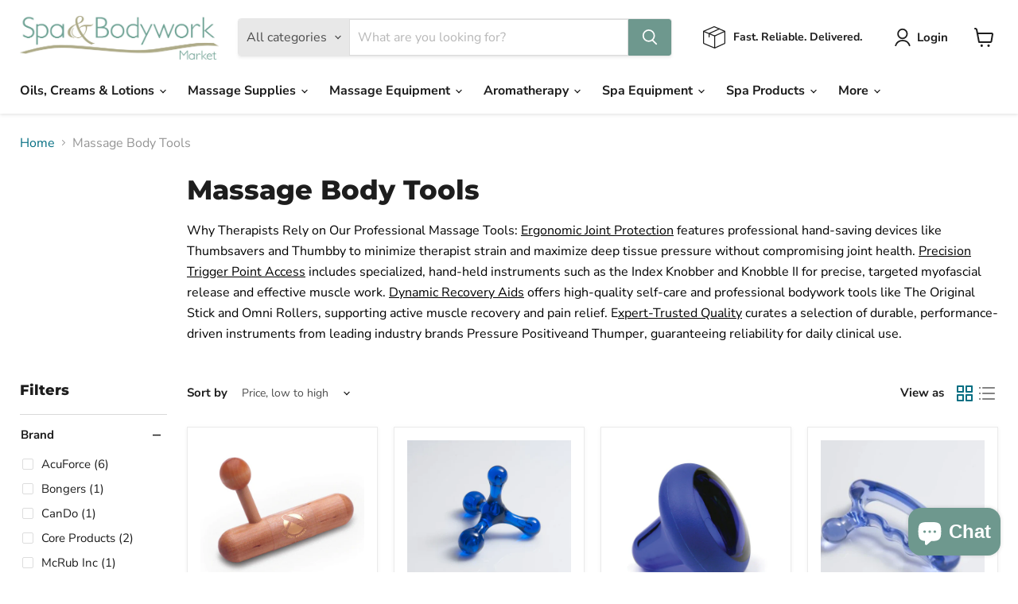

--- FILE ---
content_type: text/html; charset=utf-8
request_url: https://spabodyworkmarket.com/collections/massage-body-tools
body_size: 66038
content:
<!doctype html>
<html class="no-js no-touch" lang="en">
  <head>
    <meta charset="utf-8">
    <meta http-equiv="x-ua-compatible" content="IE=edge">

    <link rel="preconnect" href="https://cdn.shopify.com">
    <link rel="preconnect" href="https://fonts.shopifycdn.com">
    <link rel="preconnect" href="https://v.shopify.com">
    <link rel="preconnect" href="https://cdn.shopifycloud.com">

    <title>Massage Body Tools — Spa &amp; Bodywork Market</title>

    
      <meta name="description" content="Why Therapists Rely on Our Professional Massage Tools: Ergonomic Joint Protection features professional hand-saving devices like Thumbsavers and Thumbby to minimize therapist strain and maximize deep tissue pressure without compromising joint health. Precision Trigger Point Access includes specialized, hand-held instru">
    

    
      <link rel="shortcut icon" href="//spabodyworkmarket.com/cdn/shop/files/SBM_Logo_2000_x_1000_px_1000_x_1000_px_1_32x32.jpg?v=1729174367" type="image/png">
    

    
      <link rel="canonical" href="https://spabodyworkmarket.com/collections/massage-body-tools" />
    

    <meta name="viewport" content="width=device-width">

    
    





<meta property="og:site_name" content="Spa &amp; Bodywork Market">
<meta property="og:url" content="https://spabodyworkmarket.com/collections/massage-body-tools">
<meta property="og:title" content="Massage Body Tools">
<meta property="og:type" content="website">
<meta property="og:description" content="Why Therapists Rely on Our Professional Massage Tools: Ergonomic Joint Protection features professional hand-saving devices like Thumbsavers and Thumbby to minimize therapist strain and maximize deep tissue pressure without compromising joint health. Precision Trigger Point Access includes specialized, hand-held instru">
















<meta name="twitter:title" content="Massage Body Tools">
<meta name="twitter:description" content="Why Therapists Rely on Our Professional Massage Tools: Ergonomic Joint Protection features professional hand-saving devices like Thumbsavers and Thumbby to minimize therapist strain and maximize deep tissue pressure without compromising joint health. Precision Trigger Point Access includes specialized, hand-held instru">





    <link rel="preload" href="//spabodyworkmarket.com/cdn/fonts/nunito_sans/nunitosans_n7.25d963ed46da26098ebeab731e90d8802d989fa5.woff2" as="font" crossorigin="anonymous">
    <link rel="preload" as="style" href="//spabodyworkmarket.com/cdn/shop/t/11/assets/theme.css?v=97319690626947980301755006339">

    <script>window.performance && window.performance.mark && window.performance.mark('shopify.content_for_header.start');</script><meta name="google-site-verification" content="hItPBOg4Jn65aYjwT7tfl6hw87Kaoe2Nd2iA2QfVnpk">
<meta name="google-site-verification" content="Em0nHeNwFkvTRhOp08oD5L0ShFk8hZjQR4l8QchYmS8">
<meta id="shopify-digital-wallet" name="shopify-digital-wallet" content="/459079727/digital_wallets/dialog">
<meta name="shopify-checkout-api-token" content="008cc684b9722411b4779bf10d041759">
<meta id="in-context-paypal-metadata" data-shop-id="459079727" data-venmo-supported="false" data-environment="production" data-locale="en_US" data-paypal-v4="true" data-currency="USD">
<link rel="alternate" type="application/atom+xml" title="Feed" href="/collections/massage-body-tools.atom" />
<link rel="next" href="/collections/massage-body-tools?page=2">
<link rel="alternate" type="application/json+oembed" href="https://spabodyworkmarket.com/collections/massage-body-tools.oembed">
<script async="async" src="/checkouts/internal/preloads.js?locale=en-US"></script>
<link rel="preconnect" href="https://shop.app" crossorigin="anonymous">
<script async="async" src="https://shop.app/checkouts/internal/preloads.js?locale=en-US&shop_id=459079727" crossorigin="anonymous"></script>
<script id="shopify-features" type="application/json">{"accessToken":"008cc684b9722411b4779bf10d041759","betas":["rich-media-storefront-analytics"],"domain":"spabodyworkmarket.com","predictiveSearch":true,"shopId":459079727,"locale":"en"}</script>
<script>var Shopify = Shopify || {};
Shopify.shop = "spabodyworkmarket.myshopify.com";
Shopify.locale = "en";
Shopify.currency = {"active":"USD","rate":"1.0"};
Shopify.country = "US";
Shopify.theme = {"name":"Updated copy of Empire","id":179925090586,"schema_name":"Empire","schema_version":"12.0.0","theme_store_id":838,"role":"main"};
Shopify.theme.handle = "null";
Shopify.theme.style = {"id":null,"handle":null};
Shopify.cdnHost = "spabodyworkmarket.com/cdn";
Shopify.routes = Shopify.routes || {};
Shopify.routes.root = "/";</script>
<script type="module">!function(o){(o.Shopify=o.Shopify||{}).modules=!0}(window);</script>
<script>!function(o){function n(){var o=[];function n(){o.push(Array.prototype.slice.apply(arguments))}return n.q=o,n}var t=o.Shopify=o.Shopify||{};t.loadFeatures=n(),t.autoloadFeatures=n()}(window);</script>
<script>
  window.ShopifyPay = window.ShopifyPay || {};
  window.ShopifyPay.apiHost = "shop.app\/pay";
  window.ShopifyPay.redirectState = null;
</script>
<script id="shop-js-analytics" type="application/json">{"pageType":"collection"}</script>
<script defer="defer" async type="module" src="//spabodyworkmarket.com/cdn/shopifycloud/shop-js/modules/v2/client.init-shop-cart-sync_BApSsMSl.en.esm.js"></script>
<script defer="defer" async type="module" src="//spabodyworkmarket.com/cdn/shopifycloud/shop-js/modules/v2/chunk.common_CBoos6YZ.esm.js"></script>
<script type="module">
  await import("//spabodyworkmarket.com/cdn/shopifycloud/shop-js/modules/v2/client.init-shop-cart-sync_BApSsMSl.en.esm.js");
await import("//spabodyworkmarket.com/cdn/shopifycloud/shop-js/modules/v2/chunk.common_CBoos6YZ.esm.js");

  window.Shopify.SignInWithShop?.initShopCartSync?.({"fedCMEnabled":true,"windoidEnabled":true});

</script>
<script>
  window.Shopify = window.Shopify || {};
  if (!window.Shopify.featureAssets) window.Shopify.featureAssets = {};
  window.Shopify.featureAssets['shop-js'] = {"shop-cart-sync":["modules/v2/client.shop-cart-sync_DJczDl9f.en.esm.js","modules/v2/chunk.common_CBoos6YZ.esm.js"],"init-fed-cm":["modules/v2/client.init-fed-cm_BzwGC0Wi.en.esm.js","modules/v2/chunk.common_CBoos6YZ.esm.js"],"init-windoid":["modules/v2/client.init-windoid_BS26ThXS.en.esm.js","modules/v2/chunk.common_CBoos6YZ.esm.js"],"init-shop-email-lookup-coordinator":["modules/v2/client.init-shop-email-lookup-coordinator_DFwWcvrS.en.esm.js","modules/v2/chunk.common_CBoos6YZ.esm.js"],"shop-cash-offers":["modules/v2/client.shop-cash-offers_DthCPNIO.en.esm.js","modules/v2/chunk.common_CBoos6YZ.esm.js","modules/v2/chunk.modal_Bu1hFZFC.esm.js"],"shop-button":["modules/v2/client.shop-button_D_JX508o.en.esm.js","modules/v2/chunk.common_CBoos6YZ.esm.js"],"shop-toast-manager":["modules/v2/client.shop-toast-manager_tEhgP2F9.en.esm.js","modules/v2/chunk.common_CBoos6YZ.esm.js"],"avatar":["modules/v2/client.avatar_BTnouDA3.en.esm.js"],"pay-button":["modules/v2/client.pay-button_BuNmcIr_.en.esm.js","modules/v2/chunk.common_CBoos6YZ.esm.js"],"init-shop-cart-sync":["modules/v2/client.init-shop-cart-sync_BApSsMSl.en.esm.js","modules/v2/chunk.common_CBoos6YZ.esm.js"],"shop-login-button":["modules/v2/client.shop-login-button_DwLgFT0K.en.esm.js","modules/v2/chunk.common_CBoos6YZ.esm.js","modules/v2/chunk.modal_Bu1hFZFC.esm.js"],"init-customer-accounts-sign-up":["modules/v2/client.init-customer-accounts-sign-up_TlVCiykN.en.esm.js","modules/v2/client.shop-login-button_DwLgFT0K.en.esm.js","modules/v2/chunk.common_CBoos6YZ.esm.js","modules/v2/chunk.modal_Bu1hFZFC.esm.js"],"init-shop-for-new-customer-accounts":["modules/v2/client.init-shop-for-new-customer-accounts_DrjXSI53.en.esm.js","modules/v2/client.shop-login-button_DwLgFT0K.en.esm.js","modules/v2/chunk.common_CBoos6YZ.esm.js","modules/v2/chunk.modal_Bu1hFZFC.esm.js"],"init-customer-accounts":["modules/v2/client.init-customer-accounts_C0Oh2ljF.en.esm.js","modules/v2/client.shop-login-button_DwLgFT0K.en.esm.js","modules/v2/chunk.common_CBoos6YZ.esm.js","modules/v2/chunk.modal_Bu1hFZFC.esm.js"],"shop-follow-button":["modules/v2/client.shop-follow-button_C5D3XtBb.en.esm.js","modules/v2/chunk.common_CBoos6YZ.esm.js","modules/v2/chunk.modal_Bu1hFZFC.esm.js"],"checkout-modal":["modules/v2/client.checkout-modal_8TC_1FUY.en.esm.js","modules/v2/chunk.common_CBoos6YZ.esm.js","modules/v2/chunk.modal_Bu1hFZFC.esm.js"],"lead-capture":["modules/v2/client.lead-capture_D-pmUjp9.en.esm.js","modules/v2/chunk.common_CBoos6YZ.esm.js","modules/v2/chunk.modal_Bu1hFZFC.esm.js"],"shop-login":["modules/v2/client.shop-login_BmtnoEUo.en.esm.js","modules/v2/chunk.common_CBoos6YZ.esm.js","modules/v2/chunk.modal_Bu1hFZFC.esm.js"],"payment-terms":["modules/v2/client.payment-terms_BHOWV7U_.en.esm.js","modules/v2/chunk.common_CBoos6YZ.esm.js","modules/v2/chunk.modal_Bu1hFZFC.esm.js"]};
</script>
<script>(function() {
  var isLoaded = false;
  function asyncLoad() {
    if (isLoaded) return;
    isLoaded = true;
    var urls = ["\/\/d1liekpayvooaz.cloudfront.net\/apps\/customizery\/customizery.js?shop=spabodyworkmarket.myshopify.com","https:\/\/cdn-loyalty.yotpo.com\/loader\/OSrEW0NpXZ3q8Gy2ToQtyA.js?shop=spabodyworkmarket.myshopify.com","https:\/\/thanhhd.com\/app\/public\/discounts-combine\/discounts-combine.js?shop=spabodyworkmarket.myshopify.com\u0026shop=spabodyworkmarket.myshopify.com","https:\/\/simple-in-store-pick-up.herokuapp.com\/js\/checkout_custom.js?shop=spabodyworkmarket.myshopify.com","https:\/\/cdn.hextom.com\/js\/freeshippingbar.js?shop=spabodyworkmarket.myshopify.com"];
    for (var i = 0; i < urls.length; i++) {
      var s = document.createElement('script');
      s.type = 'text/javascript';
      s.async = true;
      s.src = urls[i];
      var x = document.getElementsByTagName('script')[0];
      x.parentNode.insertBefore(s, x);
    }
  };
  if(window.attachEvent) {
    window.attachEvent('onload', asyncLoad);
  } else {
    window.addEventListener('load', asyncLoad, false);
  }
})();</script>
<script id="__st">var __st={"a":459079727,"offset":-18000,"reqid":"015256b0-d16a-4050-93f6-aaef298140c9-1768914249","pageurl":"spabodyworkmarket.com\/collections\/massage-body-tools","u":"a9a32b92875b","p":"collection","rtyp":"collection","rid":35070672943};</script>
<script>window.ShopifyPaypalV4VisibilityTracking = true;</script>
<script id="captcha-bootstrap">!function(){'use strict';const t='contact',e='account',n='new_comment',o=[[t,t],['blogs',n],['comments',n],[t,'customer']],c=[[e,'customer_login'],[e,'guest_login'],[e,'recover_customer_password'],[e,'create_customer']],r=t=>t.map((([t,e])=>`form[action*='/${t}']:not([data-nocaptcha='true']) input[name='form_type'][value='${e}']`)).join(','),a=t=>()=>t?[...document.querySelectorAll(t)].map((t=>t.form)):[];function s(){const t=[...o],e=r(t);return a(e)}const i='password',u='form_key',d=['recaptcha-v3-token','g-recaptcha-response','h-captcha-response',i],f=()=>{try{return window.sessionStorage}catch{return}},m='__shopify_v',_=t=>t.elements[u];function p(t,e,n=!1){try{const o=window.sessionStorage,c=JSON.parse(o.getItem(e)),{data:r}=function(t){const{data:e,action:n}=t;return t[m]||n?{data:e,action:n}:{data:t,action:n}}(c);for(const[e,n]of Object.entries(r))t.elements[e]&&(t.elements[e].value=n);n&&o.removeItem(e)}catch(o){console.error('form repopulation failed',{error:o})}}const l='form_type',E='cptcha';function T(t){t.dataset[E]=!0}const w=window,h=w.document,L='Shopify',v='ce_forms',y='captcha';let A=!1;((t,e)=>{const n=(g='f06e6c50-85a8-45c8-87d0-21a2b65856fe',I='https://cdn.shopify.com/shopifycloud/storefront-forms-hcaptcha/ce_storefront_forms_captcha_hcaptcha.v1.5.2.iife.js',D={infoText:'Protected by hCaptcha',privacyText:'Privacy',termsText:'Terms'},(t,e,n)=>{const o=w[L][v],c=o.bindForm;if(c)return c(t,g,e,D).then(n);var r;o.q.push([[t,g,e,D],n]),r=I,A||(h.body.append(Object.assign(h.createElement('script'),{id:'captcha-provider',async:!0,src:r})),A=!0)});var g,I,D;w[L]=w[L]||{},w[L][v]=w[L][v]||{},w[L][v].q=[],w[L][y]=w[L][y]||{},w[L][y].protect=function(t,e){n(t,void 0,e),T(t)},Object.freeze(w[L][y]),function(t,e,n,w,h,L){const[v,y,A,g]=function(t,e,n){const i=e?o:[],u=t?c:[],d=[...i,...u],f=r(d),m=r(i),_=r(d.filter((([t,e])=>n.includes(e))));return[a(f),a(m),a(_),s()]}(w,h,L),I=t=>{const e=t.target;return e instanceof HTMLFormElement?e:e&&e.form},D=t=>v().includes(t);t.addEventListener('submit',(t=>{const e=I(t);if(!e)return;const n=D(e)&&!e.dataset.hcaptchaBound&&!e.dataset.recaptchaBound,o=_(e),c=g().includes(e)&&(!o||!o.value);(n||c)&&t.preventDefault(),c&&!n&&(function(t){try{if(!f())return;!function(t){const e=f();if(!e)return;const n=_(t);if(!n)return;const o=n.value;o&&e.removeItem(o)}(t);const e=Array.from(Array(32),(()=>Math.random().toString(36)[2])).join('');!function(t,e){_(t)||t.append(Object.assign(document.createElement('input'),{type:'hidden',name:u})),t.elements[u].value=e}(t,e),function(t,e){const n=f();if(!n)return;const o=[...t.querySelectorAll(`input[type='${i}']`)].map((({name:t})=>t)),c=[...d,...o],r={};for(const[a,s]of new FormData(t).entries())c.includes(a)||(r[a]=s);n.setItem(e,JSON.stringify({[m]:1,action:t.action,data:r}))}(t,e)}catch(e){console.error('failed to persist form',e)}}(e),e.submit())}));const S=(t,e)=>{t&&!t.dataset[E]&&(n(t,e.some((e=>e===t))),T(t))};for(const o of['focusin','change'])t.addEventListener(o,(t=>{const e=I(t);D(e)&&S(e,y())}));const B=e.get('form_key'),M=e.get(l),P=B&&M;t.addEventListener('DOMContentLoaded',(()=>{const t=y();if(P)for(const e of t)e.elements[l].value===M&&p(e,B);[...new Set([...A(),...v().filter((t=>'true'===t.dataset.shopifyCaptcha))])].forEach((e=>S(e,t)))}))}(h,new URLSearchParams(w.location.search),n,t,e,['guest_login'])})(!0,!0)}();</script>
<script integrity="sha256-4kQ18oKyAcykRKYeNunJcIwy7WH5gtpwJnB7kiuLZ1E=" data-source-attribution="shopify.loadfeatures" defer="defer" src="//spabodyworkmarket.com/cdn/shopifycloud/storefront/assets/storefront/load_feature-a0a9edcb.js" crossorigin="anonymous"></script>
<script crossorigin="anonymous" defer="defer" src="//spabodyworkmarket.com/cdn/shopifycloud/storefront/assets/shopify_pay/storefront-65b4c6d7.js?v=20250812"></script>
<script data-source-attribution="shopify.dynamic_checkout.dynamic.init">var Shopify=Shopify||{};Shopify.PaymentButton=Shopify.PaymentButton||{isStorefrontPortableWallets:!0,init:function(){window.Shopify.PaymentButton.init=function(){};var t=document.createElement("script");t.src="https://spabodyworkmarket.com/cdn/shopifycloud/portable-wallets/latest/portable-wallets.en.js",t.type="module",document.head.appendChild(t)}};
</script>
<script data-source-attribution="shopify.dynamic_checkout.buyer_consent">
  function portableWalletsHideBuyerConsent(e){var t=document.getElementById("shopify-buyer-consent"),n=document.getElementById("shopify-subscription-policy-button");t&&n&&(t.classList.add("hidden"),t.setAttribute("aria-hidden","true"),n.removeEventListener("click",e))}function portableWalletsShowBuyerConsent(e){var t=document.getElementById("shopify-buyer-consent"),n=document.getElementById("shopify-subscription-policy-button");t&&n&&(t.classList.remove("hidden"),t.removeAttribute("aria-hidden"),n.addEventListener("click",e))}window.Shopify?.PaymentButton&&(window.Shopify.PaymentButton.hideBuyerConsent=portableWalletsHideBuyerConsent,window.Shopify.PaymentButton.showBuyerConsent=portableWalletsShowBuyerConsent);
</script>
<script data-source-attribution="shopify.dynamic_checkout.cart.bootstrap">document.addEventListener("DOMContentLoaded",(function(){function t(){return document.querySelector("shopify-accelerated-checkout-cart, shopify-accelerated-checkout")}if(t())Shopify.PaymentButton.init();else{new MutationObserver((function(e,n){t()&&(Shopify.PaymentButton.init(),n.disconnect())})).observe(document.body,{childList:!0,subtree:!0})}}));
</script>
<link id="shopify-accelerated-checkout-styles" rel="stylesheet" media="screen" href="https://spabodyworkmarket.com/cdn/shopifycloud/portable-wallets/latest/accelerated-checkout-backwards-compat.css" crossorigin="anonymous">
<style id="shopify-accelerated-checkout-cart">
        #shopify-buyer-consent {
  margin-top: 1em;
  display: inline-block;
  width: 100%;
}

#shopify-buyer-consent.hidden {
  display: none;
}

#shopify-subscription-policy-button {
  background: none;
  border: none;
  padding: 0;
  text-decoration: underline;
  font-size: inherit;
  cursor: pointer;
}

#shopify-subscription-policy-button::before {
  box-shadow: none;
}

      </style>

<script>window.performance && window.performance.mark && window.performance.mark('shopify.content_for_header.end');</script>

    <link href="//spabodyworkmarket.com/cdn/shop/t/11/assets/theme.css?v=97319690626947980301755006339" rel="stylesheet" type="text/css" media="all" />

    
      <link href="//spabodyworkmarket.com/cdn/shop/t/11/assets/ripple.css?v=100240391239311985871751046666" rel="stylesheet" type="text/css" media="all" />
    

    
    <script>
      window.Theme = window.Theme || {};
      window.Theme.version = '12.0.0';
      window.Theme.name = 'Empire';
      window.Theme.routes = {
        "root_url": "/",
        "account_url": "/account",
        "account_login_url": "/account/login",
        "account_logout_url": "/account/logout",
        "account_register_url": "/account/register",
        "account_addresses_url": "/account/addresses",
        "collections_url": "/collections",
        "all_products_collection_url": "/collections/all",
        "search_url": "/search",
        "predictive_search_url": "/search/suggest",
        "cart_url": "/cart",
        "cart_add_url": "/cart/add",
        "cart_change_url": "/cart/change",
        "cart_clear_url": "/cart/clear",
        "product_recommendations_url": "/recommendations/products",
      };
    </script>
    

  <!-- BEGIN app block: shopify://apps/simprosys-google-shopping-feed/blocks/core_settings_block/1f0b859e-9fa6-4007-97e8-4513aff5ff3b --><!-- BEGIN: GSF App Core Tags & Scripts by Simprosys Google Shopping Feed -->









<!-- END: GSF App Core Tags & Scripts by Simprosys Google Shopping Feed -->
<!-- END app block --><!-- BEGIN app block: shopify://apps/judge-me-reviews/blocks/judgeme_core/61ccd3b1-a9f2-4160-9fe9-4fec8413e5d8 --><!-- Start of Judge.me Core -->






<link rel="dns-prefetch" href="https://cdnwidget.judge.me">
<link rel="dns-prefetch" href="https://cdn.judge.me">
<link rel="dns-prefetch" href="https://cdn1.judge.me">
<link rel="dns-prefetch" href="https://api.judge.me">

<script data-cfasync='false' class='jdgm-settings-script'>window.jdgmSettings={"pagination":5,"disable_web_reviews":false,"badge_no_review_text":"No reviews","badge_n_reviews_text":"{{ n }} review/reviews","hide_badge_preview_if_no_reviews":true,"badge_hide_text":false,"enforce_center_preview_badge":false,"widget_title":"Customer Reviews","widget_open_form_text":"Write a review","widget_close_form_text":"Cancel review","widget_refresh_page_text":"Refresh page","widget_summary_text":"Based on {{ number_of_reviews }} review/reviews","widget_no_review_text":"Be the first to write a review","widget_name_field_text":"Display name","widget_verified_name_field_text":"Verified Name (public)","widget_name_placeholder_text":"Display name","widget_required_field_error_text":"This field is required.","widget_email_field_text":"Email address","widget_verified_email_field_text":"Verified Email (private, can not be edited)","widget_email_placeholder_text":"Your email address","widget_email_field_error_text":"Please enter a valid email address.","widget_rating_field_text":"Rating","widget_review_title_field_text":"Review Title","widget_review_title_placeholder_text":"Give your review a title","widget_review_body_field_text":"Review content","widget_review_body_placeholder_text":"Start writing here...","widget_pictures_field_text":"Picture/Video (optional)","widget_submit_review_text":"Submit Review","widget_submit_verified_review_text":"Submit Verified Review","widget_submit_success_msg_with_auto_publish":"Thank you! Please refresh the page in a few moments to see your review. You can remove or edit your review by logging into \u003ca href='https://judge.me/login' target='_blank' rel='nofollow noopener'\u003eJudge.me\u003c/a\u003e","widget_submit_success_msg_no_auto_publish":"Thank you! Your review will be published as soon as it is approved by the shop admin. You can remove or edit your review by logging into \u003ca href='https://judge.me/login' target='_blank' rel='nofollow noopener'\u003eJudge.me\u003c/a\u003e","widget_show_default_reviews_out_of_total_text":"Showing {{ n_reviews_shown }} out of {{ n_reviews }} reviews.","widget_show_all_link_text":"Show all","widget_show_less_link_text":"Show less","widget_author_said_text":"{{ reviewer_name }} said:","widget_days_text":"{{ n }} days ago","widget_weeks_text":"{{ n }} week/weeks ago","widget_months_text":"{{ n }} month/months ago","widget_years_text":"{{ n }} year/years ago","widget_yesterday_text":"Yesterday","widget_today_text":"Today","widget_replied_text":"\u003e\u003e {{ shop_name }} replied:","widget_read_more_text":"Read more","widget_reviewer_name_as_initial":"","widget_rating_filter_color":"#fbcd0a","widget_rating_filter_see_all_text":"See all reviews","widget_sorting_most_recent_text":"Most Recent","widget_sorting_highest_rating_text":"Highest Rating","widget_sorting_lowest_rating_text":"Lowest Rating","widget_sorting_with_pictures_text":"Only Pictures","widget_sorting_most_helpful_text":"Most Helpful","widget_open_question_form_text":"Ask a question","widget_reviews_subtab_text":"Reviews","widget_questions_subtab_text":"Questions","widget_question_label_text":"Question","widget_answer_label_text":"Answer","widget_question_placeholder_text":"Write your question here","widget_submit_question_text":"Submit Question","widget_question_submit_success_text":"Thank you for your question! We will notify you once it gets answered.","verified_badge_text":"Verified","verified_badge_bg_color":"","verified_badge_text_color":"","verified_badge_placement":"left-of-reviewer-name","widget_review_max_height":"","widget_hide_border":false,"widget_social_share":false,"widget_thumb":false,"widget_review_location_show":false,"widget_location_format":"","all_reviews_include_out_of_store_products":true,"all_reviews_out_of_store_text":"(out of store)","all_reviews_pagination":100,"all_reviews_product_name_prefix_text":"about","enable_review_pictures":true,"enable_question_anwser":false,"widget_theme":"default","review_date_format":"mm/dd/yyyy","default_sort_method":"most-recent","widget_product_reviews_subtab_text":"Product Reviews","widget_shop_reviews_subtab_text":"Shop Reviews","widget_other_products_reviews_text":"Reviews for other products","widget_store_reviews_subtab_text":"Store reviews","widget_no_store_reviews_text":"This store hasn't received any reviews yet","widget_web_restriction_product_reviews_text":"This product hasn't received any reviews yet","widget_no_items_text":"No items found","widget_show_more_text":"Show more","widget_write_a_store_review_text":"Write a Store Review","widget_other_languages_heading":"Reviews in Other Languages","widget_translate_review_text":"Translate review to {{ language }}","widget_translating_review_text":"Translating...","widget_show_original_translation_text":"Show original ({{ language }})","widget_translate_review_failed_text":"Review couldn't be translated.","widget_translate_review_retry_text":"Retry","widget_translate_review_try_again_later_text":"Try again later","show_product_url_for_grouped_product":false,"widget_sorting_pictures_first_text":"Pictures First","show_pictures_on_all_rev_page_mobile":false,"show_pictures_on_all_rev_page_desktop":false,"floating_tab_hide_mobile_install_preference":false,"floating_tab_button_name":"★ Reviews","floating_tab_title":"Let customers speak for us","floating_tab_button_color":"","floating_tab_button_background_color":"","floating_tab_url":"","floating_tab_url_enabled":false,"floating_tab_tab_style":"text","all_reviews_text_badge_text":"Customers rate us {{ shop.metafields.judgeme.all_reviews_rating | round: 1 }}/5 based on {{ shop.metafields.judgeme.all_reviews_count }} reviews.","all_reviews_text_badge_text_branded_style":"{{ shop.metafields.judgeme.all_reviews_rating | round: 1 }} out of 5 stars based on {{ shop.metafields.judgeme.all_reviews_count }} reviews","is_all_reviews_text_badge_a_link":false,"show_stars_for_all_reviews_text_badge":false,"all_reviews_text_badge_url":"","all_reviews_text_style":"branded","all_reviews_text_color_style":"judgeme_brand_color","all_reviews_text_color":"#108474","all_reviews_text_show_jm_brand":true,"featured_carousel_show_header":true,"featured_carousel_title":"Recommended \u0026 Reviewed by Many","testimonials_carousel_title":"Customers are saying","videos_carousel_title":"Real customer stories","cards_carousel_title":"Customers are saying","featured_carousel_count_text":"from {{ n }} reviews","featured_carousel_add_link_to_all_reviews_page":false,"featured_carousel_url":"","featured_carousel_show_images":true,"featured_carousel_autoslide_interval":5,"featured_carousel_arrows_on_the_sides":false,"featured_carousel_height":250,"featured_carousel_width":80,"featured_carousel_image_size":0,"featured_carousel_image_height":250,"featured_carousel_arrow_color":"#eeeeee","verified_count_badge_style":"branded","verified_count_badge_orientation":"horizontal","verified_count_badge_color_style":"judgeme_brand_color","verified_count_badge_color":"#108474","is_verified_count_badge_a_link":false,"verified_count_badge_url":"","verified_count_badge_show_jm_brand":true,"widget_rating_preset_default":5,"widget_first_sub_tab":"product-reviews","widget_show_histogram":true,"widget_histogram_use_custom_color":false,"widget_pagination_use_custom_color":false,"widget_star_use_custom_color":false,"widget_verified_badge_use_custom_color":false,"widget_write_review_use_custom_color":false,"picture_reminder_submit_button":"Upload Pictures","enable_review_videos":false,"mute_video_by_default":false,"widget_sorting_videos_first_text":"Videos First","widget_review_pending_text":"Pending","featured_carousel_items_for_large_screen":3,"social_share_options_order":"Facebook,Twitter","remove_microdata_snippet":true,"disable_json_ld":false,"enable_json_ld_products":false,"preview_badge_show_question_text":false,"preview_badge_no_question_text":"No questions","preview_badge_n_question_text":"{{ number_of_questions }} question/questions","qa_badge_show_icon":false,"qa_badge_position":"same-row","remove_judgeme_branding":false,"widget_add_search_bar":false,"widget_search_bar_placeholder":"Search","widget_sorting_verified_only_text":"Verified only","featured_carousel_theme":"focused","featured_carousel_show_rating":true,"featured_carousel_show_title":true,"featured_carousel_show_body":true,"featured_carousel_show_date":false,"featured_carousel_show_reviewer":true,"featured_carousel_show_product":true,"featured_carousel_header_background_color":"#108474","featured_carousel_header_text_color":"#ffffff","featured_carousel_name_product_separator":"reviewed","featured_carousel_full_star_background":"#108474","featured_carousel_empty_star_background":"#dadada","featured_carousel_vertical_theme_background":"#f9fafb","featured_carousel_verified_badge_enable":false,"featured_carousel_verified_badge_color":"#108474","featured_carousel_border_style":"round","featured_carousel_review_line_length_limit":3,"featured_carousel_more_reviews_button_text":"Read more reviews","featured_carousel_view_product_button_text":"View product","all_reviews_page_load_reviews_on":"scroll","all_reviews_page_load_more_text":"Load More Reviews","disable_fb_tab_reviews":false,"enable_ajax_cdn_cache":false,"widget_advanced_speed_features":5,"widget_public_name_text":"displayed publicly like","default_reviewer_name":"John Smith","default_reviewer_name_has_non_latin":true,"widget_reviewer_anonymous":"Anonymous","medals_widget_title":"Judge.me Review Medals","medals_widget_background_color":"#f9fafb","medals_widget_position":"footer_all_pages","medals_widget_border_color":"#f9fafb","medals_widget_verified_text_position":"left","medals_widget_use_monochromatic_version":false,"medals_widget_elements_color":"#108474","show_reviewer_avatar":true,"widget_invalid_yt_video_url_error_text":"Not a YouTube video URL","widget_max_length_field_error_text":"Please enter no more than {0} characters.","widget_show_country_flag":false,"widget_show_collected_via_shop_app":true,"widget_verified_by_shop_badge_style":"light","widget_verified_by_shop_text":"Verified by Shop","widget_show_photo_gallery":false,"widget_load_with_code_splitting":true,"widget_ugc_install_preference":false,"widget_ugc_title":"Made by us, Shared by you","widget_ugc_subtitle":"Tag us to see your picture featured in our page","widget_ugc_arrows_color":"#ffffff","widget_ugc_primary_button_text":"Buy Now","widget_ugc_primary_button_background_color":"#108474","widget_ugc_primary_button_text_color":"#ffffff","widget_ugc_primary_button_border_width":"0","widget_ugc_primary_button_border_style":"none","widget_ugc_primary_button_border_color":"#108474","widget_ugc_primary_button_border_radius":"25","widget_ugc_secondary_button_text":"Load More","widget_ugc_secondary_button_background_color":"#ffffff","widget_ugc_secondary_button_text_color":"#108474","widget_ugc_secondary_button_border_width":"2","widget_ugc_secondary_button_border_style":"solid","widget_ugc_secondary_button_border_color":"#108474","widget_ugc_secondary_button_border_radius":"25","widget_ugc_reviews_button_text":"View Reviews","widget_ugc_reviews_button_background_color":"#ffffff","widget_ugc_reviews_button_text_color":"#108474","widget_ugc_reviews_button_border_width":"2","widget_ugc_reviews_button_border_style":"solid","widget_ugc_reviews_button_border_color":"#108474","widget_ugc_reviews_button_border_radius":"25","widget_ugc_reviews_button_link_to":"judgeme-reviews-page","widget_ugc_show_post_date":true,"widget_ugc_max_width":"800","widget_rating_metafield_value_type":true,"widget_primary_color":"#6DA494","widget_enable_secondary_color":false,"widget_secondary_color":"#edf5f5","widget_summary_average_rating_text":"{{ average_rating }} out of 5","widget_media_grid_title":"Customer photos \u0026 videos","widget_media_grid_see_more_text":"See more","widget_round_style":false,"widget_show_product_medals":true,"widget_verified_by_judgeme_text":"Verified by Judge.me","widget_show_store_medals":true,"widget_verified_by_judgeme_text_in_store_medals":"Verified by Judge.me","widget_media_field_exceed_quantity_message":"Sorry, we can only accept {{ max_media }} for one review.","widget_media_field_exceed_limit_message":"{{ file_name }} is too large, please select a {{ media_type }} less than {{ size_limit }}MB.","widget_review_submitted_text":"Review Submitted!","widget_question_submitted_text":"Question Submitted!","widget_close_form_text_question":"Cancel","widget_write_your_answer_here_text":"Write your answer here","widget_enabled_branded_link":true,"widget_show_collected_by_judgeme":true,"widget_reviewer_name_color":"","widget_write_review_text_color":"","widget_write_review_bg_color":"","widget_collected_by_judgeme_text":"collected by Judge.me","widget_pagination_type":"standard","widget_load_more_text":"Load More","widget_load_more_color":"#108474","widget_full_review_text":"Full Review","widget_read_more_reviews_text":"Read More Reviews","widget_read_questions_text":"Read Questions","widget_questions_and_answers_text":"Questions \u0026 Answers","widget_verified_by_text":"Verified by","widget_verified_text":"Verified","widget_number_of_reviews_text":"{{ number_of_reviews }} reviews","widget_back_button_text":"Back","widget_next_button_text":"Next","widget_custom_forms_filter_button":"Filters","custom_forms_style":"horizontal","widget_show_review_information":false,"how_reviews_are_collected":"How reviews are collected?","widget_show_review_keywords":false,"widget_gdpr_statement":"How we use your data: We'll only contact you about the review you left, and only if necessary. By submitting your review, you agree to Judge.me's \u003ca href='https://judge.me/terms' target='_blank' rel='nofollow noopener'\u003eterms\u003c/a\u003e, \u003ca href='https://judge.me/privacy' target='_blank' rel='nofollow noopener'\u003eprivacy\u003c/a\u003e and \u003ca href='https://judge.me/content-policy' target='_blank' rel='nofollow noopener'\u003econtent\u003c/a\u003e policies.","widget_multilingual_sorting_enabled":false,"widget_translate_review_content_enabled":false,"widget_translate_review_content_method":"manual","popup_widget_review_selection":"automatically_with_pictures","popup_widget_round_border_style":true,"popup_widget_show_title":true,"popup_widget_show_body":true,"popup_widget_show_reviewer":false,"popup_widget_show_product":true,"popup_widget_show_pictures":true,"popup_widget_use_review_picture":true,"popup_widget_show_on_home_page":true,"popup_widget_show_on_product_page":true,"popup_widget_show_on_collection_page":true,"popup_widget_show_on_cart_page":true,"popup_widget_position":"bottom_left","popup_widget_first_review_delay":5,"popup_widget_duration":5,"popup_widget_interval":5,"popup_widget_review_count":5,"popup_widget_hide_on_mobile":true,"review_snippet_widget_round_border_style":true,"review_snippet_widget_card_color":"#FFFFFF","review_snippet_widget_slider_arrows_background_color":"#FFFFFF","review_snippet_widget_slider_arrows_color":"#000000","review_snippet_widget_star_color":"#108474","show_product_variant":false,"all_reviews_product_variant_label_text":"Variant: ","widget_show_verified_branding":false,"widget_ai_summary_title":"Customers say","widget_ai_summary_disclaimer":"AI-powered review summary based on recent customer reviews","widget_show_ai_summary":false,"widget_show_ai_summary_bg":false,"widget_show_review_title_input":true,"redirect_reviewers_invited_via_email":"external_form","request_store_review_after_product_review":false,"request_review_other_products_in_order":false,"review_form_color_scheme":"default","review_form_corner_style":"square","review_form_star_color":{},"review_form_text_color":"#333333","review_form_background_color":"#ffffff","review_form_field_background_color":"#fafafa","review_form_button_color":{},"review_form_button_text_color":"#ffffff","review_form_modal_overlay_color":"#000000","review_content_screen_title_text":"How would you rate this product?","review_content_introduction_text":"We would love it if you would share a bit about your experience.","store_review_form_title_text":"How would you rate this store?","store_review_form_introduction_text":"We would love it if you would share a bit about your experience.","show_review_guidance_text":true,"one_star_review_guidance_text":"Poor","five_star_review_guidance_text":"Great","customer_information_screen_title_text":"About you","customer_information_introduction_text":"Please tell us more about you.","custom_questions_screen_title_text":"Your experience in more detail","custom_questions_introduction_text":"Here are a few questions to help us understand more about your experience.","review_submitted_screen_title_text":"Thanks for your review!","review_submitted_screen_thank_you_text":"We are processing it and it will appear on the store soon.","review_submitted_screen_email_verification_text":"Please confirm your email by clicking the link we just sent you. This helps us keep reviews authentic.","review_submitted_request_store_review_text":"Would you like to share your experience of shopping with us?","review_submitted_review_other_products_text":"Would you like to review these products?","store_review_screen_title_text":"Would you like to share your experience of shopping with us?","store_review_introduction_text":"We value your feedback and use it to improve. Please share any thoughts or suggestions you have.","reviewer_media_screen_title_picture_text":"Share a picture","reviewer_media_introduction_picture_text":"Upload a photo to support your review.","reviewer_media_screen_title_video_text":"Share a video","reviewer_media_introduction_video_text":"Upload a video to support your review.","reviewer_media_screen_title_picture_or_video_text":"Share a picture or video","reviewer_media_introduction_picture_or_video_text":"Upload a photo or video to support your review.","reviewer_media_youtube_url_text":"Paste your Youtube URL here","advanced_settings_next_step_button_text":"Next","advanced_settings_close_review_button_text":"Close","modal_write_review_flow":false,"write_review_flow_required_text":"Required","write_review_flow_privacy_message_text":"We respect your privacy.","write_review_flow_anonymous_text":"Post review as anonymous","write_review_flow_visibility_text":"This won't be visible to other customers.","write_review_flow_multiple_selection_help_text":"Select as many as you like","write_review_flow_single_selection_help_text":"Select one option","write_review_flow_required_field_error_text":"This field is required","write_review_flow_invalid_email_error_text":"Please enter a valid email address","write_review_flow_max_length_error_text":"Max. {{ max_length }} characters.","write_review_flow_media_upload_text":"\u003cb\u003eClick to upload\u003c/b\u003e or drag and drop","write_review_flow_gdpr_statement":"We'll only contact you about your review if necessary. By submitting your review, you agree to our \u003ca href='https://judge.me/terms' target='_blank' rel='nofollow noopener'\u003eterms and conditions\u003c/a\u003e and \u003ca href='https://judge.me/privacy' target='_blank' rel='nofollow noopener'\u003eprivacy policy\u003c/a\u003e.","rating_only_reviews_enabled":false,"show_negative_reviews_help_screen":false,"new_review_flow_help_screen_rating_threshold":3,"negative_review_resolution_screen_title_text":"Tell us more","negative_review_resolution_text":"Your experience matters to us. If there were issues with your purchase, we're here to help. Feel free to reach out to us, we'd love the opportunity to make things right.","negative_review_resolution_button_text":"Contact us","negative_review_resolution_proceed_with_review_text":"Leave a review","negative_review_resolution_subject":"Issue with purchase from {{ shop_name }}.{{ order_name }}","preview_badge_collection_page_install_status":false,"widget_review_custom_css":"","preview_badge_custom_css":"","preview_badge_stars_count":"5-stars","featured_carousel_custom_css":"","floating_tab_custom_css":"","all_reviews_widget_custom_css":"","medals_widget_custom_css":"","verified_badge_custom_css":"","all_reviews_text_custom_css":"","transparency_badges_collected_via_store_invite":false,"transparency_badges_from_another_provider":false,"transparency_badges_collected_from_store_visitor":false,"transparency_badges_collected_by_verified_review_provider":false,"transparency_badges_earned_reward":false,"transparency_badges_collected_via_store_invite_text":"Review collected via store invitation","transparency_badges_from_another_provider_text":"Review collected from another provider","transparency_badges_collected_from_store_visitor_text":"Review collected from a store visitor","transparency_badges_written_in_google_text":"Review written in Google","transparency_badges_written_in_etsy_text":"Review written in Etsy","transparency_badges_written_in_shop_app_text":"Review written in Shop App","transparency_badges_earned_reward_text":"Review earned a reward for future purchase","product_review_widget_per_page":10,"widget_store_review_label_text":"Review about the store","checkout_comment_extension_title_on_product_page":"Customer Comments","checkout_comment_extension_num_latest_comment_show":5,"checkout_comment_extension_format":"name_and_timestamp","checkout_comment_customer_name":"last_initial","checkout_comment_comment_notification":true,"preview_badge_collection_page_install_preference":false,"preview_badge_home_page_install_preference":false,"preview_badge_product_page_install_preference":false,"review_widget_install_preference":"","review_carousel_install_preference":false,"floating_reviews_tab_install_preference":"none","verified_reviews_count_badge_install_preference":false,"all_reviews_text_install_preference":false,"review_widget_best_location":false,"judgeme_medals_install_preference":false,"review_widget_revamp_enabled":false,"review_widget_qna_enabled":false,"review_widget_header_theme":"minimal","review_widget_widget_title_enabled":true,"review_widget_header_text_size":"medium","review_widget_header_text_weight":"regular","review_widget_average_rating_style":"compact","review_widget_bar_chart_enabled":true,"review_widget_bar_chart_type":"numbers","review_widget_bar_chart_style":"standard","review_widget_expanded_media_gallery_enabled":false,"review_widget_reviews_section_theme":"standard","review_widget_image_style":"thumbnails","review_widget_review_image_ratio":"square","review_widget_stars_size":"medium","review_widget_verified_badge":"standard_text","review_widget_review_title_text_size":"medium","review_widget_review_text_size":"medium","review_widget_review_text_length":"medium","review_widget_number_of_columns_desktop":3,"review_widget_carousel_transition_speed":5,"review_widget_custom_questions_answers_display":"always","review_widget_button_text_color":"#FFFFFF","review_widget_text_color":"#000000","review_widget_lighter_text_color":"#7B7B7B","review_widget_corner_styling":"soft","review_widget_review_word_singular":"review","review_widget_review_word_plural":"reviews","review_widget_voting_label":"Helpful?","review_widget_shop_reply_label":"Reply from {{ shop_name }}:","review_widget_filters_title":"Filters","qna_widget_question_word_singular":"Question","qna_widget_question_word_plural":"Questions","qna_widget_answer_reply_label":"Answer from {{ answerer_name }}:","qna_content_screen_title_text":"Ask a question about this product","qna_widget_question_required_field_error_text":"Please enter your question.","qna_widget_flow_gdpr_statement":"We'll only contact you about your question if necessary. By submitting your question, you agree to our \u003ca href='https://judge.me/terms' target='_blank' rel='nofollow noopener'\u003eterms and conditions\u003c/a\u003e and \u003ca href='https://judge.me/privacy' target='_blank' rel='nofollow noopener'\u003eprivacy policy\u003c/a\u003e.","qna_widget_question_submitted_text":"Thanks for your question!","qna_widget_close_form_text_question":"Close","qna_widget_question_submit_success_text":"We’ll notify you by email when your question is answered.","all_reviews_widget_v2025_enabled":false,"all_reviews_widget_v2025_header_theme":"default","all_reviews_widget_v2025_widget_title_enabled":true,"all_reviews_widget_v2025_header_text_size":"medium","all_reviews_widget_v2025_header_text_weight":"regular","all_reviews_widget_v2025_average_rating_style":"compact","all_reviews_widget_v2025_bar_chart_enabled":true,"all_reviews_widget_v2025_bar_chart_type":"numbers","all_reviews_widget_v2025_bar_chart_style":"standard","all_reviews_widget_v2025_expanded_media_gallery_enabled":false,"all_reviews_widget_v2025_show_store_medals":true,"all_reviews_widget_v2025_show_photo_gallery":true,"all_reviews_widget_v2025_show_review_keywords":false,"all_reviews_widget_v2025_show_ai_summary":false,"all_reviews_widget_v2025_show_ai_summary_bg":false,"all_reviews_widget_v2025_add_search_bar":false,"all_reviews_widget_v2025_default_sort_method":"most-recent","all_reviews_widget_v2025_reviews_per_page":10,"all_reviews_widget_v2025_reviews_section_theme":"default","all_reviews_widget_v2025_image_style":"thumbnails","all_reviews_widget_v2025_review_image_ratio":"square","all_reviews_widget_v2025_stars_size":"medium","all_reviews_widget_v2025_verified_badge":"bold_badge","all_reviews_widget_v2025_review_title_text_size":"medium","all_reviews_widget_v2025_review_text_size":"medium","all_reviews_widget_v2025_review_text_length":"medium","all_reviews_widget_v2025_number_of_columns_desktop":3,"all_reviews_widget_v2025_carousel_transition_speed":5,"all_reviews_widget_v2025_custom_questions_answers_display":"always","all_reviews_widget_v2025_show_product_variant":false,"all_reviews_widget_v2025_show_reviewer_avatar":true,"all_reviews_widget_v2025_reviewer_name_as_initial":"","all_reviews_widget_v2025_review_location_show":false,"all_reviews_widget_v2025_location_format":"","all_reviews_widget_v2025_show_country_flag":false,"all_reviews_widget_v2025_verified_by_shop_badge_style":"light","all_reviews_widget_v2025_social_share":false,"all_reviews_widget_v2025_social_share_options_order":"Facebook,Twitter,LinkedIn,Pinterest","all_reviews_widget_v2025_pagination_type":"standard","all_reviews_widget_v2025_button_text_color":"#FFFFFF","all_reviews_widget_v2025_text_color":"#000000","all_reviews_widget_v2025_lighter_text_color":"#7B7B7B","all_reviews_widget_v2025_corner_styling":"soft","all_reviews_widget_v2025_title":"Customer reviews","all_reviews_widget_v2025_ai_summary_title":"Customers say about this store","all_reviews_widget_v2025_no_review_text":"Be the first to write a review","platform":"shopify","branding_url":"https://app.judge.me/reviews","branding_text":"Powered by Judge.me","locale":"en","reply_name":"Spa \u0026 Bodywork Market","widget_version":"3.0","footer":true,"autopublish":true,"review_dates":true,"enable_custom_form":false,"shop_locale":"en","enable_multi_locales_translations":true,"show_review_title_input":true,"review_verification_email_status":"always","can_be_branded":true,"reply_name_text":"Spa \u0026 Bodywork Market"};</script> <style class='jdgm-settings-style'>.jdgm-xx{left:0}:root{--jdgm-primary-color: #6DA494;--jdgm-secondary-color: rgba(109,164,148,0.1);--jdgm-star-color: #6DA494;--jdgm-write-review-text-color: white;--jdgm-write-review-bg-color: #6DA494;--jdgm-paginate-color: #6DA494;--jdgm-border-radius: 0;--jdgm-reviewer-name-color: #6DA494}.jdgm-histogram__bar-content{background-color:#6DA494}.jdgm-rev[data-verified-buyer=true] .jdgm-rev__icon.jdgm-rev__icon:after,.jdgm-rev__buyer-badge.jdgm-rev__buyer-badge{color:white;background-color:#6DA494}.jdgm-review-widget--small .jdgm-gallery.jdgm-gallery .jdgm-gallery__thumbnail-link:nth-child(8) .jdgm-gallery__thumbnail-wrapper.jdgm-gallery__thumbnail-wrapper:before{content:"See more"}@media only screen and (min-width: 768px){.jdgm-gallery.jdgm-gallery .jdgm-gallery__thumbnail-link:nth-child(8) .jdgm-gallery__thumbnail-wrapper.jdgm-gallery__thumbnail-wrapper:before{content:"See more"}}.jdgm-prev-badge[data-average-rating='0.00']{display:none !important}.jdgm-author-all-initials{display:none !important}.jdgm-author-last-initial{display:none !important}.jdgm-rev-widg__title{visibility:hidden}.jdgm-rev-widg__summary-text{visibility:hidden}.jdgm-prev-badge__text{visibility:hidden}.jdgm-rev__prod-link-prefix:before{content:'about'}.jdgm-rev__variant-label:before{content:'Variant: '}.jdgm-rev__out-of-store-text:before{content:'(out of store)'}@media only screen and (min-width: 768px){.jdgm-rev__pics .jdgm-rev_all-rev-page-picture-separator,.jdgm-rev__pics .jdgm-rev__product-picture{display:none}}@media only screen and (max-width: 768px){.jdgm-rev__pics .jdgm-rev_all-rev-page-picture-separator,.jdgm-rev__pics .jdgm-rev__product-picture{display:none}}.jdgm-preview-badge[data-template="product"]{display:none !important}.jdgm-preview-badge[data-template="collection"]{display:none !important}.jdgm-preview-badge[data-template="index"]{display:none !important}.jdgm-review-widget[data-from-snippet="true"]{display:none !important}.jdgm-verified-count-badget[data-from-snippet="true"]{display:none !important}.jdgm-carousel-wrapper[data-from-snippet="true"]{display:none !important}.jdgm-all-reviews-text[data-from-snippet="true"]{display:none !important}.jdgm-medals-section[data-from-snippet="true"]{display:none !important}.jdgm-ugc-media-wrapper[data-from-snippet="true"]{display:none !important}.jdgm-rev__transparency-badge[data-badge-type="review_collected_via_store_invitation"]{display:none !important}.jdgm-rev__transparency-badge[data-badge-type="review_collected_from_another_provider"]{display:none !important}.jdgm-rev__transparency-badge[data-badge-type="review_collected_from_store_visitor"]{display:none !important}.jdgm-rev__transparency-badge[data-badge-type="review_written_in_etsy"]{display:none !important}.jdgm-rev__transparency-badge[data-badge-type="review_written_in_google_business"]{display:none !important}.jdgm-rev__transparency-badge[data-badge-type="review_written_in_shop_app"]{display:none !important}.jdgm-rev__transparency-badge[data-badge-type="review_earned_for_future_purchase"]{display:none !important}.jdgm-review-snippet-widget .jdgm-rev-snippet-widget__cards-container .jdgm-rev-snippet-card{border-radius:8px;background:#fff}.jdgm-review-snippet-widget .jdgm-rev-snippet-widget__cards-container .jdgm-rev-snippet-card__rev-rating .jdgm-star{color:#108474}.jdgm-review-snippet-widget .jdgm-rev-snippet-widget__prev-btn,.jdgm-review-snippet-widget .jdgm-rev-snippet-widget__next-btn{border-radius:50%;background:#fff}.jdgm-review-snippet-widget .jdgm-rev-snippet-widget__prev-btn>svg,.jdgm-review-snippet-widget .jdgm-rev-snippet-widget__next-btn>svg{fill:#000}.jdgm-full-rev-modal.rev-snippet-widget .jm-mfp-container .jm-mfp-content,.jdgm-full-rev-modal.rev-snippet-widget .jm-mfp-container .jdgm-full-rev__icon,.jdgm-full-rev-modal.rev-snippet-widget .jm-mfp-container .jdgm-full-rev__pic-img,.jdgm-full-rev-modal.rev-snippet-widget .jm-mfp-container .jdgm-full-rev__reply{border-radius:8px}.jdgm-full-rev-modal.rev-snippet-widget .jm-mfp-container .jdgm-full-rev[data-verified-buyer="true"] .jdgm-full-rev__icon::after{border-radius:8px}.jdgm-full-rev-modal.rev-snippet-widget .jm-mfp-container .jdgm-full-rev .jdgm-rev__buyer-badge{border-radius:calc( 8px / 2 )}.jdgm-full-rev-modal.rev-snippet-widget .jm-mfp-container .jdgm-full-rev .jdgm-full-rev__replier::before{content:'Spa &amp; Bodywork Market'}.jdgm-full-rev-modal.rev-snippet-widget .jm-mfp-container .jdgm-full-rev .jdgm-full-rev__product-button{border-radius:calc( 8px * 6 )}
</style> <style class='jdgm-settings-style'></style>

  
  
  
  <style class='jdgm-miracle-styles'>
  @-webkit-keyframes jdgm-spin{0%{-webkit-transform:rotate(0deg);-ms-transform:rotate(0deg);transform:rotate(0deg)}100%{-webkit-transform:rotate(359deg);-ms-transform:rotate(359deg);transform:rotate(359deg)}}@keyframes jdgm-spin{0%{-webkit-transform:rotate(0deg);-ms-transform:rotate(0deg);transform:rotate(0deg)}100%{-webkit-transform:rotate(359deg);-ms-transform:rotate(359deg);transform:rotate(359deg)}}@font-face{font-family:'JudgemeStar';src:url("[data-uri]") format("woff");font-weight:normal;font-style:normal}.jdgm-star{font-family:'JudgemeStar';display:inline !important;text-decoration:none !important;padding:0 4px 0 0 !important;margin:0 !important;font-weight:bold;opacity:1;-webkit-font-smoothing:antialiased;-moz-osx-font-smoothing:grayscale}.jdgm-star:hover{opacity:1}.jdgm-star:last-of-type{padding:0 !important}.jdgm-star.jdgm--on:before{content:"\e000"}.jdgm-star.jdgm--off:before{content:"\e001"}.jdgm-star.jdgm--half:before{content:"\e002"}.jdgm-widget *{margin:0;line-height:1.4;-webkit-box-sizing:border-box;-moz-box-sizing:border-box;box-sizing:border-box;-webkit-overflow-scrolling:touch}.jdgm-hidden{display:none !important;visibility:hidden !important}.jdgm-temp-hidden{display:none}.jdgm-spinner{width:40px;height:40px;margin:auto;border-radius:50%;border-top:2px solid #eee;border-right:2px solid #eee;border-bottom:2px solid #eee;border-left:2px solid #ccc;-webkit-animation:jdgm-spin 0.8s infinite linear;animation:jdgm-spin 0.8s infinite linear}.jdgm-prev-badge{display:block !important}

</style>


  
  
   


<script data-cfasync='false' class='jdgm-script'>
!function(e){window.jdgm=window.jdgm||{},jdgm.CDN_HOST="https://cdnwidget.judge.me/",jdgm.CDN_HOST_ALT="https://cdn2.judge.me/cdn/widget_frontend/",jdgm.API_HOST="https://api.judge.me/",jdgm.CDN_BASE_URL="https://cdn.shopify.com/extensions/019bd8d1-7316-7084-ad16-a5cae1fbcea4/judgeme-extensions-298/assets/",
jdgm.docReady=function(d){(e.attachEvent?"complete"===e.readyState:"loading"!==e.readyState)?
setTimeout(d,0):e.addEventListener("DOMContentLoaded",d)},jdgm.loadCSS=function(d,t,o,a){
!o&&jdgm.loadCSS.requestedUrls.indexOf(d)>=0||(jdgm.loadCSS.requestedUrls.push(d),
(a=e.createElement("link")).rel="stylesheet",a.class="jdgm-stylesheet",a.media="nope!",
a.href=d,a.onload=function(){this.media="all",t&&setTimeout(t)},e.body.appendChild(a))},
jdgm.loadCSS.requestedUrls=[],jdgm.loadJS=function(e,d){var t=new XMLHttpRequest;
t.onreadystatechange=function(){4===t.readyState&&(Function(t.response)(),d&&d(t.response))},
t.open("GET",e),t.onerror=function(){if(e.indexOf(jdgm.CDN_HOST)===0&&jdgm.CDN_HOST_ALT!==jdgm.CDN_HOST){var f=e.replace(jdgm.CDN_HOST,jdgm.CDN_HOST_ALT);jdgm.loadJS(f,d)}},t.send()},jdgm.docReady((function(){(window.jdgmLoadCSS||e.querySelectorAll(
".jdgm-widget, .jdgm-all-reviews-page").length>0)&&(jdgmSettings.widget_load_with_code_splitting?
parseFloat(jdgmSettings.widget_version)>=3?jdgm.loadCSS(jdgm.CDN_HOST+"widget_v3/base.css"):
jdgm.loadCSS(jdgm.CDN_HOST+"widget/base.css"):jdgm.loadCSS(jdgm.CDN_HOST+"shopify_v2.css"),
jdgm.loadJS(jdgm.CDN_HOST+"loa"+"der.js"))}))}(document);
</script>
<noscript><link rel="stylesheet" type="text/css" media="all" href="https://cdnwidget.judge.me/shopify_v2.css"></noscript>

<!-- BEGIN app snippet: theme_fix_tags --><script>
  (function() {
    var jdgmThemeFixes = null;
    if (!jdgmThemeFixes) return;
    var thisThemeFix = jdgmThemeFixes[Shopify.theme.id];
    if (!thisThemeFix) return;

    if (thisThemeFix.html) {
      document.addEventListener("DOMContentLoaded", function() {
        var htmlDiv = document.createElement('div');
        htmlDiv.classList.add('jdgm-theme-fix-html');
        htmlDiv.innerHTML = thisThemeFix.html;
        document.body.append(htmlDiv);
      });
    };

    if (thisThemeFix.css) {
      var styleTag = document.createElement('style');
      styleTag.classList.add('jdgm-theme-fix-style');
      styleTag.innerHTML = thisThemeFix.css;
      document.head.append(styleTag);
    };

    if (thisThemeFix.js) {
      var scriptTag = document.createElement('script');
      scriptTag.classList.add('jdgm-theme-fix-script');
      scriptTag.innerHTML = thisThemeFix.js;
      document.head.append(scriptTag);
    };
  })();
</script>
<!-- END app snippet -->
<!-- End of Judge.me Core -->



<!-- END app block --><script src="https://cdn.shopify.com/extensions/e4b3a77b-20c9-4161-b1bb-deb87046128d/inbox-1253/assets/inbox-chat-loader.js" type="text/javascript" defer="defer"></script>
<script src="https://cdn.shopify.com/extensions/019bd8d1-7316-7084-ad16-a5cae1fbcea4/judgeme-extensions-298/assets/loader.js" type="text/javascript" defer="defer"></script>
<link href="https://monorail-edge.shopifysvc.com" rel="dns-prefetch">
<script>(function(){if ("sendBeacon" in navigator && "performance" in window) {try {var session_token_from_headers = performance.getEntriesByType('navigation')[0].serverTiming.find(x => x.name == '_s').description;} catch {var session_token_from_headers = undefined;}var session_cookie_matches = document.cookie.match(/_shopify_s=([^;]*)/);var session_token_from_cookie = session_cookie_matches && session_cookie_matches.length === 2 ? session_cookie_matches[1] : "";var session_token = session_token_from_headers || session_token_from_cookie || "";function handle_abandonment_event(e) {var entries = performance.getEntries().filter(function(entry) {return /monorail-edge.shopifysvc.com/.test(entry.name);});if (!window.abandonment_tracked && entries.length === 0) {window.abandonment_tracked = true;var currentMs = Date.now();var navigation_start = performance.timing.navigationStart;var payload = {shop_id: 459079727,url: window.location.href,navigation_start,duration: currentMs - navigation_start,session_token,page_type: "collection"};window.navigator.sendBeacon("https://monorail-edge.shopifysvc.com/v1/produce", JSON.stringify({schema_id: "online_store_buyer_site_abandonment/1.1",payload: payload,metadata: {event_created_at_ms: currentMs,event_sent_at_ms: currentMs}}));}}window.addEventListener('pagehide', handle_abandonment_event);}}());</script>
<script id="web-pixels-manager-setup">(function e(e,d,r,n,o){if(void 0===o&&(o={}),!Boolean(null===(a=null===(i=window.Shopify)||void 0===i?void 0:i.analytics)||void 0===a?void 0:a.replayQueue)){var i,a;window.Shopify=window.Shopify||{};var t=window.Shopify;t.analytics=t.analytics||{};var s=t.analytics;s.replayQueue=[],s.publish=function(e,d,r){return s.replayQueue.push([e,d,r]),!0};try{self.performance.mark("wpm:start")}catch(e){}var l=function(){var e={modern:/Edge?\/(1{2}[4-9]|1[2-9]\d|[2-9]\d{2}|\d{4,})\.\d+(\.\d+|)|Firefox\/(1{2}[4-9]|1[2-9]\d|[2-9]\d{2}|\d{4,})\.\d+(\.\d+|)|Chrom(ium|e)\/(9{2}|\d{3,})\.\d+(\.\d+|)|(Maci|X1{2}).+ Version\/(15\.\d+|(1[6-9]|[2-9]\d|\d{3,})\.\d+)([,.]\d+|)( \(\w+\)|)( Mobile\/\w+|) Safari\/|Chrome.+OPR\/(9{2}|\d{3,})\.\d+\.\d+|(CPU[ +]OS|iPhone[ +]OS|CPU[ +]iPhone|CPU IPhone OS|CPU iPad OS)[ +]+(15[._]\d+|(1[6-9]|[2-9]\d|\d{3,})[._]\d+)([._]\d+|)|Android:?[ /-](13[3-9]|1[4-9]\d|[2-9]\d{2}|\d{4,})(\.\d+|)(\.\d+|)|Android.+Firefox\/(13[5-9]|1[4-9]\d|[2-9]\d{2}|\d{4,})\.\d+(\.\d+|)|Android.+Chrom(ium|e)\/(13[3-9]|1[4-9]\d|[2-9]\d{2}|\d{4,})\.\d+(\.\d+|)|SamsungBrowser\/([2-9]\d|\d{3,})\.\d+/,legacy:/Edge?\/(1[6-9]|[2-9]\d|\d{3,})\.\d+(\.\d+|)|Firefox\/(5[4-9]|[6-9]\d|\d{3,})\.\d+(\.\d+|)|Chrom(ium|e)\/(5[1-9]|[6-9]\d|\d{3,})\.\d+(\.\d+|)([\d.]+$|.*Safari\/(?![\d.]+ Edge\/[\d.]+$))|(Maci|X1{2}).+ Version\/(10\.\d+|(1[1-9]|[2-9]\d|\d{3,})\.\d+)([,.]\d+|)( \(\w+\)|)( Mobile\/\w+|) Safari\/|Chrome.+OPR\/(3[89]|[4-9]\d|\d{3,})\.\d+\.\d+|(CPU[ +]OS|iPhone[ +]OS|CPU[ +]iPhone|CPU IPhone OS|CPU iPad OS)[ +]+(10[._]\d+|(1[1-9]|[2-9]\d|\d{3,})[._]\d+)([._]\d+|)|Android:?[ /-](13[3-9]|1[4-9]\d|[2-9]\d{2}|\d{4,})(\.\d+|)(\.\d+|)|Mobile Safari.+OPR\/([89]\d|\d{3,})\.\d+\.\d+|Android.+Firefox\/(13[5-9]|1[4-9]\d|[2-9]\d{2}|\d{4,})\.\d+(\.\d+|)|Android.+Chrom(ium|e)\/(13[3-9]|1[4-9]\d|[2-9]\d{2}|\d{4,})\.\d+(\.\d+|)|Android.+(UC? ?Browser|UCWEB|U3)[ /]?(15\.([5-9]|\d{2,})|(1[6-9]|[2-9]\d|\d{3,})\.\d+)\.\d+|SamsungBrowser\/(5\.\d+|([6-9]|\d{2,})\.\d+)|Android.+MQ{2}Browser\/(14(\.(9|\d{2,})|)|(1[5-9]|[2-9]\d|\d{3,})(\.\d+|))(\.\d+|)|K[Aa][Ii]OS\/(3\.\d+|([4-9]|\d{2,})\.\d+)(\.\d+|)/},d=e.modern,r=e.legacy,n=navigator.userAgent;return n.match(d)?"modern":n.match(r)?"legacy":"unknown"}(),u="modern"===l?"modern":"legacy",c=(null!=n?n:{modern:"",legacy:""})[u],f=function(e){return[e.baseUrl,"/wpm","/b",e.hashVersion,"modern"===e.buildTarget?"m":"l",".js"].join("")}({baseUrl:d,hashVersion:r,buildTarget:u}),m=function(e){var d=e.version,r=e.bundleTarget,n=e.surface,o=e.pageUrl,i=e.monorailEndpoint;return{emit:function(e){var a=e.status,t=e.errorMsg,s=(new Date).getTime(),l=JSON.stringify({metadata:{event_sent_at_ms:s},events:[{schema_id:"web_pixels_manager_load/3.1",payload:{version:d,bundle_target:r,page_url:o,status:a,surface:n,error_msg:t},metadata:{event_created_at_ms:s}}]});if(!i)return console&&console.warn&&console.warn("[Web Pixels Manager] No Monorail endpoint provided, skipping logging."),!1;try{return self.navigator.sendBeacon.bind(self.navigator)(i,l)}catch(e){}var u=new XMLHttpRequest;try{return u.open("POST",i,!0),u.setRequestHeader("Content-Type","text/plain"),u.send(l),!0}catch(e){return console&&console.warn&&console.warn("[Web Pixels Manager] Got an unhandled error while logging to Monorail."),!1}}}}({version:r,bundleTarget:l,surface:e.surface,pageUrl:self.location.href,monorailEndpoint:e.monorailEndpoint});try{o.browserTarget=l,function(e){var d=e.src,r=e.async,n=void 0===r||r,o=e.onload,i=e.onerror,a=e.sri,t=e.scriptDataAttributes,s=void 0===t?{}:t,l=document.createElement("script"),u=document.querySelector("head"),c=document.querySelector("body");if(l.async=n,l.src=d,a&&(l.integrity=a,l.crossOrigin="anonymous"),s)for(var f in s)if(Object.prototype.hasOwnProperty.call(s,f))try{l.dataset[f]=s[f]}catch(e){}if(o&&l.addEventListener("load",o),i&&l.addEventListener("error",i),u)u.appendChild(l);else{if(!c)throw new Error("Did not find a head or body element to append the script");c.appendChild(l)}}({src:f,async:!0,onload:function(){if(!function(){var e,d;return Boolean(null===(d=null===(e=window.Shopify)||void 0===e?void 0:e.analytics)||void 0===d?void 0:d.initialized)}()){var d=window.webPixelsManager.init(e)||void 0;if(d){var r=window.Shopify.analytics;r.replayQueue.forEach((function(e){var r=e[0],n=e[1],o=e[2];d.publishCustomEvent(r,n,o)})),r.replayQueue=[],r.publish=d.publishCustomEvent,r.visitor=d.visitor,r.initialized=!0}}},onerror:function(){return m.emit({status:"failed",errorMsg:"".concat(f," has failed to load")})},sri:function(e){var d=/^sha384-[A-Za-z0-9+/=]+$/;return"string"==typeof e&&d.test(e)}(c)?c:"",scriptDataAttributes:o}),m.emit({status:"loading"})}catch(e){m.emit({status:"failed",errorMsg:(null==e?void 0:e.message)||"Unknown error"})}}})({shopId: 459079727,storefrontBaseUrl: "https://spabodyworkmarket.com",extensionsBaseUrl: "https://extensions.shopifycdn.com/cdn/shopifycloud/web-pixels-manager",monorailEndpoint: "https://monorail-edge.shopifysvc.com/unstable/produce_batch",surface: "storefront-renderer",enabledBetaFlags: ["2dca8a86"],webPixelsConfigList: [{"id":"1939112218","configuration":"{\"account_ID\":\"79073\",\"google_analytics_tracking_tag\":\"1\",\"measurement_id\":\"2\",\"api_secret\":\"3\",\"shop_settings\":\"{\\\"custom_pixel_script\\\":\\\"https:\\\\\\\/\\\\\\\/storage.googleapis.com\\\\\\\/gsf-scripts\\\\\\\/custom-pixels\\\\\\\/spabodyworkmarket.js\\\"}\"}","eventPayloadVersion":"v1","runtimeContext":"LAX","scriptVersion":"c6b888297782ed4a1cba19cda43d6625","type":"APP","apiClientId":1558137,"privacyPurposes":[],"dataSharingAdjustments":{"protectedCustomerApprovalScopes":["read_customer_address","read_customer_email","read_customer_name","read_customer_personal_data","read_customer_phone"]}},{"id":"1479704858","configuration":"{\"webPixelName\":\"Judge.me\"}","eventPayloadVersion":"v1","runtimeContext":"STRICT","scriptVersion":"34ad157958823915625854214640f0bf","type":"APP","apiClientId":683015,"privacyPurposes":["ANALYTICS"],"dataSharingAdjustments":{"protectedCustomerApprovalScopes":["read_customer_email","read_customer_name","read_customer_personal_data","read_customer_phone"]}},{"id":"787382554","configuration":"{\"config\":\"{\\\"pixel_id\\\":\\\"G-G6L37P9QRL\\\",\\\"target_country\\\":\\\"US\\\",\\\"gtag_events\\\":[{\\\"type\\\":\\\"search\\\",\\\"action_label\\\":[\\\"G-G6L37P9QRL\\\",\\\"AW-793303296\\\/reLzCNLMoocBEICyo_oC\\\"]},{\\\"type\\\":\\\"begin_checkout\\\",\\\"action_label\\\":[\\\"G-G6L37P9QRL\\\",\\\"AW-793303296\\\/F4RQCM_MoocBEICyo_oC\\\"]},{\\\"type\\\":\\\"view_item\\\",\\\"action_label\\\":[\\\"G-G6L37P9QRL\\\",\\\"AW-793303296\\\/1WgKCMnMoocBEICyo_oC\\\",\\\"MC-WEF9S5D0WX\\\"]},{\\\"type\\\":\\\"purchase\\\",\\\"action_label\\\":[\\\"G-G6L37P9QRL\\\",\\\"AW-793303296\\\/YQXHCMbMoocBEICyo_oC\\\",\\\"MC-WEF9S5D0WX\\\"]},{\\\"type\\\":\\\"page_view\\\",\\\"action_label\\\":[\\\"G-G6L37P9QRL\\\",\\\"AW-793303296\\\/WXxrCMPMoocBEICyo_oC\\\",\\\"MC-WEF9S5D0WX\\\"]},{\\\"type\\\":\\\"add_payment_info\\\",\\\"action_label\\\":[\\\"G-G6L37P9QRL\\\",\\\"AW-793303296\\\/gdfxCNXMoocBEICyo_oC\\\"]},{\\\"type\\\":\\\"add_to_cart\\\",\\\"action_label\\\":[\\\"G-G6L37P9QRL\\\",\\\"AW-793303296\\\/vZN3CMzMoocBEICyo_oC\\\"]}],\\\"enable_monitoring_mode\\\":false}\"}","eventPayloadVersion":"v1","runtimeContext":"OPEN","scriptVersion":"b2a88bafab3e21179ed38636efcd8a93","type":"APP","apiClientId":1780363,"privacyPurposes":[],"dataSharingAdjustments":{"protectedCustomerApprovalScopes":["read_customer_address","read_customer_email","read_customer_name","read_customer_personal_data","read_customer_phone"]}},{"id":"156303642","eventPayloadVersion":"1","runtimeContext":"LAX","scriptVersion":"1","type":"CUSTOM","privacyPurposes":["ANALYTICS","MARKETING","SALE_OF_DATA"],"name":"Google Retargeting Pixel"},{"id":"156696858","eventPayloadVersion":"1","runtimeContext":"LAX","scriptVersion":"1","type":"CUSTOM","privacyPurposes":["SALE_OF_DATA"],"name":"Google Shopping Feed"},{"id":"159252762","eventPayloadVersion":"1","runtimeContext":"LAX","scriptVersion":"1","type":"CUSTOM","privacyPurposes":["SALE_OF_DATA"],"name":"Custom Pixels Tracking"},{"id":"shopify-app-pixel","configuration":"{}","eventPayloadVersion":"v1","runtimeContext":"STRICT","scriptVersion":"0450","apiClientId":"shopify-pixel","type":"APP","privacyPurposes":["ANALYTICS","MARKETING"]},{"id":"shopify-custom-pixel","eventPayloadVersion":"v1","runtimeContext":"LAX","scriptVersion":"0450","apiClientId":"shopify-pixel","type":"CUSTOM","privacyPurposes":["ANALYTICS","MARKETING"]}],isMerchantRequest: false,initData: {"shop":{"name":"Spa \u0026 Bodywork Market","paymentSettings":{"currencyCode":"USD"},"myshopifyDomain":"spabodyworkmarket.myshopify.com","countryCode":"US","storefrontUrl":"https:\/\/spabodyworkmarket.com"},"customer":null,"cart":null,"checkout":null,"productVariants":[],"purchasingCompany":null},},"https://spabodyworkmarket.com/cdn","fcfee988w5aeb613cpc8e4bc33m6693e112",{"modern":"","legacy":""},{"shopId":"459079727","storefrontBaseUrl":"https:\/\/spabodyworkmarket.com","extensionBaseUrl":"https:\/\/extensions.shopifycdn.com\/cdn\/shopifycloud\/web-pixels-manager","surface":"storefront-renderer","enabledBetaFlags":"[\"2dca8a86\"]","isMerchantRequest":"false","hashVersion":"fcfee988w5aeb613cpc8e4bc33m6693e112","publish":"custom","events":"[[\"page_viewed\",{}],[\"collection_viewed\",{\"collection\":{\"id\":\"35070672943\",\"title\":\"Massage Body Tools\",\"productVariants\":[{\"price\":{\"amount\":9.95,\"currencyCode\":\"USD\"},\"product\":{\"title\":\"Index Knobber - The Original\",\"vendor\":\"Pressure Positive\",\"id\":\"599959437359\",\"untranslatedTitle\":\"Index Knobber - The Original\",\"url\":\"\/products\/index-knobber-with-ball-the-original\",\"type\":\"Hand Held\"},\"id\":\"44588489343258\",\"image\":{\"src\":\"\/\/spabodyworkmarket.com\/cdn\/shop\/products\/originalindexknobberwithballpressurepositive.png?v=1677529734\"},\"sku\":\"INDEX\",\"title\":\"Ball Tip\",\"untranslatedTitle\":\"Ball Tip\"},{\"price\":{\"amount\":9.95,\"currencyCode\":\"USD\"},\"product\":{\"title\":\"Jacknobber II - The Original\",\"vendor\":\"Pressure Positive\",\"id\":\"599980965935\",\"untranslatedTitle\":\"Jacknobber II - The Original\",\"url\":\"\/products\/jacknobber-ii-the-original\",\"type\":\"Hand Held\"},\"id\":\"7313232625711\",\"image\":{\"src\":\"\/\/spabodyworkmarket.com\/cdn\/shop\/products\/originaljacknobberiisapphirebluepressurepositive.png?v=1676916158\"},\"sku\":\"JACK II SB\",\"title\":\"Sapphire Blue\",\"untranslatedTitle\":\"Sapphire Blue\"},{\"price\":{\"amount\":9.95,\"currencyCode\":\"USD\"},\"product\":{\"title\":\"Knobble II - The Original\",\"vendor\":\"Pressure Positive\",\"id\":\"599989518383\",\"untranslatedTitle\":\"Knobble II - The Original\",\"url\":\"\/products\/knobble-ii-the-original\",\"type\":\"Hand Held\"},\"id\":\"32811449450543\",\"image\":{\"src\":\"\/\/spabodyworkmarket.com\/cdn\/shop\/products\/9789ab1761bc4ae3ce97b4f43d3189de.jpg?v=1546179725\"},\"sku\":\"KNOBBLE II BL\",\"title\":\"Blue\",\"untranslatedTitle\":\"Blue\"},{\"price\":{\"amount\":9.95,\"currencyCode\":\"USD\"},\"product\":{\"title\":\"Original Index Knobber II\",\"vendor\":\"Pressure Positive\",\"id\":\"6986385686575\",\"untranslatedTitle\":\"Original Index Knobber II\",\"url\":\"\/products\/original-index-knobber-ii\",\"type\":\"Hand Held\"},\"id\":\"40792726569007\",\"image\":{\"src\":\"\/\/spabodyworkmarket.com\/cdn\/shop\/products\/indexknobberiiemeraldgreen.jpg?v=1649966498\"},\"sku\":\"INDEX II GREEN\",\"title\":\"Emerald Green\",\"untranslatedTitle\":\"Emerald Green\"},{\"price\":{\"amount\":11.95,\"currencyCode\":\"USD\"},\"product\":{\"title\":\"Thumbsavers Classic Massage Tool for Deep Tissue and Trigger Point Massage – Thumb and Joint Support for Massage Therapists, Chiropractors and Physical Therapists – Hand Protection Aid (Available in Small, Medium and Large)\",\"vendor\":\"Thumbsavers\",\"id\":\"927339315247\",\"untranslatedTitle\":\"Thumbsavers Classic Massage Tool for Deep Tissue and Trigger Point Massage – Thumb and Joint Support for Massage Therapists, Chiropractors and Physical Therapists – Hand Protection Aid (Available in Small, Medium and Large)\",\"url\":\"\/products\/thumb-saver-classic\",\"type\":\"Hand Held\"},\"id\":\"8995540369455\",\"image\":{\"src\":\"\/\/spabodyworkmarket.com\/cdn\/shop\/files\/ThumbsaversClassicSmallTriggerPointMassageTool.png?v=1760615458\"},\"sku\":\"Thumbsaver-SmallRed\",\"title\":\"Small \/ Red\",\"untranslatedTitle\":\"Small \/ Red\"},{\"price\":{\"amount\":14.95,\"currencyCode\":\"USD\"},\"product\":{\"title\":\"Thumbsavers Advance Massage Tool for Deep Tissue and Trigger Point Massage – Thumb and Joint Support for Massage Therapists, Chiropractors and Physical Therapists with Improved Venting and Sensitive Tip – Hand Protection Aid (Available in Small and Large)\",\"vendor\":\"Thumbsavers\",\"id\":\"600237867055\",\"untranslatedTitle\":\"Thumbsavers Advance Massage Tool for Deep Tissue and Trigger Point Massage – Thumb and Joint Support for Massage Therapists, Chiropractors and Physical Therapists with Improved Venting and Sensitive Tip – Hand Protection Aid (Available in Small and Large)\",\"url\":\"\/products\/thumb-saver\",\"type\":\"Hand Held\"},\"id\":\"7314053136431\",\"image\":{\"src\":\"\/\/spabodyworkmarket.com\/cdn\/shop\/files\/ThumThumbsaversAdvancedSmallTriggerPointMassageToolbsaversClassicSmallTriggerPointMassageTool.png?v=1759932403\"},\"sku\":\"Thumbsavers-Advance-Teal-Small\",\"title\":\"Small \/ Teal\",\"untranslatedTitle\":\"Small \/ Teal\"},{\"price\":{\"amount\":14.95,\"currencyCode\":\"USD\"},\"product\":{\"title\":\"Fantastic Fingers 2 Ball Massager\",\"vendor\":\"Spa \u0026 Bodywork Market\",\"id\":\"7045493162031\",\"untranslatedTitle\":\"Fantastic Fingers 2 Ball Massager\",\"url\":\"\/products\/fantastick-fingers-ball-deluxe-body-tools\",\"type\":\"Hand Held\"},\"id\":\"40951600250927\",\"image\":{\"src\":\"\/\/spabodyworkmarket.com\/cdn\/shop\/files\/FantasticFingers2BallMassager.png?v=1757429367\"},\"sku\":\"FAN_STICK\",\"title\":\"Default Title\",\"untranslatedTitle\":\"Default Title\"},{\"price\":{\"amount\":19.02,\"currencyCode\":\"USD\"},\"product\":{\"title\":\"Omni Massage Roller\",\"vendor\":\"Core Products\",\"id\":\"1069322829871\",\"untranslatedTitle\":\"Omni Massage Roller\",\"url\":\"\/products\/omni-massage-roller\",\"type\":\"Hand Held\"},\"id\":\"10010505871407\",\"image\":{\"src\":\"\/\/spabodyworkmarket.com\/cdn\/shop\/products\/omn-3112-bl-bty-16-1222-lr-rgb-16-1222-sn_300x_d55139e2-006e-47c5-83db-be2deac08532.jpg?v=1549658100\"},\"sku\":\"OMNI BLUE\",\"title\":\"Blue\",\"untranslatedTitle\":\"Blue\"},{\"price\":{\"amount\":17.95,\"currencyCode\":\"USD\"},\"product\":{\"title\":\"Knobble - Original Wood\",\"vendor\":\"Pressure Positive\",\"id\":\"599989125167\",\"untranslatedTitle\":\"Knobble - Original Wood\",\"url\":\"\/products\/knobble-original-wood\",\"type\":\"Hand Held\"},\"id\":\"7313260019759\",\"image\":{\"src\":\"\/\/spabodyworkmarket.com\/cdn\/shop\/products\/9d764644b0a7a48c78268ed2f4c13cb3.jpg?v=1546179724\"},\"sku\":\"KNOBBLE\",\"title\":\"Default Title\",\"untranslatedTitle\":\"Default Title\"},{\"price\":{\"amount\":17.95,\"currencyCode\":\"USD\"},\"product\":{\"title\":\"Jacknobber - Original\",\"vendor\":\"Pressure Positive\",\"id\":\"1069492371503\",\"untranslatedTitle\":\"Jacknobber - Original\",\"url\":\"\/products\/jacknobber-original\",\"type\":\"Hand Held\"},\"id\":\"10010941751343\",\"image\":{\"src\":\"\/\/spabodyworkmarket.com\/cdn\/shop\/products\/aa1_1800.jpg?v=1549658492\"},\"sku\":\"JACK\",\"title\":\"Default Title\",\"untranslatedTitle\":\"Default Title\"},{\"price\":{\"amount\":18.0,\"currencyCode\":\"USD\"},\"product\":{\"title\":\"Tuning Fork Activator\",\"vendor\":\"Ohm Therapeutics\",\"id\":\"599522607151\",\"untranslatedTitle\":\"Tuning Fork Activator\",\"url\":\"\/products\/tuning-fork-activator\",\"type\":\"Tuning Forks\"},\"id\":\"7312218816559\",\"image\":{\"src\":\"\/\/spabodyworkmarket.com\/cdn\/shop\/products\/13521f15865d85639dcb05d1109f8b85.jpg?v=1546180373\"},\"sku\":\"ACT\",\"title\":\"Default Title\",\"untranslatedTitle\":\"Default Title\"},{\"price\":{\"amount\":22.95,\"currencyCode\":\"USD\"},\"product\":{\"title\":\"Bongers Handheld Deep Tissue \u0026 Trigger Point Massage Tool\",\"vendor\":\"Bongers\",\"id\":\"599550263343\",\"untranslatedTitle\":\"Bongers Handheld Deep Tissue \u0026 Trigger Point Massage Tool\",\"url\":\"\/products\/bongers\",\"type\":\"Hand Held\"},\"id\":\"9523809517615\",\"image\":{\"src\":\"\/\/spabodyworkmarket.com\/cdn\/shop\/products\/purple_passion_bongers.jpg?v=1613591931\"},\"sku\":\"Bongers-Purple\",\"title\":\"Purple Passion\",\"untranslatedTitle\":\"Purple Passion\"},{\"price\":{\"amount\":22.95,\"currencyCode\":\"USD\"},\"product\":{\"title\":\"The Intruder™ - Precision Engineered Trigger Point Tool\",\"vendor\":\"The Original Stick\",\"id\":\"9941361885466\",\"untranslatedTitle\":\"The Intruder™ - Precision Engineered Trigger Point Tool\",\"url\":\"\/products\/the-intruder%E2%84%A2\",\"type\":\"Massage Stick\"},\"id\":\"50835034931482\",\"image\":{\"src\":\"\/\/spabodyworkmarket.com\/cdn\/shop\/files\/The-Intruder_-Main-Image-On-Gray_1_51f51550-da74-4532-893c-004ad903c4aa.jpg?v=1752085478\"},\"sku\":\"MR-TI\",\"title\":\"Default Title\",\"untranslatedTitle\":\"Default Title\"},{\"price\":{\"amount\":24.95,\"currencyCode\":\"USD\"},\"product\":{\"title\":\"Little Stick- 14\\\" - The Original Stick for Massage and Recovery Routines \/ On The Go Relief\",\"vendor\":\"The Original Stick\",\"id\":\"9941361721626\",\"untranslatedTitle\":\"Little Stick- 14\\\" - The Original Stick for Massage and Recovery Routines \/ On The Go Relief\",\"url\":\"\/products\/little-stick-14\",\"type\":\"Massage Stick\"},\"id\":\"50835034800410\",\"image\":{\"src\":\"\/\/spabodyworkmarket.com\/cdn\/shop\/files\/MR-14_Main-Image-On-Gray_5.jpg?v=1752085458\"},\"sku\":\"MR-G2-14\",\"title\":\"Default Title\",\"untranslatedTitle\":\"Default Title\"},{\"price\":{\"amount\":25.95,\"currencyCode\":\"USD\"},\"product\":{\"title\":\"CanDo Percussion Massagers 2 Pack Manual Ball Massage, Flexible Stick Massage Tools for Sore Muscles, Back, Shoulders, Neck, Legs, and Total Body with Comfort Grip Wood Handles, Blue\",\"vendor\":\"CanDo\",\"id\":\"8445842227482\",\"untranslatedTitle\":\"CanDo Percussion Massagers 2 Pack Manual Ball Massage, Flexible Stick Massage Tools for Sore Muscles, Back, Shoulders, Neck, Legs, and Total Body with Comfort Grip Wood Handles, Blue\",\"url\":\"\/products\/cando-percussion-massagers-2-pack-manual-ball-massage-flexible-stick-massage-tools-for-sore-muscles-back-shoulders-neck-legs-and-total-body-with-comfort-grip-wood-handles-blue\",\"type\":\"\"},\"id\":\"45755572355354\",\"image\":{\"src\":\"\/\/spabodyworkmarket.com\/cdn\/shop\/products\/f202b1bc72e6f9f42ba3c8bd020c7371e5ec0e0d9a7c90d74c4d523ea578cd4c.jpg?v=1689958475\"},\"sku\":\"FEI CD WAND\",\"title\":\"Default Title\",\"untranslatedTitle\":\"Default Title\"},{\"price\":{\"amount\":29.95,\"currencyCode\":\"USD\"},\"product\":{\"title\":\"Thumbby Deep Tissue Massage \u0026 Trigger Point Tool\",\"vendor\":\"Thumbby\",\"id\":\"4797550690351\",\"untranslatedTitle\":\"Thumbby Deep Tissue Massage \u0026 Trigger Point Tool\",\"url\":\"\/products\/thumbby-deep-tissue-massage-trigger-point-tool\",\"type\":\"Hand Held\"},\"id\":\"32749382336559\",\"image\":{\"src\":\"\/\/spabodyworkmarket.com\/cdn\/shop\/products\/Thumbby-Deep-Tissue-Trigger-Point-Massage-Physical-Therapy-Cone-Tool-Blue-600H.jpg?v=1603812055\"},\"sku\":\"Thumbby--Blue\",\"title\":\"Blue\",\"untranslatedTitle\":\"Blue\"},{\"price\":{\"amount\":33.95,\"currencyCode\":\"USD\"},\"product\":{\"title\":\"Travel Stick- 18\\\" - The Original Stick for Massage and Recovery Routines \/ Travel Ready\",\"vendor\":\"The Original Stick\",\"id\":\"9941361557786\",\"untranslatedTitle\":\"Travel Stick- 18\\\" - The Original Stick for Massage and Recovery Routines \/ Travel Ready\",\"url\":\"\/products\/travel-stick-18\",\"type\":\"Massage Stick\"},\"id\":\"50835034767642\",\"image\":{\"src\":\"\/\/spabodyworkmarket.com\/cdn\/shop\/files\/MR-18_Main-Image-On-Gray_5.jpg?v=1752085458\"},\"sku\":\"MR-R2-18\",\"title\":\"Default Title\",\"untranslatedTitle\":\"Default Title\"},{\"price\":{\"amount\":35.95,\"currencyCode\":\"USD\"},\"product\":{\"title\":\"Backnobber II - The Original\",\"vendor\":\"Pressure Positive\",\"id\":\"599548362799\",\"untranslatedTitle\":\"Backnobber II - The Original\",\"url\":\"\/products\/backnobber-ii-the-original\",\"type\":\"Hand Held\"},\"id\":\"7312277078063\",\"image\":{\"src\":\"\/\/spabodyworkmarket.com\/cdn\/shop\/products\/backnobber_ii_cobalt_blue.jpg?v=1546179358\"},\"sku\":\"PPC-BacknobberII--Blue\",\"title\":\"Cobalt Blue\",\"untranslatedTitle\":\"Cobalt Blue\"},{\"price\":{\"amount\":36.95,\"currencyCode\":\"USD\"},\"product\":{\"title\":\"Marathon Stick- 20\\\" - The Original Stick for Massage and Recovery Routines - Endurance Athlete Ready\",\"vendor\":\"The Original Stick\",\"id\":\"9941361688858\",\"untranslatedTitle\":\"Marathon Stick- 20\\\" - The Original Stick for Massage and Recovery Routines - Endurance Athlete Ready\",\"url\":\"\/products\/marathon-stick-20\",\"type\":\"Massage Stick\"},\"id\":\"50835034702106\",\"image\":{\"src\":\"\/\/spabodyworkmarket.com\/cdn\/shop\/files\/MR-20_Main-Image-On-Gray_1.jpg?v=1752085458\"},\"sku\":\"MR-Y2-20\",\"title\":\"Default Title\",\"untranslatedTitle\":\"Default Title\"},{\"price\":{\"amount\":38.99,\"currencyCode\":\"USD\"},\"product\":{\"title\":\"Hand-L  - Ceramic Massage Tool\",\"vendor\":\"McRub Inc\",\"id\":\"1069187072047\",\"untranslatedTitle\":\"Hand-L  - Ceramic Massage Tool\",\"url\":\"\/products\/hand-l-ceramic-massage-tool\",\"type\":\"Hand Held\"},\"id\":\"10010246053935\",\"image\":{\"src\":\"\/\/spabodyworkmarket.com\/cdn\/shop\/files\/hand-l-massager-body-tool.png?v=1740509586\"},\"sku\":\"HandL-TriggerPointTool\",\"title\":\"Default Title\",\"untranslatedTitle\":\"Default Title\"},{\"price\":{\"amount\":39.95,\"currencyCode\":\"USD\"},\"product\":{\"title\":\"Sprinter Stick- 22\\\" - The Original Stick for Massage and Recovery Routines \/ Team Sport Ready\",\"vendor\":\"The Original Stick\",\"id\":\"9941361754394\",\"untranslatedTitle\":\"Sprinter Stick- 22\\\" - The Original Stick for Massage and Recovery Routines \/ Team Sport Ready\",\"url\":\"\/products\/sprinter-stick-23\",\"type\":\"Massage Stick\"},\"id\":\"50835034734874\",\"image\":{\"src\":\"\/\/spabodyworkmarket.com\/cdn\/shop\/files\/The-Sprinter-Stick_-Main-Image-On-Gray_1.png?v=1752085458\"},\"sku\":\"MR-GY2-22\",\"title\":\"Default Title\",\"untranslatedTitle\":\"Default Title\"},{\"price\":{\"amount\":39.95,\"currencyCode\":\"USD\"},\"product\":{\"title\":\"Professional Muscle Scraper Micro Tool - Patented IASTM Massage Tool for Physical Therapy, GuaSha Tool for Body Myofascial Release - Medical Grade 304 Stainless Steel\",\"vendor\":\"Myofascial Releaser\",\"id\":\"9988177395994\",\"untranslatedTitle\":\"Professional Muscle Scraper Micro Tool - Patented IASTM Massage Tool for Physical Therapy, GuaSha Tool for Body Myofascial Release - Medical Grade 304 Stainless Steel\",\"url\":\"\/products\/micro-tool-professional-muscle-scraper-patented-iastm-massage-tool-for-physical-therapy-guasha-tool-for-body-myofascial-release-medical-grade-304-stainless-steel\",\"type\":\"Massage Device\"},\"id\":\"51044650418458\",\"image\":{\"src\":\"\/\/spabodyworkmarket.com\/cdn\/shop\/files\/microreleaser.jpg?v=1757360323\"},\"sku\":\"MICR-0011\",\"title\":\"Default Title\",\"untranslatedTitle\":\"Default Title\"},{\"price\":{\"amount\":43.95,\"currencyCode\":\"USD\"},\"product\":{\"title\":\"Body Stick- 24\\\" - The Original Stick for Massage and Recovery Routines\",\"vendor\":\"The Original Stick\",\"id\":\"9941361623322\",\"untranslatedTitle\":\"Body Stick- 24\\\" - The Original Stick for Massage and Recovery Routines\",\"url\":\"\/products\/body-stick-24\",\"type\":\"Massage Stick\"},\"id\":\"50835034603802\",\"image\":{\"src\":\"\/\/spabodyworkmarket.com\/cdn\/shop\/files\/MR-24_Main-Image-On-Gray_4.jpg?v=1752085458\"},\"sku\":\"MR-BU2-24\",\"title\":\"Default Title\",\"untranslatedTitle\":\"Default Title\"},{\"price\":{\"amount\":44.95,\"currencyCode\":\"USD\"},\"product\":{\"title\":\"Star Massage Tool - Acuforce\",\"vendor\":\"AcuForce\",\"id\":\"9843516342554\",\"untranslatedTitle\":\"Star Massage Tool - Acuforce\",\"url\":\"\/products\/acuforce-star-massage-tool\",\"type\":\"Hand Held\"},\"id\":\"50432308871450\",\"image\":{\"src\":\"\/\/spabodyworkmarket.com\/cdn\/shop\/files\/massage-star-acuforce-red_3d5bb12c-8430-4704-b129-ada847816277.jpg?v=1742495229\"},\"sku\":\"acuforce-star\",\"title\":\"Default Title\",\"untranslatedTitle\":\"Default Title\"}]}}]]"});</script><script>
  window.ShopifyAnalytics = window.ShopifyAnalytics || {};
  window.ShopifyAnalytics.meta = window.ShopifyAnalytics.meta || {};
  window.ShopifyAnalytics.meta.currency = 'USD';
  var meta = {"products":[{"id":599959437359,"gid":"gid:\/\/shopify\/Product\/599959437359","vendor":"Pressure Positive","type":"Hand Held","handle":"index-knobber-with-ball-the-original","variants":[{"id":44588489343258,"price":995,"name":"Index Knobber - The Original - Ball Tip","public_title":"Ball Tip","sku":"INDEX"},{"id":44588489376026,"price":995,"name":"Index Knobber - The Original - Cone Tip","public_title":"Cone Tip","sku":"INDEX CONE"},{"id":44588489408794,"price":995,"name":"Index Knobber - The Original - Cap Tip","public_title":"Cap Tip","sku":"INDEX CAP"},{"id":44588489441562,"price":2395,"name":"Index Knobber - The Original - Set of All 3","public_title":"Set of All 3","sku":"INDEX-3PK"}],"remote":false},{"id":599980965935,"gid":"gid:\/\/shopify\/Product\/599980965935","vendor":"Pressure Positive","type":"Hand Held","handle":"jacknobber-ii-the-original","variants":[{"id":7313232625711,"price":995,"name":"Jacknobber II - The Original - Sapphire Blue","public_title":"Sapphire Blue","sku":"JACK II SB"},{"id":7313232691247,"price":995,"name":"Jacknobber II - The Original - Amethyst Purple","public_title":"Amethyst Purple","sku":"JACK II AP"},{"id":7313232756783,"price":995,"name":"Jacknobber II - The Original - Ruby Red","public_title":"Ruby Red","sku":"JACK II RR"},{"id":7313232822319,"price":995,"name":"Jacknobber II - The Original - Emerald Green","public_title":"Emerald Green","sku":"JACK II EG"}],"remote":false},{"id":599989518383,"gid":"gid:\/\/shopify\/Product\/599989518383","vendor":"Pressure Positive","type":"Hand Held","handle":"knobble-ii-the-original","variants":[{"id":32811449450543,"price":995,"name":"Knobble II - The Original - Blue","public_title":"Blue","sku":"KNOBBLE II BL"},{"id":32811449483311,"price":995,"name":"Knobble II - The Original - Green","public_title":"Green","sku":"KNOBBLE II GR"},{"id":32811449516079,"price":995,"name":"Knobble II - The Original - Purple","public_title":"Purple","sku":"KNOBBLE II PU"},{"id":32811449548847,"price":995,"name":"Knobble II - The Original - Red","public_title":"Red","sku":"KNOBBLE II RE"}],"remote":false},{"id":6986385686575,"gid":"gid:\/\/shopify\/Product\/6986385686575","vendor":"Pressure Positive","type":"Hand Held","handle":"original-index-knobber-ii","variants":[{"id":40792726569007,"price":995,"name":"Original Index Knobber II - Emerald Green","public_title":"Emerald Green","sku":"INDEX II GREEN"},{"id":40792726601775,"price":995,"name":"Original Index Knobber II - Sapphire Blue","public_title":"Sapphire Blue","sku":"INDEX II BLUE"},{"id":40792726634543,"price":995,"name":"Original Index Knobber II - Amethyst Purple","public_title":"Amethyst Purple","sku":"INDEX II PURPLE"},{"id":40792726667311,"price":995,"name":"Original Index Knobber II - Ruby Red","public_title":"Ruby Red","sku":"INDEX II RUBY"}],"remote":false},{"id":927339315247,"gid":"gid:\/\/shopify\/Product\/927339315247","vendor":"Thumbsavers","type":"Hand Held","handle":"thumb-saver-classic","variants":[{"id":8995540369455,"price":1195,"name":"Thumbsavers Classic Massage Tool for Deep Tissue and Trigger Point Massage – Thumb and Joint Support for Massage Therapists, Chiropractors and Physical Therapists – Hand Protection Aid (Available in Small, Medium and Large) - Small \/ Red","public_title":"Small \/ Red","sku":"Thumbsaver-SmallRed"},{"id":8995658432559,"price":1195,"name":"Thumbsavers Classic Massage Tool for Deep Tissue and Trigger Point Massage – Thumb and Joint Support for Massage Therapists, Chiropractors and Physical Therapists – Hand Protection Aid (Available in Small, Medium and Large) - Medium \/ White","public_title":"Medium \/ White","sku":"Thumbsaver-MediumWhite"},{"id":8995540402223,"price":1195,"name":"Thumbsavers Classic Massage Tool for Deep Tissue and Trigger Point Massage – Thumb and Joint Support for Massage Therapists, Chiropractors and Physical Therapists – Hand Protection Aid (Available in Small, Medium and Large) - Large \/ Blue","public_title":"Large \/ Blue","sku":"Thumbsaver-BlueLarge"},{"id":40762326614063,"price":1895,"name":"Thumbsavers Classic Massage Tool for Deep Tissue and Trigger Point Massage – Thumb and Joint Support for Massage Therapists, Chiropractors and Physical Therapists – Hand Protection Aid (Available in Small, Medium and Large) - Small \/ Red \/ 2 pack","public_title":"Small \/ Red \/ 2 pack","sku":"Thumbsaver-SmallRed-Set"},{"id":40762382614575,"price":1895,"name":"Thumbsavers Classic Massage Tool for Deep Tissue and Trigger Point Massage – Thumb and Joint Support for Massage Therapists, Chiropractors and Physical Therapists – Hand Protection Aid (Available in Small, Medium and Large) - Medium \/ White \/ 2 pack","public_title":"Medium \/ White \/ 2 pack","sku":"Thumbsaver-MediumWhite-Set"},{"id":40762390675503,"price":1895,"name":"Thumbsavers Classic Massage Tool for Deep Tissue and Trigger Point Massage – Thumb and Joint Support for Massage Therapists, Chiropractors and Physical Therapists – Hand Protection Aid (Available in Small, Medium and Large) - Large \/ Blue \/ 2 pack","public_title":"Large \/ Blue \/ 2 pack","sku":"Thumbsaver-BlueLarge-Set"}],"remote":false},{"id":600237867055,"gid":"gid:\/\/shopify\/Product\/600237867055","vendor":"Thumbsavers","type":"Hand Held","handle":"thumb-saver","variants":[{"id":7314053136431,"price":1495,"name":"Thumbsavers Advance Massage Tool for Deep Tissue and Trigger Point Massage – Thumb and Joint Support for Massage Therapists, Chiropractors and Physical Therapists with Improved Venting and Sensitive Tip – Hand Protection Aid (Available in Small and Large) - Small \/ Teal","public_title":"Small \/ Teal","sku":"Thumbsavers-Advance-Teal-Small"},{"id":7314053201967,"price":1495,"name":"Thumbsavers Advance Massage Tool for Deep Tissue and Trigger Point Massage – Thumb and Joint Support for Massage Therapists, Chiropractors and Physical Therapists with Improved Venting and Sensitive Tip – Hand Protection Aid (Available in Small and Large) - Large \/ Orange","public_title":"Large \/ Orange","sku":"Thumbsavers-Advance-Orange-Large"},{"id":40762593116207,"price":2450,"name":"Thumbsavers Advance Massage Tool for Deep Tissue and Trigger Point Massage – Thumb and Joint Support for Massage Therapists, Chiropractors and Physical Therapists with Improved Venting and Sensitive Tip – Hand Protection Aid (Available in Small and Large) - Small \/ Teal \/ 2 pack","public_title":"Small \/ Teal \/ 2 pack","sku":"Thumbsavers-Advance-Teal-Small-Set"},{"id":40762595082287,"price":2450,"name":"Thumbsavers Advance Massage Tool for Deep Tissue and Trigger Point Massage – Thumb and Joint Support for Massage Therapists, Chiropractors and Physical Therapists with Improved Venting and Sensitive Tip – Hand Protection Aid (Available in Small and Large) - Large \/ Orange \/ 2 pack","public_title":"Large \/ Orange \/ 2 pack","sku":"Thumbsavers-Advance-Orange-Large-Set"},{"id":51248880451866,"price":2450,"name":"Thumbsavers Advance Massage Tool for Deep Tissue and Trigger Point Massage – Thumb and Joint Support for Massage Therapists, Chiropractors and Physical Therapists with Improved Venting and Sensitive Tip – Hand Protection Aid (Available in Small and Large) - Mixed 2 pack: Small + Large","public_title":"Mixed 2 pack: Small + Large","sku":"Thumbsavers-Advance-Mixed-Set"}],"remote":false},{"id":7045493162031,"gid":"gid:\/\/shopify\/Product\/7045493162031","vendor":"Spa \u0026 Bodywork Market","type":"Hand Held","handle":"fantastick-fingers-ball-deluxe-body-tools","variants":[{"id":40951600250927,"price":1495,"name":"Fantastic Fingers 2 Ball Massager","public_title":null,"sku":"FAN_STICK"}],"remote":false},{"id":1069322829871,"gid":"gid:\/\/shopify\/Product\/1069322829871","vendor":"Core Products","type":"Hand Held","handle":"omni-massage-roller","variants":[{"id":10010505871407,"price":1902,"name":"Omni Massage Roller - Blue","public_title":"Blue","sku":"OMNI BLUE"},{"id":10010510426159,"price":1902,"name":"Omni Massage Roller - Green","public_title":"Green","sku":"OMNI GREEN"},{"id":10010510458927,"price":1902,"name":"Omni Massage Roller - Purple","public_title":"Purple","sku":"OMNI PURPLE"},{"id":10010510393391,"price":1595,"name":"Omni Massage Roller - Red","public_title":"Red","sku":"OMNI RED"},{"id":10010510360623,"price":1595,"name":"Omni Massage Roller - Black","public_title":"Black","sku":"OMNI  BLACK"}],"remote":false},{"id":599989125167,"gid":"gid:\/\/shopify\/Product\/599989125167","vendor":"Pressure Positive","type":"Hand Held","handle":"knobble-original-wood","variants":[{"id":7313260019759,"price":1795,"name":"Knobble - Original Wood","public_title":null,"sku":"KNOBBLE"}],"remote":false},{"id":1069492371503,"gid":"gid:\/\/shopify\/Product\/1069492371503","vendor":"Pressure Positive","type":"Hand Held","handle":"jacknobber-original","variants":[{"id":10010941751343,"price":1795,"name":"Jacknobber - Original","public_title":null,"sku":"JACK"}],"remote":false},{"id":599522607151,"gid":"gid:\/\/shopify\/Product\/599522607151","vendor":"Ohm Therapeutics","type":"Tuning Forks","handle":"tuning-fork-activator","variants":[{"id":7312218816559,"price":1800,"name":"Tuning Fork Activator","public_title":null,"sku":"ACT"}],"remote":false},{"id":599550263343,"gid":"gid:\/\/shopify\/Product\/599550263343","vendor":"Bongers","type":"Hand Held","handle":"bongers","variants":[{"id":9523809517615,"price":2295,"name":"Bongers Handheld Deep Tissue \u0026 Trigger Point Massage Tool - Purple Passion","public_title":"Purple Passion","sku":"Bongers-Purple"},{"id":9523809550383,"price":2295,"name":"Bongers Handheld Deep Tissue \u0026 Trigger Point Massage Tool - Blissful Blue","public_title":"Blissful Blue","sku":"Bongers-Blue"},{"id":44988643705114,"price":2295,"name":"Bongers Handheld Deep Tissue \u0026 Trigger Point Massage Tool - Cosmic Multi Color","public_title":"Cosmic Multi Color","sku":"Bongers-Cosmic"}],"remote":false},{"id":9941361885466,"gid":"gid:\/\/shopify\/Product\/9941361885466","vendor":"The Original Stick","type":"Massage Stick","handle":"the-intruder™","variants":[{"id":50835034931482,"price":2295,"name":"The Intruder™ - Precision Engineered Trigger Point Tool","public_title":null,"sku":"MR-TI"}],"remote":false},{"id":9941361721626,"gid":"gid:\/\/shopify\/Product\/9941361721626","vendor":"The Original Stick","type":"Massage Stick","handle":"little-stick-14","variants":[{"id":50835034800410,"price":2495,"name":"Little Stick- 14\" - The Original Stick for Massage and Recovery Routines \/ On The Go Relief","public_title":null,"sku":"MR-G2-14"}],"remote":false},{"id":8445842227482,"gid":"gid:\/\/shopify\/Product\/8445842227482","vendor":"CanDo","type":"","handle":"cando-percussion-massagers-2-pack-manual-ball-massage-flexible-stick-massage-tools-for-sore-muscles-back-shoulders-neck-legs-and-total-body-with-comfort-grip-wood-handles-blue","variants":[{"id":45755572355354,"price":2595,"name":"CanDo Percussion Massagers 2 Pack Manual Ball Massage, Flexible Stick Massage Tools for Sore Muscles, Back, Shoulders, Neck, Legs, and Total Body with Comfort Grip Wood Handles, Blue","public_title":null,"sku":"FEI CD WAND"}],"remote":false},{"id":4797550690351,"gid":"gid:\/\/shopify\/Product\/4797550690351","vendor":"Thumbby","type":"Hand Held","handle":"thumbby-deep-tissue-massage-trigger-point-tool","variants":[{"id":32749382336559,"price":2995,"name":"Thumbby Deep Tissue Massage \u0026 Trigger Point Tool - Blue","public_title":"Blue","sku":"Thumbby--Blue"},{"id":32749382369327,"price":2995,"name":"Thumbby Deep Tissue Massage \u0026 Trigger Point Tool - Purple","public_title":"Purple","sku":"Thumbby--Purple"},{"id":32749382402095,"price":2995,"name":"Thumbby Deep Tissue Massage \u0026 Trigger Point Tool - Green","public_title":"Green","sku":"Thumbby--Green"},{"id":32749382434863,"price":2995,"name":"Thumbby Deep Tissue Massage \u0026 Trigger Point Tool - Red","public_title":"Red","sku":"Thumbby--Red"}],"remote":false},{"id":9941361557786,"gid":"gid:\/\/shopify\/Product\/9941361557786","vendor":"The Original Stick","type":"Massage Stick","handle":"travel-stick-18","variants":[{"id":50835034767642,"price":3395,"name":"Travel Stick- 18\" - The Original Stick for Massage and Recovery Routines \/ Travel Ready","public_title":null,"sku":"MR-R2-18"}],"remote":false},{"id":599548362799,"gid":"gid:\/\/shopify\/Product\/599548362799","vendor":"Pressure Positive","type":"Hand Held","handle":"backnobber-ii-the-original","variants":[{"id":7312277078063,"price":3595,"name":"Backnobber II - The Original - Cobalt Blue","public_title":"Cobalt Blue","sku":"PPC-BacknobberII--Blue"},{"id":9725361586223,"price":3595,"name":"Backnobber II - The Original - Charcoal Black","public_title":"Charcoal Black","sku":"PPC--BacknobberII--Black"}],"remote":false},{"id":9941361688858,"gid":"gid:\/\/shopify\/Product\/9941361688858","vendor":"The Original Stick","type":"Massage Stick","handle":"marathon-stick-20","variants":[{"id":50835034702106,"price":3695,"name":"Marathon Stick- 20\" - The Original Stick for Massage and Recovery Routines - Endurance Athlete Ready","public_title":null,"sku":"MR-Y2-20"}],"remote":false},{"id":1069187072047,"gid":"gid:\/\/shopify\/Product\/1069187072047","vendor":"McRub Inc","type":"Hand Held","handle":"hand-l-ceramic-massage-tool","variants":[{"id":10010246053935,"price":3899,"name":"Hand-L  - Ceramic Massage Tool","public_title":null,"sku":"HandL-TriggerPointTool"}],"remote":false},{"id":9941361754394,"gid":"gid:\/\/shopify\/Product\/9941361754394","vendor":"The Original Stick","type":"Massage Stick","handle":"sprinter-stick-23","variants":[{"id":50835034734874,"price":3995,"name":"Sprinter Stick- 22\" - The Original Stick for Massage and Recovery Routines \/ Team Sport Ready","public_title":null,"sku":"MR-GY2-22"}],"remote":false},{"id":9988177395994,"gid":"gid:\/\/shopify\/Product\/9988177395994","vendor":"Myofascial Releaser","type":"Massage Device","handle":"micro-tool-professional-muscle-scraper-patented-iastm-massage-tool-for-physical-therapy-guasha-tool-for-body-myofascial-release-medical-grade-304-stainless-steel","variants":[{"id":51044650418458,"price":3995,"name":"Professional Muscle Scraper Micro Tool - Patented IASTM Massage Tool for Physical Therapy, GuaSha Tool for Body Myofascial Release - Medical Grade 304 Stainless Steel","public_title":null,"sku":"MICR-0011"}],"remote":false},{"id":9941361623322,"gid":"gid:\/\/shopify\/Product\/9941361623322","vendor":"The Original Stick","type":"Massage Stick","handle":"body-stick-24","variants":[{"id":50835034603802,"price":4395,"name":"Body Stick- 24\" - The Original Stick for Massage and Recovery Routines","public_title":null,"sku":"MR-BU2-24"}],"remote":false},{"id":9843516342554,"gid":"gid:\/\/shopify\/Product\/9843516342554","vendor":"AcuForce","type":"Hand Held","handle":"acuforce-star-massage-tool","variants":[{"id":50432308871450,"price":4495,"name":"Star Massage Tool - Acuforce","public_title":null,"sku":"acuforce-star"}],"remote":false}],"page":{"pageType":"collection","resourceType":"collection","resourceId":35070672943,"requestId":"015256b0-d16a-4050-93f6-aaef298140c9-1768914249"}};
  for (var attr in meta) {
    window.ShopifyAnalytics.meta[attr] = meta[attr];
  }
</script>
<script class="analytics">
  (function () {
    var customDocumentWrite = function(content) {
      var jquery = null;

      if (window.jQuery) {
        jquery = window.jQuery;
      } else if (window.Checkout && window.Checkout.$) {
        jquery = window.Checkout.$;
      }

      if (jquery) {
        jquery('body').append(content);
      }
    };

    var hasLoggedConversion = function(token) {
      if (token) {
        return document.cookie.indexOf('loggedConversion=' + token) !== -1;
      }
      return false;
    }

    var setCookieIfConversion = function(token) {
      if (token) {
        var twoMonthsFromNow = new Date(Date.now());
        twoMonthsFromNow.setMonth(twoMonthsFromNow.getMonth() + 2);

        document.cookie = 'loggedConversion=' + token + '; expires=' + twoMonthsFromNow;
      }
    }

    var trekkie = window.ShopifyAnalytics.lib = window.trekkie = window.trekkie || [];
    if (trekkie.integrations) {
      return;
    }
    trekkie.methods = [
      'identify',
      'page',
      'ready',
      'track',
      'trackForm',
      'trackLink'
    ];
    trekkie.factory = function(method) {
      return function() {
        var args = Array.prototype.slice.call(arguments);
        args.unshift(method);
        trekkie.push(args);
        return trekkie;
      };
    };
    for (var i = 0; i < trekkie.methods.length; i++) {
      var key = trekkie.methods[i];
      trekkie[key] = trekkie.factory(key);
    }
    trekkie.load = function(config) {
      trekkie.config = config || {};
      trekkie.config.initialDocumentCookie = document.cookie;
      var first = document.getElementsByTagName('script')[0];
      var script = document.createElement('script');
      script.type = 'text/javascript';
      script.onerror = function(e) {
        var scriptFallback = document.createElement('script');
        scriptFallback.type = 'text/javascript';
        scriptFallback.onerror = function(error) {
                var Monorail = {
      produce: function produce(monorailDomain, schemaId, payload) {
        var currentMs = new Date().getTime();
        var event = {
          schema_id: schemaId,
          payload: payload,
          metadata: {
            event_created_at_ms: currentMs,
            event_sent_at_ms: currentMs
          }
        };
        return Monorail.sendRequest("https://" + monorailDomain + "/v1/produce", JSON.stringify(event));
      },
      sendRequest: function sendRequest(endpointUrl, payload) {
        // Try the sendBeacon API
        if (window && window.navigator && typeof window.navigator.sendBeacon === 'function' && typeof window.Blob === 'function' && !Monorail.isIos12()) {
          var blobData = new window.Blob([payload], {
            type: 'text/plain'
          });

          if (window.navigator.sendBeacon(endpointUrl, blobData)) {
            return true;
          } // sendBeacon was not successful

        } // XHR beacon

        var xhr = new XMLHttpRequest();

        try {
          xhr.open('POST', endpointUrl);
          xhr.setRequestHeader('Content-Type', 'text/plain');
          xhr.send(payload);
        } catch (e) {
          console.log(e);
        }

        return false;
      },
      isIos12: function isIos12() {
        return window.navigator.userAgent.lastIndexOf('iPhone; CPU iPhone OS 12_') !== -1 || window.navigator.userAgent.lastIndexOf('iPad; CPU OS 12_') !== -1;
      }
    };
    Monorail.produce('monorail-edge.shopifysvc.com',
      'trekkie_storefront_load_errors/1.1',
      {shop_id: 459079727,
      theme_id: 179925090586,
      app_name: "storefront",
      context_url: window.location.href,
      source_url: "//spabodyworkmarket.com/cdn/s/trekkie.storefront.cd680fe47e6c39ca5d5df5f0a32d569bc48c0f27.min.js"});

        };
        scriptFallback.async = true;
        scriptFallback.src = '//spabodyworkmarket.com/cdn/s/trekkie.storefront.cd680fe47e6c39ca5d5df5f0a32d569bc48c0f27.min.js';
        first.parentNode.insertBefore(scriptFallback, first);
      };
      script.async = true;
      script.src = '//spabodyworkmarket.com/cdn/s/trekkie.storefront.cd680fe47e6c39ca5d5df5f0a32d569bc48c0f27.min.js';
      first.parentNode.insertBefore(script, first);
    };
    trekkie.load(
      {"Trekkie":{"appName":"storefront","development":false,"defaultAttributes":{"shopId":459079727,"isMerchantRequest":null,"themeId":179925090586,"themeCityHash":"9970427755155726175","contentLanguage":"en","currency":"USD","eventMetadataId":"53f9b9e4-83eb-4def-b9eb-a0851317a445"},"isServerSideCookieWritingEnabled":true,"monorailRegion":"shop_domain","enabledBetaFlags":["65f19447"]},"Session Attribution":{},"S2S":{"facebookCapiEnabled":false,"source":"trekkie-storefront-renderer","apiClientId":580111}}
    );

    var loaded = false;
    trekkie.ready(function() {
      if (loaded) return;
      loaded = true;

      window.ShopifyAnalytics.lib = window.trekkie;

      var originalDocumentWrite = document.write;
      document.write = customDocumentWrite;
      try { window.ShopifyAnalytics.merchantGoogleAnalytics.call(this); } catch(error) {};
      document.write = originalDocumentWrite;

      window.ShopifyAnalytics.lib.page(null,{"pageType":"collection","resourceType":"collection","resourceId":35070672943,"requestId":"015256b0-d16a-4050-93f6-aaef298140c9-1768914249","shopifyEmitted":true});

      var match = window.location.pathname.match(/checkouts\/(.+)\/(thank_you|post_purchase)/)
      var token = match? match[1]: undefined;
      if (!hasLoggedConversion(token)) {
        setCookieIfConversion(token);
        window.ShopifyAnalytics.lib.track("Viewed Product Category",{"currency":"USD","category":"Collection: massage-body-tools","collectionName":"massage-body-tools","collectionId":35070672943,"nonInteraction":true},undefined,undefined,{"shopifyEmitted":true});
      }
    });


        var eventsListenerScript = document.createElement('script');
        eventsListenerScript.async = true;
        eventsListenerScript.src = "//spabodyworkmarket.com/cdn/shopifycloud/storefront/assets/shop_events_listener-3da45d37.js";
        document.getElementsByTagName('head')[0].appendChild(eventsListenerScript);

})();</script>
  <script>
  if (!window.ga || (window.ga && typeof window.ga !== 'function')) {
    window.ga = function ga() {
      (window.ga.q = window.ga.q || []).push(arguments);
      if (window.Shopify && window.Shopify.analytics && typeof window.Shopify.analytics.publish === 'function') {
        window.Shopify.analytics.publish("ga_stub_called", {}, {sendTo: "google_osp_migration"});
      }
      console.error("Shopify's Google Analytics stub called with:", Array.from(arguments), "\nSee https://help.shopify.com/manual/promoting-marketing/pixels/pixel-migration#google for more information.");
    };
    if (window.Shopify && window.Shopify.analytics && typeof window.Shopify.analytics.publish === 'function') {
      window.Shopify.analytics.publish("ga_stub_initialized", {}, {sendTo: "google_osp_migration"});
    }
  }
</script>
<script
  defer
  src="https://spabodyworkmarket.com/cdn/shopifycloud/perf-kit/shopify-perf-kit-3.0.4.min.js"
  data-application="storefront-renderer"
  data-shop-id="459079727"
  data-render-region="gcp-us-central1"
  data-page-type="collection"
  data-theme-instance-id="179925090586"
  data-theme-name="Empire"
  data-theme-version="12.0.0"
  data-monorail-region="shop_domain"
  data-resource-timing-sampling-rate="10"
  data-shs="true"
  data-shs-beacon="true"
  data-shs-export-with-fetch="true"
  data-shs-logs-sample-rate="1"
  data-shs-beacon-endpoint="https://spabodyworkmarket.com/api/collect"
></script>
</head>

  <body class="template-collection" data-instant-allow-query-string >
    <script>
      document.documentElement.className=document.documentElement.className.replace(/\bno-js\b/,'js');
      if(window.Shopify&&window.Shopify.designMode)document.documentElement.className+=' in-theme-editor';
      if(('ontouchstart' in window)||window.DocumentTouch&&document instanceof DocumentTouch)document.documentElement.className=document.documentElement.className.replace(/\bno-touch\b/,'has-touch');
    </script>

    
    <svg
      class="icon-star-reference"
      aria-hidden="true"
      focusable="false"
      role="presentation"
      xmlns="http://www.w3.org/2000/svg" width="20" height="20" viewBox="3 3 17 17" fill="none"
    >
      <symbol id="icon-star">
        <rect class="icon-star-background" width="20" height="20" fill="currentColor"/>
        <path d="M10 3L12.163 7.60778L17 8.35121L13.5 11.9359L14.326 17L10 14.6078L5.674 17L6.5 11.9359L3 8.35121L7.837 7.60778L10 3Z" stroke="currentColor" stroke-width="2" stroke-linecap="round" stroke-linejoin="round" fill="none"/>
      </symbol>
      <clipPath id="icon-star-clip">
        <path d="M10 3L12.163 7.60778L17 8.35121L13.5 11.9359L14.326 17L10 14.6078L5.674 17L6.5 11.9359L3 8.35121L7.837 7.60778L10 3Z" stroke="currentColor" stroke-width="2" stroke-linecap="round" stroke-linejoin="round"/>
      </clipPath>
    </svg>
    


    <a class="skip-to-main" href="#site-main">Skip to content</a>

    <!-- BEGIN sections: header-group -->
<div id="shopify-section-sections--24956185772314__header" class="shopify-section shopify-section-group-header-group site-header-wrapper">


<script
  type="application/json"
  data-section-id="sections--24956185772314__header"
  data-section-type="static-header"
  data-section-data>
  {
    "settings": {
      "sticky_header": true,
      "has_box_shadow": true,
      "live_search": {
        "enable": true,
        "money_format": "${{amount}}",
        "show_mobile_search_bar": true
      }
    }
  }
</script>





<style data-shopify>
  .site-logo {
    max-width: 250px;
  }

  .site-logo-image {
    max-height: 100px;
  }
</style>

<header
  class="site-header site-header-nav--open"
  role="banner"
  data-site-header
>
  <div
    class="
      site-header-main
      
        site-header--full-width
      
    "
    data-site-header-main
    data-site-header-sticky
    
      data-site-header-mobile-search-bar
    
  >
    <button class="site-header-menu-toggle" data-menu-toggle>
      <div class="site-header-menu-toggle--button" tabindex="-1">
        <span class="toggle-icon--bar toggle-icon--bar-top"></span>
        <span class="toggle-icon--bar toggle-icon--bar-middle"></span>
        <span class="toggle-icon--bar toggle-icon--bar-bottom"></span>
        <span class="visually-hidden">Menu</span>
      </div>
    </button>

    

    <div
      class="
        site-header-main-content
        
      "
    >
      <div class="site-header-logo">
        <a
          class="site-logo"
          href="/">
          
            
            

            

  

  <img
    
      src="//spabodyworkmarket.com/cdn/shop/files/SBM_LOGO_1144x250.jpg?v=1613166988"
    
    alt=""

    
      data-rimg
      srcset="//spabodyworkmarket.com/cdn/shop/files/SBM_LOGO_1144x250.jpg?v=1613166988 1x, //spabodyworkmarket.com/cdn/shop/files/SBM_LOGO_1716x375.jpg?v=1613166988 1.5x"
    

    class="site-logo-image"
    style="
        object-fit:cover;object-position:50.0% 50.0%;
      
"
    
  >




          
        </a>
      </div>

      





<div class="live-search" data-live-search><form
    class="
      live-search-form
      form-fields-inline
      
    "
    action="/search"
    method="get"
    role="search"
    aria-label="Product"
    data-live-search-form
  >
    <div class="form-field no-label"><span class="form-field-select-wrapper live-search-filter-wrapper">
          <select
            class="live-search-filter"
            id="live-search-filter"
            data-live-search-filter
            data-filter-all="All categories"
          >
            
            <option value="" selected>All categories</option>
            <option value="" disabled>------</option>
            
              

<option value="product_type:12&quot; Bands">12" Bands</option>
<option value="product_type:20&quot; Bands">20" Bands</option>
<option value="product_type:32&quot; Bands">32" Bands</option>
<option value="product_type:37&quot; Bands">37" Bands</option>
<option value="product_type:41&quot; Bands">41" Bands</option>
<option value="product_type:432 Hz Pure Crystal Singing Bowl Set">432 Hz Pure Crystal Singing Bowl Set</option>
<option value="product_type:440 Hz Color Crystal Singing Bowl Set">440 Hz Color Crystal Singing Bowl Set</option>
<option value="product_type:Accessories">Accessories</option>
<option value="product_type:Adapter Sleeve">Adapter Sleeve</option>
<option value="product_type:ambient light">ambient light</option>
<option value="product_type:Aroma Mists &amp; Floral Water">Aroma Mists & Floral Water</option>
<option value="product_type:Art">Art</option>
<option value="product_type:Backpacks">Backpacks</option>
<option value="product_type:Band Accessories">Band Accessories</option>
<option value="product_type:Bands">Bands</option>
<option value="product_type:Bar Soap">Bar Soap</option>
<option value="product_type:Barbell Pad">Barbell Pad</option>
<option value="product_type:Bath &amp; Body">Bath & Body</option>
<option value="product_type:Bath Products">Bath Products</option>
<option value="product_type:Bedding">Bedding</option>
<option value="product_type:Belts">Belts</option>
<option value="product_type:BenchBlokz">BenchBlokz</option>
<option value="product_type:Biofreeze">Biofreeze</option>
<option value="product_type:Biotone">Biotone</option>
<option value="product_type:Biotone Spa">Biotone Spa</option>
<option value="product_type:Body Oils">Body Oils</option>
<option value="product_type:Bolster/Pillows">Bolster/Pillows</option>
<option value="product_type:Bolsters">Bolsters</option>
<option value="product_type:Book">Book</option>
<option value="product_type:Books">Books</option>
<option value="product_type:Bracelets - Mens">Bracelets - Mens</option>
<option value="product_type:Bracelets - Womens">Bracelets - Womens</option>
<option value="product_type:Carts/Tables">Carts/Tables</option>
<option value="product_type:Carts/Trays/Tables">Carts/Trays/Tables</option>
<option value="product_type:CE Courses">CE Courses</option>
<option value="product_type:CEU Courses - Home Study &amp; Online">CEU Courses - Home Study & Online</option>
<option value="product_type:Chakra Singing Bowl Set">Chakra Singing Bowl Set</option>
<option value="product_type:Cold Therapy">Cold Therapy</option>
<option value="product_type:Compression Cuff">Compression Cuff</option>
<option value="product_type:Cupping &amp; Massage">Cupping & Massage</option>
<option value="product_type:Diffusers">Diffusers</option>
<option value="product_type:Disposable Cradle Covers">Disposable Cradle Covers</option>
<option value="product_type:Disposable Garments">Disposable Garments</option>
<option value="product_type:Disposables">Disposables</option>
<option value="product_type:Duffel Bag">Duffel Bag</option>
<option value="product_type:DVD">DVD</option>
<option value="product_type:Earrings - Womens">Earrings - Womens</option>
<option value="product_type:Earthlite Massage &amp; Spa Tables">Earthlite Massage & Spa Tables</option>
<option value="product_type:Elbow Sleeves">Elbow Sleeves</option>
<option value="product_type:Elbow Wraps">Elbow Wraps</option>
<option value="product_type:Electric Lift Table">Electric Lift Table</option>
<option value="product_type:Electro">Electro</option>
<option value="product_type:Essential Oils">Essential Oils</option>
<option value="product_type:Evaluation">Evaluation</option>
<option value="product_type:Exercise Bands">Exercise Bands</option>
<option value="product_type:Fabric Mini Loops">Fabric Mini Loops</option>
<option value="product_type:Facial Steamers">Facial Steamers</option>
<option value="product_type:Facial Treatments/Masks">Facial Treatments/Masks</option>
<option value="product_type:Featured Products">Featured Products</option>
<option value="product_type:Fleece Pads &amp; Cradle Covers">Fleece Pads & Cradle Covers</option>
<option value="product_type:Floss Bands">Floss Bands</option>
<option value="product_type:Footcare">Footcare</option>
<option value="product_type:Fountains/Furniture">Fountains/Furniture</option>
<option value="product_type:Fractional Plates">Fractional Plates</option>
<option value="product_type:Fragrance Oils">Fragrance Oils</option>
<option value="product_type:Gift Card">Gift Card</option>
<option value="product_type:Glass Bottles">Glass Bottles</option>
<option value="product_type:Hair Care Equipment">Hair Care Equipment</option>
<option value="product_type:Hand Held">Hand Held</option>
<option value="product_type:Heating Pad">Heating Pad</option>
<option value="product_type:Himalayan Salt &amp; Selenite Crystal Lamps">Himalayan Salt & Selenite Crystal Lamps</option>
<option value="product_type:Himalayan Salt Stones">Himalayan Salt Stones</option>
<option value="product_type:Hip &amp; Glute Bands">Hip & Glute Bands</option>
<option value="product_type:Holsters, Bottles, &amp;amp">Holsters, Bottles, &amp</option>
<option value="product_type:Home Use Massage Tables">Home Use Massage Tables</option>
<option value="product_type:Hot and Cold Packs">Hot and Cold Packs</option>
<option value="product_type:Hydrocollators">Hydrocollators</option>
<option value="product_type:Implements">Implements</option>
<option value="product_type:Incense">Incense</option>
<option value="product_type:Kalimba Bag">Kalimba Bag</option>
<option value="product_type:Kalimbas">Kalimbas</option>
<option value="product_type:Kinesiology Tape">Kinesiology Tape</option>
<option value="product_type:Knee Sleeves">Knee Sleeves</option>
<option value="product_type:Knee Wraps">Knee Wraps</option>
<option value="product_type:Lamps and Diagnostics">Lamps and Diagnostics</option>
<option value="product_type:Latex Free Bands">Latex Free Bands</option>
<option value="product_type:Lifting Straps">Lifting Straps</option>
<option value="product_type:Liniments">Liniments</option>
<option value="product_type:Liquid Chalk">Liquid Chalk</option>
<option value="product_type:Magnesium Cream">Magnesium Cream</option>
<option value="product_type:Massage Ball">Massage Ball</option>
<option value="product_type:Massage Chair">Massage Chair</option>
<option value="product_type:Massage Chairs">Massage Chairs</option>
<option value="product_type:Massage Creams">Massage Creams</option>
<option value="product_type:Massage Device">Massage Device</option>
<option value="product_type:Massage Gels">Massage Gels</option>
<option value="product_type:Massage Lotion">Massage Lotion</option>
<option value="product_type:Massage Lotions">Massage Lotions</option>
<option value="product_type:Massage Oils">Massage Oils</option>
<option value="product_type:Massage Professionals">Massage Professionals</option>
<option value="product_type:Massage Sheets &amp; Cradle Covers">Massage Sheets & Cradle Covers</option>
<option value="product_type:Massage Stick">Massage Stick</option>
<option value="product_type:Massage Table Accessories">Massage Table Accessories</option>
<option value="product_type:Massage Table Packages">Massage Table Packages</option>
<option value="product_type:Massage Tables">Massage Tables</option>
<option value="product_type:Materials in the Raw">Materials in the Raw</option>
<option value="product_type:Mats">Mats</option>
<option value="product_type:Meditation">Meditation</option>
<option value="product_type:Mini Loops">Mini Loops</option>
<option value="product_type:Mobility &amp; Rehabilitation Aid">Mobility & Rehabilitation Aid</option>
<option value="product_type:Muds &amp; Body Wraps">Muds & Body Wraps</option>
<option value="product_type:Natural Body Scrubs">Natural Body Scrubs</option>
<option value="product_type:Natural Clay Powder">Natural Clay Powder</option>
<option value="product_type:nature">nature</option>
<option value="product_type:Oakworks Massage/Spa Tables">Oakworks Massage/Spa Tables</option>
<option value="product_type:Organic Massage Creams, Lotions, Gels">Organic Massage Creams, Lotions, Gels</option>
<option value="product_type:Paddle">Paddle</option>
<option value="product_type:Paraffin Treatment">Paraffin Treatment</option>
<option value="product_type:Personal Care / Home Use">Personal Care / Home Use</option>
<option value="product_type:Physical Therapy Bands">Physical Therapy Bands</option>
<option value="product_type:Pickle Ball">Pickle Ball</option>
<option value="product_type:Pickleball Paddle Cover">Pickleball Paddle Cover</option>
<option value="product_type:Pillows">Pillows</option>
<option value="product_type:Planetary Crystal Singing Bowl Set">Planetary Crystal Singing Bowl Set</option>
<option value="product_type:Planetary Tuned Energy Chime Set">Planetary Tuned Energy Chime Set</option>
<option value="product_type:Plastic Bottles &amp; Jars">Plastic Bottles & Jars</option>
<option value="product_type:PlateMate">PlateMate</option>
<option value="product_type:Portable Massage Table Packages">Portable Massage Table Packages</option>
<option value="product_type:Portable Massage Tables">Portable Massage Tables</option>
<option value="product_type:Posters">Posters</option>
<option value="product_type:Pregnancy Cushions">Pregnancy Cushions</option>
<option value="product_type:PSO-BACK">PSO-BACK</option>
<option value="product_type:PSO-EVERYTHING">PSO-EVERYTHING</option>
<option value="product_type:PSO-NECK">PSO-NECK</option>
<option value="product_type:PSO-RITE">PSO-RITE</option>
<option value="product_type:PSO-SPINE">PSO-SPINE</option>
<option value="product_type:PSO-STICK™ COMBO">PSO-STICK™ COMBO</option>
<option value="product_type:Pumps &amp; Misters">Pumps & Misters</option>
<option value="product_type:Recumbent Cross Trainer">Recumbent Cross Trainer</option>
<option value="product_type:Reflexology Charts">Reflexology Charts</option>
<option value="product_type:Resistance Band">Resistance Band</option>
<option value="product_type:Resistance Tubing">Resistance Tubing</option>
<option value="product_type:Rock Salt Bowl">Rock Salt Bowl</option>
<option value="product_type:Roleo Therapeutic Massager">Roleo Therapeutic Massager</option>
<option value="product_type:Sales/Specials">Sales/Specials</option>
<option value="product_type:Salt &amp; Crystal Lamps">Salt & Crystal Lamps</option>
<option value="product_type:Sanitizers">Sanitizers</option>
<option value="product_type:Screens/Room Dividers">Screens/Room Dividers</option>
<option value="product_type:Shiatsu Table">Shiatsu Table</option>
<option value="product_type:Single Use Cotton and Sponges">Single Use Cotton and Sponges</option>
<option value="product_type:Skin Care Equipment">Skin Care Equipment</option>
<option value="product_type:Slippers">Slippers</option>
<option value="product_type:Soft">Soft</option>
<option value="product_type:Solfeggio Crystal Singing Bowl Set">Solfeggio Crystal Singing Bowl Set</option>
<option value="product_type:Soothing Touch">Soothing Touch</option>
<option value="product_type:Spa Salts">Spa Salts</option>
<option value="product_type:Spa Wear/Blankets">Spa Wear/Blankets</option>
<option value="product_type:Standard Tuning Fork Set">Standard Tuning Fork Set</option>
<option value="product_type:Stationary Massage Table">Stationary Massage Table</option>
<option value="product_type:Stationary Massage Tables">Stationary Massage Tables</option>
<option value="product_type:Stone Sleeves">Stone Sleeves</option>
<option value="product_type:Stone Therapy">Stone Therapy</option>
<option value="product_type:Stone Therapy Education">Stone Therapy Education</option>
<option value="product_type:Stools">Stools</option>
<option value="product_type:Table Warmers">Table Warmers</option>
<option value="product_type:Tattoo Table">Tattoo Table</option>
<option value="product_type:Thai Herbal Balls">Thai Herbal Balls</option>
<option value="product_type:Therapeutic Body Care Oils">Therapeutic Body Care Oils</option>
<option value="product_type:Top Sellers">Top Sellers</option>
<option value="product_type:Towel &amp; Lotion Warmers">Towel & Lotion Warmers</option>
<option value="product_type:Treatment Plan">Treatment Plan</option>
<option value="product_type:Tree of life">Tree of life</option>
<option value="product_type:Tuning Forks">Tuning Forks</option>
<option value="product_type:Vibroacoustic Cushion">Vibroacoustic Cushion</option>
<option value="product_type:Waxing">Waxing</option>
<option value="product_type:Weighted Tuning Fork Set">Weighted Tuning Fork Set</option>
<option value="product_type:Wrist Wraps">Wrist Wraps</option>
            
          </select>

          <label
            class="
              live-search-filter-label
              form-field-select
            "
            for="live-search-filter"
            data-live-search-filter-label
          >All categories
</label>
          <svg
  aria-hidden="true"
  focusable="false"
  role="presentation"
  width="8"
  height="6"
  viewBox="0 0 8 6"
  fill="none"
  xmlns="http://www.w3.org/2000/svg"
  class="icon-chevron-down"
>
<path class="icon-chevron-down-left" d="M4 4.5L7 1.5" stroke="currentColor" stroke-width="1.25" stroke-linecap="square"/>
<path class="icon-chevron-down-right" d="M4 4.5L1 1.5" stroke="currentColor" stroke-width="1.25" stroke-linecap="square"/>
</svg>

        </span><input
        class="form-field-input live-search-form-field"
        type="text"
        name="q"
        aria-label="Search"
        placeholder="What are you looking for?"
        
        autocomplete="off"
        data-live-search-input
      >
      <button
        class="live-search-takeover-cancel"
        type="button"
        data-live-search-takeover-cancel>
        Cancel
      </button>

      <button
        class="live-search-button"
        type="submit"
        aria-label="Search"
        data-live-search-submit
      >
        <span class="search-icon search-icon--inactive">
          <svg
  aria-hidden="true"
  focusable="false"
  role="presentation"
  xmlns="http://www.w3.org/2000/svg"
  width="23"
  height="24"
  fill="none"
  viewBox="0 0 23 24"
>
  <path d="M21 21L15.5 15.5" stroke="currentColor" stroke-width="2" stroke-linecap="round"/>
  <circle cx="10" cy="9" r="8" stroke="currentColor" stroke-width="2"/>
</svg>

        </span>
        <span class="search-icon search-icon--active">
          <svg
  aria-hidden="true"
  focusable="false"
  role="presentation"
  width="26"
  height="26"
  viewBox="0 0 26 26"
  xmlns="http://www.w3.org/2000/svg"
>
  <g fill-rule="nonzero" fill="currentColor">
    <path d="M13 26C5.82 26 0 20.18 0 13S5.82 0 13 0s13 5.82 13 13-5.82 13-13 13zm0-3.852a9.148 9.148 0 1 0 0-18.296 9.148 9.148 0 0 0 0 18.296z" opacity=".29"/><path d="M13 26c7.18 0 13-5.82 13-13a1.926 1.926 0 0 0-3.852 0A9.148 9.148 0 0 1 13 22.148 1.926 1.926 0 0 0 13 26z"/>
  </g>
</svg>
        </span>
      </button>
    </div>

    <div class="search-flydown" data-live-search-flydown>
      <div class="search-flydown--placeholder" data-live-search-placeholder>
        <div class="search-flydown--product-items">
          
            <a class="search-flydown--product search-flydown--product" href="#">
              
                <div class="search-flydown--product-image">
                  <svg class="placeholder--image placeholder--content-image" xmlns="http://www.w3.org/2000/svg" viewBox="0 0 525.5 525.5"><path d="M324.5 212.7H203c-1.6 0-2.8 1.3-2.8 2.8V308c0 1.6 1.3 2.8 2.8 2.8h121.6c1.6 0 2.8-1.3 2.8-2.8v-92.5c0-1.6-1.3-2.8-2.9-2.8zm1.1 95.3c0 .6-.5 1.1-1.1 1.1H203c-.6 0-1.1-.5-1.1-1.1v-92.5c0-.6.5-1.1 1.1-1.1h121.6c.6 0 1.1.5 1.1 1.1V308z"/><path d="M210.4 299.5H240v.1s.1 0 .2-.1h75.2v-76.2h-105v76.2zm1.8-7.2l20-20c1.6-1.6 3.8-2.5 6.1-2.5s4.5.9 6.1 2.5l1.5 1.5 16.8 16.8c-12.9 3.3-20.7 6.3-22.8 7.2h-27.7v-5.5zm101.5-10.1c-20.1 1.7-36.7 4.8-49.1 7.9l-16.9-16.9 26.3-26.3c1.6-1.6 3.8-2.5 6.1-2.5s4.5.9 6.1 2.5l27.5 27.5v7.8zm-68.9 15.5c9.7-3.5 33.9-10.9 68.9-13.8v13.8h-68.9zm68.9-72.7v46.8l-26.2-26.2c-1.9-1.9-4.5-3-7.3-3s-5.4 1.1-7.3 3l-26.3 26.3-.9-.9c-1.9-1.9-4.5-3-7.3-3s-5.4 1.1-7.3 3l-18.8 18.8V225h101.4z"/><path d="M232.8 254c4.6 0 8.3-3.7 8.3-8.3s-3.7-8.3-8.3-8.3-8.3 3.7-8.3 8.3 3.7 8.3 8.3 8.3zm0-14.9c3.6 0 6.6 2.9 6.6 6.6s-2.9 6.6-6.6 6.6-6.6-2.9-6.6-6.6 3-6.6 6.6-6.6z"/></svg>
                </div>
              

              <div class="search-flydown--product-text">
                <span class="search-flydown--product-title placeholder--content-text"></span>
                <span class="search-flydown--product-price placeholder--content-text"></span>
              </div>
            </a>
          
            <a class="search-flydown--product search-flydown--product" href="#">
              
                <div class="search-flydown--product-image">
                  <svg class="placeholder--image placeholder--content-image" xmlns="http://www.w3.org/2000/svg" viewBox="0 0 525.5 525.5"><path d="M324.5 212.7H203c-1.6 0-2.8 1.3-2.8 2.8V308c0 1.6 1.3 2.8 2.8 2.8h121.6c1.6 0 2.8-1.3 2.8-2.8v-92.5c0-1.6-1.3-2.8-2.9-2.8zm1.1 95.3c0 .6-.5 1.1-1.1 1.1H203c-.6 0-1.1-.5-1.1-1.1v-92.5c0-.6.5-1.1 1.1-1.1h121.6c.6 0 1.1.5 1.1 1.1V308z"/><path d="M210.4 299.5H240v.1s.1 0 .2-.1h75.2v-76.2h-105v76.2zm1.8-7.2l20-20c1.6-1.6 3.8-2.5 6.1-2.5s4.5.9 6.1 2.5l1.5 1.5 16.8 16.8c-12.9 3.3-20.7 6.3-22.8 7.2h-27.7v-5.5zm101.5-10.1c-20.1 1.7-36.7 4.8-49.1 7.9l-16.9-16.9 26.3-26.3c1.6-1.6 3.8-2.5 6.1-2.5s4.5.9 6.1 2.5l27.5 27.5v7.8zm-68.9 15.5c9.7-3.5 33.9-10.9 68.9-13.8v13.8h-68.9zm68.9-72.7v46.8l-26.2-26.2c-1.9-1.9-4.5-3-7.3-3s-5.4 1.1-7.3 3l-26.3 26.3-.9-.9c-1.9-1.9-4.5-3-7.3-3s-5.4 1.1-7.3 3l-18.8 18.8V225h101.4z"/><path d="M232.8 254c4.6 0 8.3-3.7 8.3-8.3s-3.7-8.3-8.3-8.3-8.3 3.7-8.3 8.3 3.7 8.3 8.3 8.3zm0-14.9c3.6 0 6.6 2.9 6.6 6.6s-2.9 6.6-6.6 6.6-6.6-2.9-6.6-6.6 3-6.6 6.6-6.6z"/></svg>
                </div>
              

              <div class="search-flydown--product-text">
                <span class="search-flydown--product-title placeholder--content-text"></span>
                <span class="search-flydown--product-price placeholder--content-text"></span>
              </div>
            </a>
          
            <a class="search-flydown--product search-flydown--product" href="#">
              
                <div class="search-flydown--product-image">
                  <svg class="placeholder--image placeholder--content-image" xmlns="http://www.w3.org/2000/svg" viewBox="0 0 525.5 525.5"><path d="M324.5 212.7H203c-1.6 0-2.8 1.3-2.8 2.8V308c0 1.6 1.3 2.8 2.8 2.8h121.6c1.6 0 2.8-1.3 2.8-2.8v-92.5c0-1.6-1.3-2.8-2.9-2.8zm1.1 95.3c0 .6-.5 1.1-1.1 1.1H203c-.6 0-1.1-.5-1.1-1.1v-92.5c0-.6.5-1.1 1.1-1.1h121.6c.6 0 1.1.5 1.1 1.1V308z"/><path d="M210.4 299.5H240v.1s.1 0 .2-.1h75.2v-76.2h-105v76.2zm1.8-7.2l20-20c1.6-1.6 3.8-2.5 6.1-2.5s4.5.9 6.1 2.5l1.5 1.5 16.8 16.8c-12.9 3.3-20.7 6.3-22.8 7.2h-27.7v-5.5zm101.5-10.1c-20.1 1.7-36.7 4.8-49.1 7.9l-16.9-16.9 26.3-26.3c1.6-1.6 3.8-2.5 6.1-2.5s4.5.9 6.1 2.5l27.5 27.5v7.8zm-68.9 15.5c9.7-3.5 33.9-10.9 68.9-13.8v13.8h-68.9zm68.9-72.7v46.8l-26.2-26.2c-1.9-1.9-4.5-3-7.3-3s-5.4 1.1-7.3 3l-26.3 26.3-.9-.9c-1.9-1.9-4.5-3-7.3-3s-5.4 1.1-7.3 3l-18.8 18.8V225h101.4z"/><path d="M232.8 254c4.6 0 8.3-3.7 8.3-8.3s-3.7-8.3-8.3-8.3-8.3 3.7-8.3 8.3 3.7 8.3 8.3 8.3zm0-14.9c3.6 0 6.6 2.9 6.6 6.6s-2.9 6.6-6.6 6.6-6.6-2.9-6.6-6.6 3-6.6 6.6-6.6z"/></svg>
                </div>
              

              <div class="search-flydown--product-text">
                <span class="search-flydown--product-title placeholder--content-text"></span>
                <span class="search-flydown--product-price placeholder--content-text"></span>
              </div>
            </a>
          
        </div>
      </div>

      <div
        class="
          search-flydown--results
          
        "
        data-live-search-results
      ></div>

      
        <div class="search-flydown--quicklinks" data-live-search-quick-links>
          <span class="search-flydown--quicklinks-title">Oils, Creams, Lotions & Gels</span>

          <ul class="search-flydown--quicklinks-list">
            
              <li class="search-flydown--quicklinks-item">
                <a class="search-flydown--quicklinks-link" href="/collections/massage-creams">
                  Massage Creams
                </a>
              </li>
            
              <li class="search-flydown--quicklinks-item">
                <a class="search-flydown--quicklinks-link" href="/collections/massage-oils">
                  Massage Oils
                </a>
              </li>
            
              <li class="search-flydown--quicklinks-item">
                <a class="search-flydown--quicklinks-link" href="/collections/massage-lotions">
                  Massage Lotions
                </a>
              </li>
            
              <li class="search-flydown--quicklinks-item">
                <a class="search-flydown--quicklinks-link" href="/collections/massage-gels">
                  Massage Gels
                </a>
              </li>
            
              <li class="search-flydown--quicklinks-item">
                <a class="search-flydown--quicklinks-link" href="/collections/organic-massage-creams-lotions-gels">
                  Organic Massage Creams, Lotions, Gels
                </a>
              </li>
            
              <li class="search-flydown--quicklinks-item">
                <a class="search-flydown--quicklinks-link" href="/collections/best-of-nature">
                  Best of Nature
                </a>
              </li>
            
              <li class="search-flydown--quicklinks-item">
                <a class="search-flydown--quicklinks-link" href="/collections/pain-relief">
                  Topical Analgesics & Pain Relief
                </a>
              </li>
            
          </ul>
        </div>
      
    </div>
  </form>
</div>


      
        
        <div class="small-promo">
          
            <span
              class="
                small-promo-icon
                
                  small-promo-icon--svg
                
              "
            >
              
                


                                    <svg class="icon-delivery-package "    aria-hidden="true"    focusable="false"    role="presentation"    xmlns="http://www.w3.org/2000/svg" width="44" height="44" viewBox="0 0 44 44" fill="none" xmlns="http://www.w3.org/2000/svg">      <path d="M23.6498 42.7423C23.4202 42.8471 23.1714 42.9032 22.919 42.9073C22.6666 42.9114 22.4161 42.8634 22.1832 42.7662L2.044 34.3768C1.71005 34.2375 1.4248 34.0025 1.22416 33.7014C1.02352 33.4003 0.916474 33.0465 0.916504 32.6847V11.275C0.916331 10.9181 1.02032 10.569 1.21572 10.2703C1.41111 9.9717 1.68942 9.73659 2.0165 9.59384L21.2665 1.22467C21.4978 1.12372 21.7475 1.07162 21.9998 1.07162C22.2522 1.07162 22.5019 1.12372 22.7332 1.22467L41.9832 9.59384C42.3103 9.73659 42.5886 9.9717 42.784 10.2703C42.9794 10.569 43.0833 10.9181 43.0832 11.275V32.725C43.0834 33.0772 42.9822 33.422 42.7917 33.7182C42.6012 34.0143 42.3294 34.2494 42.0088 34.3952L23.6498 42.7423Z" stroke="currentColor" stroke-width="2" stroke-linecap="round" stroke-linejoin="round"/>      <path d="M22.9165 19.239V42.9275" stroke="currentColor" stroke-width="2" stroke-linecap="round" stroke-linejoin="round"/>      <path d="M22.9165 19.239L42.7513 10.2245" stroke="currentColor" stroke-width="2" stroke-linecap="round" stroke-linejoin="round"/>      <path d="M32.0337 5.269L11.9165 14.531V21.2392" stroke="currentColor" stroke-width="2" stroke-linecap="round" stroke-linejoin="round"/>      <path d="M22.9167 19.239L1.25586 10.2135" stroke="currentColor" stroke-width="2" stroke-linecap="round" stroke-linejoin="round"/>    </svg>                                                                                  

              
            </span>
          

          <div class="small-promo-content">
            
              <span class="small-promo-content_heading">
                Fast. Reliable. Delivered.
              </span>
            

            

            
          </div>
        </div>
        
      
    </div>

    <div class="site-header-right">
      <ul class="site-header-actions" data-header-actions>
  
    
      <li class="site-header-actions__account-link">
        <a
          class="site-header_account-link-anchor"
          href="/account/login"
        >
          <span class="site-header__account-icon">
            


    <svg class="icon-account "    aria-hidden="true"    focusable="false"    role="presentation"    xmlns="http://www.w3.org/2000/svg" viewBox="0 0 22 26" fill="none" xmlns="http://www.w3.org/2000/svg">      <path d="M11.3336 14.4447C14.7538 14.4447 17.5264 11.6417 17.5264 8.18392C17.5264 4.72616 14.7538 1.9231 11.3336 1.9231C7.91347 1.9231 5.14087 4.72616 5.14087 8.18392C5.14087 11.6417 7.91347 14.4447 11.3336 14.4447Z" stroke="currentColor" stroke-width="2" stroke-linecap="round" stroke-linejoin="round"/>      <path d="M20.9678 24.0769C19.5098 20.0278 15.7026 17.3329 11.4404 17.3329C7.17822 17.3329 3.37107 20.0278 1.91309 24.0769" stroke="currentColor" stroke-width="2" stroke-linecap="round" stroke-linejoin="round"/>    </svg>                                                                                                                  

          </span>
          
          <span class="site-header_account-link-text">
            Login
          </span>
        </a>
      </li>
    
  
</ul>


      <div class="site-header-cart">
        <a class="site-header-cart--button" href="/cart">
          <span
            class="site-header-cart--count "
            data-header-cart-count="">
          </span>
          <span class="site-header-cart-icon site-header-cart-icon--svg">
            
              


            <svg width="25" height="24" viewBox="0 0 25 24" fill="currentColor" xmlns="http://www.w3.org/2000/svg">      <path fill-rule="evenodd" clip-rule="evenodd" d="M1 0C0.447715 0 0 0.447715 0 1C0 1.55228 0.447715 2 1 2H1.33877H1.33883C1.61048 2.00005 2.00378 2.23945 2.10939 2.81599L2.10937 2.816L2.11046 2.82171L5.01743 18.1859C5.12011 18.7286 5.64325 19.0852 6.18591 18.9826C6.21078 18.9779 6.23526 18.9723 6.25933 18.9658C6.28646 18.968 6.31389 18.9692 6.34159 18.9692H18.8179H18.8181C19.0302 18.9691 19.2141 18.9765 19.4075 18.9842L19.4077 18.9842C19.5113 18.9884 19.6175 18.9926 19.7323 18.9959C20.0255 19.0043 20.3767 19.0061 20.7177 18.9406C21.08 18.871 21.4685 18.7189 21.8028 18.3961C22.1291 18.081 22.3266 17.6772 22.4479 17.2384C22.4569 17.2058 22.4642 17.1729 22.4699 17.1396L23.944 8.46865C24.2528 7.20993 23.2684 5.99987 21.9896 6H21.9894H4.74727L4.07666 2.45562L4.07608 2.4525C3.83133 1.12381 2.76159 8.49962e-05 1.33889 0H1.33883H1ZM5.12568 8L6.8227 16.9692H18.8178H18.8179C19.0686 16.9691 19.3257 16.9793 19.5406 16.9877L19.5413 16.9877C19.633 16.9913 19.7171 16.9947 19.7896 16.9967C20.0684 17.0047 20.2307 16.9976 20.3403 16.9766C20.3841 16.9681 20.4059 16.96 20.4151 16.9556C20.4247 16.9443 20.4639 16.8918 20.5077 16.7487L21.9794 8.09186C21.9842 8.06359 21.9902 8.03555 21.9974 8.0078C21.9941 8.00358 21.9908 8.00108 21.989 8H5.12568ZM20.416 16.9552C20.4195 16.9534 20.4208 16.9524 20.4205 16.9523C20.4204 16.9523 20.4199 16.9525 20.4191 16.953L20.416 16.9552ZM10.8666 22.4326C10.8666 23.2982 10.195 24 9.36658 24C8.53815 24 7.86658 23.2982 7.86658 22.4326C7.86658 21.567 8.53815 20.8653 9.36658 20.8653C10.195 20.8653 10.8666 21.567 10.8666 22.4326ZM18.0048 24C18.8332 24 19.5048 23.2982 19.5048 22.4326C19.5048 21.567 18.8332 20.8653 18.0048 20.8653C17.1763 20.8653 16.5048 21.567 16.5048 22.4326C16.5048 23.2982 17.1763 24 18.0048 24Z" fill="currentColor"/>    </svg>                                                                                                          

             
          </span>
          <span class="visually-hidden">View cart</span>
        </a>
      </div>
    </div>
  </div>

  <div
    class="
      site-navigation-wrapper
      
        site-navigation--has-actions
      
      
        site-header--full-width
      
    "
    data-site-navigation
    id="site-header-nav"
  >
    <nav
      class="site-navigation"
      aria-label="Main"
    >
      




<ul
  class="navmenu navmenu-depth-1"
  data-navmenu
  aria-label="Main menu"
>
  
    
    

    
    
    
    
<li
      class="navmenu-item              navmenu-basic__item                    navmenu-item-parent                  navmenu-basic__item-parent                    navmenu-id-oils-creams-lotions"
      
      data-navmenu-parent
      
    >
      
        <details data-navmenu-details>
        <summary
      
        class="
          navmenu-link
          navmenu-link-depth-1
          navmenu-link-parent
          
        "
        
          aria-haspopup="true"
          aria-expanded="false"
          data-href="#"
        
      >
        Oils, Creams & Lotions
        
          <span
            class="navmenu-icon navmenu-icon-depth-1"
            data-navmenu-trigger
          >
            <svg
  aria-hidden="true"
  focusable="false"
  role="presentation"
  width="8"
  height="6"
  viewBox="0 0 8 6"
  fill="none"
  xmlns="http://www.w3.org/2000/svg"
  class="icon-chevron-down"
>
<path class="icon-chevron-down-left" d="M4 4.5L7 1.5" stroke="currentColor" stroke-width="1.25" stroke-linecap="square"/>
<path class="icon-chevron-down-right" d="M4 4.5L1 1.5" stroke="currentColor" stroke-width="1.25" stroke-linecap="square"/>
</svg>

          </span>
        
      
        </summary>
      

      
        












<ul
  class="
    navmenu
    navmenu-depth-2
    navmenu-submenu
    
  "
  data-navmenu
  
  data-navmenu-submenu
  aria-label="Main menu"
>
  
    

    
    

    
    

    

    
      <li
        class="navmenu-item navmenu-id-massage-creams"
      >
        <a
        class="
          navmenu-link
          navmenu-link-depth-2
          
        "
        href="/collections/massage-creams"
        >
          
          Massage Creams
</a>
      </li>
    
  
    

    
    

    
    

    

    
      <li
        class="navmenu-item navmenu-id-massage-lotions"
      >
        <a
        class="
          navmenu-link
          navmenu-link-depth-2
          
        "
        href="/collections/massage-lotions"
        >
          
          Massage Lotions
</a>
      </li>
    
  
    

    
    

    
    

    

    
      <li
        class="navmenu-item navmenu-id-massage-oils"
      >
        <a
        class="
          navmenu-link
          navmenu-link-depth-2
          
        "
        href="/collections/massage-oils"
        >
          
          Massage Oils
</a>
      </li>
    
  
    

    
    

    
    

    

    
      <li
        class="navmenu-item navmenu-id-massage-gels"
      >
        <a
        class="
          navmenu-link
          navmenu-link-depth-2
          
        "
        href="/collections/massage-gels"
        >
          
          Massage Gels
</a>
      </li>
    
  
    

    
    

    
    

    

    
      <li
        class="navmenu-item navmenu-id-organic-massage-lubricants"
      >
        <a
        class="
          navmenu-link
          navmenu-link-depth-2
          
        "
        href="/collections/organic-massage-creams-lotions-gels"
        >
          
          Organic Massage Lubricants
</a>
      </li>
    
  
    

    
    

    
    

    

    
      <li
        class="navmenu-item navmenu-id-topical-analgesic-pain-relief"
      >
        <a
        class="
          navmenu-link
          navmenu-link-depth-2
          
        "
        href="/collections/pain-relief"
        >
          
          Topical Analgesic & Pain Relief
</a>
      </li>
    
  
</ul>

      
      </details>
    </li>
  
    
    

    
    
    
    
<li
      class="navmenu-item              navmenu-basic__item                    navmenu-item-parent                  navmenu-basic__item-parent                    navmenu-id-massage-supplies"
      
      data-navmenu-parent
      
    >
      
        <details data-navmenu-details>
        <summary
      
        class="
          navmenu-link
          navmenu-link-depth-1
          navmenu-link-parent
          
        "
        
          aria-haspopup="true"
          aria-expanded="false"
          data-href="#"
        
      >
        Massage Supplies
        
          <span
            class="navmenu-icon navmenu-icon-depth-1"
            data-navmenu-trigger
          >
            <svg
  aria-hidden="true"
  focusable="false"
  role="presentation"
  width="8"
  height="6"
  viewBox="0 0 8 6"
  fill="none"
  xmlns="http://www.w3.org/2000/svg"
  class="icon-chevron-down"
>
<path class="icon-chevron-down-left" d="M4 4.5L7 1.5" stroke="currentColor" stroke-width="1.25" stroke-linecap="square"/>
<path class="icon-chevron-down-right" d="M4 4.5L1 1.5" stroke="currentColor" stroke-width="1.25" stroke-linecap="square"/>
</svg>

          </span>
        
      
        </summary>
      

      
        












<ul
  class="
    navmenu
    navmenu-depth-2
    navmenu-submenu
    
  "
  data-navmenu
  
  data-navmenu-submenu
  aria-label="Main menu"
>
  
    

    
    

    
    

    

    
      <li
        class="navmenu-item navmenu-id-massage-table-linens"
      >
        <a
        class="
          navmenu-link
          navmenu-link-depth-2
          
        "
        href="/collections/massage-table-linens"
        >
          
          Massage Table Linens
</a>
      </li>
    
  
    

    
    

    
    

    

    
      <li
        class="navmenu-item navmenu-id-disposable-linens"
      >
        <a
        class="
          navmenu-link
          navmenu-link-depth-2
          
        "
        href="/collections/disposable-linens"
        >
          
          Disposable Linens
</a>
      </li>
    
  
    

    
    

    
    

    

    
      <li
        class="navmenu-item navmenu-id-table-warmers"
      >
        <a
        class="
          navmenu-link
          navmenu-link-depth-2
          
        "
        href="/collections/table-warmers"
        >
          
          Table Warmers
</a>
      </li>
    
  
    

    
    

    
    

    

    
      <li
        class="navmenu-item navmenu-id-cupping"
      >
        <a
        class="
          navmenu-link
          navmenu-link-depth-2
          
        "
        href="/collections/cupping"
        >
          
          Cupping
</a>
      </li>
    
  
    

    
    

    
    

    

    
      <li
        class="navmenu-item navmenu-id-massage-stones"
      >
        <a
        class="
          navmenu-link
          navmenu-link-depth-2
          
        "
        href="/collections/massage-stones"
        >
          
          Massage Stones
</a>
      </li>
    
  
    

    
    

    
    

    

    
      <li
        class="navmenu-item navmenu-id-massage-body-tools"
      >
        <a
        class="
          navmenu-link
          navmenu-link-depth-2
          navmenu-link-active
        "
        href="/collections/massage-body-tools"
        >
          
          Massage Body Tools
</a>
      </li>
    
  
    

    
    

    
    

    

    
      <li
        class="navmenu-item navmenu-id-hot-and-cold-therapy"
      >
        <a
        class="
          navmenu-link
          navmenu-link-depth-2
          
        "
        href="/collections/hot-and-cold-therapy"
        >
          
          Hot and Cold Therapy
</a>
      </li>
    
  
    

    
    

    
    

    

    
      <li
        class="navmenu-item navmenu-id-detergents-disinfectants"
      >
        <a
        class="
          navmenu-link
          navmenu-link-depth-2
          
        "
        href="/collections/detergents"
        >
          
          Detergents & Disinfectants
</a>
      </li>
    
  
    

    
    

    
    

    

    
      <li
        class="navmenu-item navmenu-id-self-care"
      >
        <a
        class="
          navmenu-link
          navmenu-link-depth-2
          
        "
        href="/collections/self-care"
        >
          
          Self Care
</a>
      </li>
    
  
    

    
    

    
    

    

    
      <li
        class="navmenu-item navmenu-id-bottles-jars-accessories"
      >
        <a
        class="
          navmenu-link
          navmenu-link-depth-2
          
        "
        href="/collections/bottles"
        >
          
          Bottles, Jars & Accessories
</a>
      </li>
    
  
</ul>

      
      </details>
    </li>
  
    
    

    
    
    
    
<li
      class="navmenu-item              navmenu-basic__item                    navmenu-item-parent                  navmenu-basic__item-parent                    navmenu-id-massage-equipment"
      
      data-navmenu-parent
      
    >
      
        <details data-navmenu-details>
        <summary
      
        class="
          navmenu-link
          navmenu-link-depth-1
          navmenu-link-parent
          
        "
        
          aria-haspopup="true"
          aria-expanded="false"
          data-href="#"
        
      >
        Massage Equipment
        
          <span
            class="navmenu-icon navmenu-icon-depth-1"
            data-navmenu-trigger
          >
            <svg
  aria-hidden="true"
  focusable="false"
  role="presentation"
  width="8"
  height="6"
  viewBox="0 0 8 6"
  fill="none"
  xmlns="http://www.w3.org/2000/svg"
  class="icon-chevron-down"
>
<path class="icon-chevron-down-left" d="M4 4.5L7 1.5" stroke="currentColor" stroke-width="1.25" stroke-linecap="square"/>
<path class="icon-chevron-down-right" d="M4 4.5L1 1.5" stroke="currentColor" stroke-width="1.25" stroke-linecap="square"/>
</svg>

          </span>
        
      
        </summary>
      

      
        












<ul
  class="
    navmenu
    navmenu-depth-2
    navmenu-submenu
    
  "
  data-navmenu
  
  data-navmenu-submenu
  aria-label="Main menu"
>
  
    

    
    

    
    

    

    
      <li
        class="navmenu-item navmenu-id-portable-massage-tables"
      >
        <a
        class="
          navmenu-link
          navmenu-link-depth-2
          
        "
        href="/collections/lightweight-portable-massage-tables"
        >
          
          Portable Massage Tables
</a>
      </li>
    
  
    

    
    

    
    

    

    
      <li
        class="navmenu-item navmenu-id-portable-massage-chairs"
      >
        <a
        class="
          navmenu-link
          navmenu-link-depth-2
          
        "
        href="/collections/massage-chairs"
        >
          
          Portable Massage Chairs
</a>
      </li>
    
  
    

    
    

    
    

    

    
      <li
        class="navmenu-item navmenu-id-electric-massage-tables"
      >
        <a
        class="
          navmenu-link
          navmenu-link-depth-2
          
        "
        href="/collections/electric-massage-tables"
        >
          
          Electric Massage Tables
</a>
      </li>
    
  
    

    
    

    
    

    

    
      <li
        class="navmenu-item navmenu-id-table-chair-accessories"
      >
        <a
        class="
          navmenu-link
          navmenu-link-depth-2
          
        "
        href="/collections/table-chair-accessories"
        >
          
          Table & Chair Accessories
</a>
      </li>
    
  
    

    
    

    
    

    

    
      <li
        class="navmenu-item navmenu-id-bolsters-pillows"
      >
        <a
        class="
          navmenu-link
          navmenu-link-depth-2
          
        "
        href="/collections/bolsters-and-pillows"
        >
          
          Bolsters & Pillows
</a>
      </li>
    
  
    

    
    

    
    

    

    
      <li
        class="navmenu-item navmenu-id-bodywork-mats"
      >
        <a
        class="
          navmenu-link
          navmenu-link-depth-2
          
        "
        href="/collections/bodywork-mats"
        >
          
          Bodywork Mats
</a>
      </li>
    
  
    

    
    

    
    

    

    
      <li
        class="navmenu-item navmenu-id-fitness-pt-rehab-equipment"
      >
        <a
        class="
          navmenu-link
          navmenu-link-depth-2
          
        "
        href="/collections/physical-therapy"
        >
          
          Fitness PT & Rehab Equipment
</a>
      </li>
    
  
    

    
    

    
    

    

    
      <li
        class="navmenu-item navmenu-id-rolling-stools"
      >
        <a
        class="
          navmenu-link
          navmenu-link-depth-2
          
        "
        href="/collections/rolling-stools"
        >
          
          Rolling Stools
</a>
      </li>
    
  
    

    
    

    
    

    

    
      <li
        class="navmenu-item navmenu-id-tattoo-studio-equipment"
      >
        <a
        class="
          navmenu-link
          navmenu-link-depth-2
          
        "
        href="/collections/tattoo-equipment"
        >
          
          Tattoo Studio Equipment
</a>
      </li>
    
  
</ul>

      
      </details>
    </li>
  
    
    

    
    
    
    
<li
      class="navmenu-item              navmenu-basic__item                    navmenu-item-parent                  navmenu-basic__item-parent                    navmenu-id-aromatherapy"
      
      data-navmenu-parent
      
    >
      
        <details data-navmenu-details>
        <summary
      
        class="
          navmenu-link
          navmenu-link-depth-1
          navmenu-link-parent
          
        "
        
          aria-haspopup="true"
          aria-expanded="false"
          data-href="#"
        
      >
        Aromatherapy
        
          <span
            class="navmenu-icon navmenu-icon-depth-1"
            data-navmenu-trigger
          >
            <svg
  aria-hidden="true"
  focusable="false"
  role="presentation"
  width="8"
  height="6"
  viewBox="0 0 8 6"
  fill="none"
  xmlns="http://www.w3.org/2000/svg"
  class="icon-chevron-down"
>
<path class="icon-chevron-down-left" d="M4 4.5L7 1.5" stroke="currentColor" stroke-width="1.25" stroke-linecap="square"/>
<path class="icon-chevron-down-right" d="M4 4.5L1 1.5" stroke="currentColor" stroke-width="1.25" stroke-linecap="square"/>
</svg>

          </span>
        
      
        </summary>
      

      
        












<ul
  class="
    navmenu
    navmenu-depth-2
    navmenu-submenu
    
  "
  data-navmenu
  
  data-navmenu-submenu
  aria-label="Main menu"
>
  
    

    
    

    
    

    

    
      <li
        class="navmenu-item navmenu-id-essential-oils"
      >
        <a
        class="
          navmenu-link
          navmenu-link-depth-2
          
        "
        href="/collections/essential-oils"
        >
          
          Essential Oils
</a>
      </li>
    
  
    

    
    

    
    

    

    
      <li
        class="navmenu-item navmenu-id-aromatiques"
      >
        <a
        class="
          navmenu-link
          navmenu-link-depth-2
          
        "
        href="/collections/aromatiques"
        >
          
          Aromatiques
</a>
      </li>
    
  
    

    
    

    
    

    

    
      <li
        class="navmenu-item navmenu-id-fragrance-oils"
      >
        <a
        class="
          navmenu-link
          navmenu-link-depth-2
          
        "
        href="/collections/fragrance-oils"
        >
          
          Fragrance Oils
</a>
      </li>
    
  
    

    
    

    
    

    

    
      <li
        class="navmenu-item navmenu-id-scented-massage-oils"
      >
        <a
        class="
          navmenu-link
          navmenu-link-depth-2
          
        "
        href="/collections/scented-massage-oils"
        >
          
          Scented Massage Oils
</a>
      </li>
    
  
    

    
    

    
    

    

    
      <li
        class="navmenu-item navmenu-id-diffusers"
      >
        <a
        class="
          navmenu-link
          navmenu-link-depth-2
          
        "
        href="/collections/diffusers"
        >
          
          Diffusers
</a>
      </li>
    
  
    

    
    

    
    

    

    
      <li
        class="navmenu-item navmenu-id-mists-floral-water"
      >
        <a
        class="
          navmenu-link
          navmenu-link-depth-2
          
        "
        href="/collections/mists-floral-water"
        >
          
          Mists & Floral Water
</a>
      </li>
    
  
    

    
    

    
    

    

    
      <li
        class="navmenu-item navmenu-id-incense"
      >
        <a
        class="
          navmenu-link
          navmenu-link-depth-2
          
        "
        href="/collections/incense"
        >
          
          Incense
</a>
      </li>
    
  
    

    
    

    
    

    

    
      <li
        class="navmenu-item navmenu-id-carrier-oils"
      >
        <a
        class="
          navmenu-link
          navmenu-link-depth-2
          
        "
        href="/collections/carrier-oils"
        >
          
          Carrier Oils
</a>
      </li>
    
  
    

    
    

    
    

    

    
      <li
        class="navmenu-item navmenu-id-bath-salts-oils"
      >
        <a
        class="
          navmenu-link
          navmenu-link-depth-2
          
        "
        href="/collections/bath-products"
        >
          
          Bath Salts & Oils
</a>
      </li>
    
  
    

    
    

    
    

    

    
      <li
        class="navmenu-item navmenu-id-bottles-accessories"
      >
        <a
        class="
          navmenu-link
          navmenu-link-depth-2
          
        "
        href="/collections/bottles"
        >
          
          Bottles & Accessories
</a>
      </li>
    
  
</ul>

      
      </details>
    </li>
  
    
    

    
    
    
    
<li
      class="navmenu-item              navmenu-basic__item                    navmenu-item-parent                  navmenu-basic__item-parent                    navmenu-id-spa-equipment"
      
      data-navmenu-parent
      
    >
      
        <details data-navmenu-details>
        <summary
      
        class="
          navmenu-link
          navmenu-link-depth-1
          navmenu-link-parent
          
        "
        
          aria-haspopup="true"
          aria-expanded="false"
          data-href="#"
        
      >
        Spa Equipment
        
          <span
            class="navmenu-icon navmenu-icon-depth-1"
            data-navmenu-trigger
          >
            <svg
  aria-hidden="true"
  focusable="false"
  role="presentation"
  width="8"
  height="6"
  viewBox="0 0 8 6"
  fill="none"
  xmlns="http://www.w3.org/2000/svg"
  class="icon-chevron-down"
>
<path class="icon-chevron-down-left" d="M4 4.5L7 1.5" stroke="currentColor" stroke-width="1.25" stroke-linecap="square"/>
<path class="icon-chevron-down-right" d="M4 4.5L1 1.5" stroke="currentColor" stroke-width="1.25" stroke-linecap="square"/>
</svg>

          </span>
        
      
        </summary>
      

      
        












<ul
  class="
    navmenu
    navmenu-depth-2
    navmenu-submenu
    
  "
  data-navmenu
  
  data-navmenu-submenu
  aria-label="Main menu"
>
  
    

    
    

    
    

    

    
      <li
        class="navmenu-item navmenu-id-towel-lotion-warmers"
      >
        <a
        class="
          navmenu-link
          navmenu-link-depth-2
          
        "
        href="/collections/towel-lotion-warmers"
        >
          
          Towel & Lotion Warmers
</a>
      </li>
    
  
    

    
    

    
    

    

    
      <li
        class="navmenu-item navmenu-id-trolleys-carts"
      >
        <a
        class="
          navmenu-link
          navmenu-link-depth-2
          
        "
        href="/collections/carts-tables-trolleys"
        >
          
          Trolleys & Carts
</a>
      </li>
    
  
    

    
    

    
    

    

    
      <li
        class="navmenu-item navmenu-id-facial-steamers-mag-lamps"
      >
        <a
        class="
          navmenu-link
          navmenu-link-depth-2
          
        "
        href="/collections/facial-steamers"
        >
          
          Facial Steamers & Mag Lamps
</a>
      </li>
    
  
    

    
    

    
    

    

    
      <li
        class="navmenu-item navmenu-id-sanitizers"
      >
        <a
        class="
          navmenu-link
          navmenu-link-depth-2
          
        "
        href="/collections/disinfectants-sanitizers"
        >
          
          Sanitizers
</a>
      </li>
    
  
    

    
    

    
    

    

    
      <li
        class="navmenu-item navmenu-id-spa-tables"
      >
        <a
        class="
          navmenu-link
          navmenu-link-depth-2
          
        "
        href="/collections/spa-tables"
        >
          
          Spa Tables
</a>
      </li>
    
  
    

    
    

    
    

    

    
      <li
        class="navmenu-item navmenu-id-skin-care-equipment"
      >
        <a
        class="
          navmenu-link
          navmenu-link-depth-2
          
        "
        href="/collections/skin-care-equipment"
        >
          
          Skin Care Equipment
</a>
      </li>
    
  
    

    
    

    
    

    

    
      <li
        class="navmenu-item navmenu-id-hair-care-equipment"
      >
        <a
        class="
          navmenu-link
          navmenu-link-depth-2
          
        "
        href="/collections/hair-care-equipment"
        >
          
          Hair Care Equipment
</a>
      </li>
    
  
    

    
    

    
    

    

    
      <li
        class="navmenu-item navmenu-id-decorative-wall-art"
      >
        <a
        class="
          navmenu-link
          navmenu-link-depth-2
          
        "
        href="/collections/decorative-wall-art"
        >
          
          Decorative Wall Art
</a>
      </li>
    
  
    

    
    

    
    

    

    
      <li
        class="navmenu-item navmenu-id-decorative-screens"
      >
        <a
        class="
          navmenu-link
          navmenu-link-depth-2
          
        "
        href="/collections/screens-room-dividers"
        >
          
          Decorative Screens
</a>
      </li>
    
  
    

    
    

    
    

    

    
      <li
        class="navmenu-item navmenu-id-lamps-furniture"
      >
        <a
        class="
          navmenu-link
          navmenu-link-depth-2
          
        "
        href="/collections/lamps-furniture"
        >
          
          Lamps & Furniture
</a>
      </li>
    
  
    

    
    

    
    

    

    
      <li
        class="navmenu-item navmenu-id-equipment-packages"
      >
        <a
        class="
          navmenu-link
          navmenu-link-depth-2
          
        "
        href="/collections/equipment-packages"
        >
          
          Equipment Packages
</a>
      </li>
    
  
</ul>

      
      </details>
    </li>
  
    
    

    
    
    
    
<li
      class="navmenu-item              navmenu-basic__item                    navmenu-item-parent                  navmenu-basic__item-parent                    navmenu-id-spa-products"
      
      data-navmenu-parent
      
    >
      
        <details data-navmenu-details>
        <summary
      
        class="
          navmenu-link
          navmenu-link-depth-1
          navmenu-link-parent
          
        "
        
          aria-haspopup="true"
          aria-expanded="false"
          data-href="#"
        
      >
        Spa Products
        
          <span
            class="navmenu-icon navmenu-icon-depth-1"
            data-navmenu-trigger
          >
            <svg
  aria-hidden="true"
  focusable="false"
  role="presentation"
  width="8"
  height="6"
  viewBox="0 0 8 6"
  fill="none"
  xmlns="http://www.w3.org/2000/svg"
  class="icon-chevron-down"
>
<path class="icon-chevron-down-left" d="M4 4.5L7 1.5" stroke="currentColor" stroke-width="1.25" stroke-linecap="square"/>
<path class="icon-chevron-down-right" d="M4 4.5L1 1.5" stroke="currentColor" stroke-width="1.25" stroke-linecap="square"/>
</svg>

          </span>
        
      
        </summary>
      

      
        












<ul
  class="
    navmenu
    navmenu-depth-2
    navmenu-submenu
    
  "
  data-navmenu
  
  data-navmenu-submenu
  aria-label="Main menu"
>
  
    

    
    

    
    

    

    
      <li
        class="navmenu-item navmenu-id-biotone-spa"
      >
        <a
        class="
          navmenu-link
          navmenu-link-depth-2
          
        "
        href="/collections/biotone-spa"
        >
          
          Biotone Spa
</a>
      </li>
    
  
    

    
    

    
    

    

    
      <li
        class="navmenu-item navmenu-id-bottles-jars-accessories"
      >
        <a
        class="
          navmenu-link
          navmenu-link-depth-2
          
        "
        href="/collections/bottles"
        >
          
          Bottles, Jars & Accessories
</a>
      </li>
    
  
    

    
    

    
    

    

    
      <li
        class="navmenu-item navmenu-id-clay-seaweed-powders"
      >
        <a
        class="
          navmenu-link
          navmenu-link-depth-2
          
        "
        href="/collections/clay-seaweed-powders"
        >
          
          Clay & Seaweed Powders
</a>
      </li>
    
  
    

    
    

    
    

    

    
      <li
        class="navmenu-item navmenu-id-disposable-cotton-goods"
      >
        <a
        class="
          navmenu-link
          navmenu-link-depth-2
          
        "
        href="/collections/disposable-cotton-goods"
        >
          
          Disposable Cotton Goods
</a>
      </li>
    
  
    

    
    

    
    

    

    
      <li
        class="navmenu-item navmenu-id-disposable-garments"
      >
        <a
        class="
          navmenu-link
          navmenu-link-depth-2
          
        "
        href="/collections/disposable-garments"
        >
          
          Disposable Garments
</a>
      </li>
    
  
    

    
    

    
    

    

    
      <li
        class="navmenu-item navmenu-id-foot-care"
      >
        <a
        class="
          navmenu-link
          navmenu-link-depth-2
          
        "
        href="/collections/foot-care"
        >
          
          Foot Care
</a>
      </li>
    
  
    

    
    

    
    

    

    
      <li
        class="navmenu-item navmenu-id-himalayan-salt-stones"
      >
        <a
        class="
          navmenu-link
          navmenu-link-depth-2
          
        "
        href="/collections/himalayan-salt"
        >
          
          Himalayan Salt & Stones
</a>
      </li>
    
  
    

    
    

    
    

    

    
      <li
        class="navmenu-item navmenu-id-massage-stones"
      >
        <a
        class="
          navmenu-link
          navmenu-link-depth-2
          
        "
        href="/collections/massage-stones"
        >
          
          Massage Stones
</a>
      </li>
    
  
    

    
    

    
    

    

    
      <li
        class="navmenu-item navmenu-id-muds-body-wraps"
      >
        <a
        class="
          navmenu-link
          navmenu-link-depth-2
          
        "
        href="/collections/muds-body-wraps"
        >
          
          Muds & Body Wraps
</a>
      </li>
    
  
    

    
    

    
    

    

    
      <li
        class="navmenu-item navmenu-id-paraffin"
      >
        <a
        class="
          navmenu-link
          navmenu-link-depth-2
          
        "
        href="/collections/paraffin-treatment"
        >
          
          Paraffin
</a>
      </li>
    
  
    

    
    

    
    

    

    
      <li
        class="navmenu-item navmenu-id-robes-wraps-slippers"
      >
        <a
        class="
          navmenu-link
          navmenu-link-depth-2
          
        "
        href="/collections/robes-body-wraps"
        >
          
          Robes, Wraps & Slippers
</a>
      </li>
    
  
    

    
    

    
    

    

    
      <li
        class="navmenu-item navmenu-id-salt-sugar-scrubs"
      >
        <a
        class="
          navmenu-link
          navmenu-link-depth-2
          
        "
        href="/collections/salt-sugar-scrubs"
        >
          
          Salt & Sugar Scrubs
</a>
      </li>
    
  
    

    
    

    
    

    

    
      <li
        class="navmenu-item navmenu-id-spa-salts"
      >
        <a
        class="
          navmenu-link
          navmenu-link-depth-2
          
        "
        href="/collections/spa-salts"
        >
          
          Spa Salts
</a>
      </li>
    
  
    

    
    

    
    

    

    
      <li
        class="navmenu-item navmenu-id-tools-implements"
      >
        <a
        class="
          navmenu-link
          navmenu-link-depth-2
          
        "
        href="/collections/tools-implements"
        >
          
          Tools & Implements
</a>
      </li>
    
  
    

    
    

    
    

    

    
      <li
        class="navmenu-item navmenu-id-waxing"
      >
        <a
        class="
          navmenu-link
          navmenu-link-depth-2
          
        "
        href="/collections/waxing"
        >
          
          Waxing
</a>
      </li>
    
  
</ul>

      
      </details>
    </li>
  
    
    

    
    
    
    
<li
      class="navmenu-item              navmenu-basic__item                    navmenu-item-parent                  navmenu-basic__item-parent                    navmenu-id-more"
      
      data-navmenu-parent
      
    >
      
        <details data-navmenu-details>
        <summary
      
        class="
          navmenu-link
          navmenu-link-depth-1
          navmenu-link-parent
          
        "
        
          aria-haspopup="true"
          aria-expanded="false"
          data-href="#"
        
      >
        More
        
          <span
            class="navmenu-icon navmenu-icon-depth-1"
            data-navmenu-trigger
          >
            <svg
  aria-hidden="true"
  focusable="false"
  role="presentation"
  width="8"
  height="6"
  viewBox="0 0 8 6"
  fill="none"
  xmlns="http://www.w3.org/2000/svg"
  class="icon-chevron-down"
>
<path class="icon-chevron-down-left" d="M4 4.5L7 1.5" stroke="currentColor" stroke-width="1.25" stroke-linecap="square"/>
<path class="icon-chevron-down-right" d="M4 4.5L1 1.5" stroke="currentColor" stroke-width="1.25" stroke-linecap="square"/>
</svg>

          </span>
        
      
        </summary>
      

      
        












<ul
  class="
    navmenu
    navmenu-depth-2
    navmenu-submenu
    
  "
  data-navmenu
  
  data-navmenu-submenu
  aria-label="Main menu"
>
  
    

    
    

    
    

    

    
      <li
        class="navmenu-item navmenu-id-sales-specials"
      >
        <a
        class="
          navmenu-link
          navmenu-link-depth-2
          
        "
        href="/collections/sales-specials"
        >
          
          Sales & Specials
</a>
      </li>
    
  
    

    
    

    
    

    

    
      <li
        class="navmenu-item navmenu-id-books-education-materials"
      >
        <a
        class="
          navmenu-link
          navmenu-link-depth-2
          
        "
        href="/collections/education-and-educational-media"
        >
          
          Books & Education Materials
</a>
      </li>
    
  
    

    
    

    
    

    

    
      <li
        class="navmenu-item navmenu-id-sound-therapy"
      >
        <a
        class="
          navmenu-link
          navmenu-link-depth-2
          
        "
        href="/collections/sound-therapy"
        >
          
          Sound Therapy
</a>
      </li>
    
  
    

    
    

    
    

    

    
      <li
        class="navmenu-item navmenu-id-gemstone-healing-jewelry"
      >
        <a
        class="
          navmenu-link
          navmenu-link-depth-2
          
        "
        href="/collections/gemstone-healing-jewelry"
        >
          
          Gemstone Healing Jewelry
</a>
      </li>
    
  
    

    
    

    
    

    

    
      <li
        class="navmenu-item navmenu-id-online-classes"
      >
        <a
        class="
          navmenu-link
          navmenu-link-depth-2
          
        "
        href="/collections/ceu-courses-home-study-online"
        >
          
          Online Classes
</a>
      </li>
    
  
    

    
    

    
    

    

    
      <li
        class="navmenu-item navmenu-id-treatment-plans"
      >
        <a
        class="
          navmenu-link
          navmenu-link-depth-2
          
        "
        href="/collections/treatment-plans"
        >
          
          Treatment Plans
</a>
      </li>
    
  
    

    
    

    
    

    

    
      <li
        class="navmenu-item navmenu-id-meditation"
      >
        <a
        class="
          navmenu-link
          navmenu-link-depth-2
          
        "
        href="/collections/meditation"
        >
          
          Meditation
</a>
      </li>
    
  
    

    
    

    
    

    

    
      <li
        class="navmenu-item navmenu-id-music"
      >
        <a
        class="
          navmenu-link
          navmenu-link-depth-2
          
        "
        href="/collections/music"
        >
          
          Music
</a>
      </li>
    
  
    

    
    

    
    

    

    
      <li
        class="navmenu-item navmenu-id-charts"
      >
        <a
        class="
          navmenu-link
          navmenu-link-depth-2
          
        "
        href="/collections/charts"
        >
          
          Charts
</a>
      </li>
    
  
    

    
    

    
    

    

    
      <li
        class="navmenu-item navmenu-id-blog"
      >
        <a
        class="
          navmenu-link
          navmenu-link-depth-2
          
        "
        href="/blogs/news"
        >
          
          Blog
</a>
      </li>
    
  
    

    
    

    
    

    

    
      <li
        class="navmenu-item navmenu-id-product-faqs"
      >
        <a
        class="
          navmenu-link
          navmenu-link-depth-2
          
        "
        href="/pages/product-faqs"
        >
          
          Product FAQs
</a>
      </li>
    
  
</ul>

      
      </details>
    </li>
  
</ul>


      
    </nav>
  </div>

  <div class="site-mobile-nav" id="site-mobile-nav" data-mobile-nav tabindex="0">
  <div class="mobile-nav-panel" data-mobile-nav-panel>

    <ul class="site-header-actions" data-header-actions>
  
    
      <li class="site-header-actions__account-link">
        <a
          class="site-header_account-link-anchor"
          href="/account/login"
        >
          <span class="site-header__account-icon">
            


    <svg class="icon-account "    aria-hidden="true"    focusable="false"    role="presentation"    xmlns="http://www.w3.org/2000/svg" viewBox="0 0 22 26" fill="none" xmlns="http://www.w3.org/2000/svg">      <path d="M11.3336 14.4447C14.7538 14.4447 17.5264 11.6417 17.5264 8.18392C17.5264 4.72616 14.7538 1.9231 11.3336 1.9231C7.91347 1.9231 5.14087 4.72616 5.14087 8.18392C5.14087 11.6417 7.91347 14.4447 11.3336 14.4447Z" stroke="currentColor" stroke-width="2" stroke-linecap="round" stroke-linejoin="round"/>      <path d="M20.9678 24.0769C19.5098 20.0278 15.7026 17.3329 11.4404 17.3329C7.17822 17.3329 3.37107 20.0278 1.91309 24.0769" stroke="currentColor" stroke-width="2" stroke-linecap="round" stroke-linejoin="round"/>    </svg>                                                                                                                  

          </span>
          
          <span class="site-header_account-link-text">
            Login
          </span>
        </a>
      </li>
    
  
</ul>


    <a
      class="mobile-nav-close"
      href="#site-header-nav"
      data-mobile-nav-close>
      <svg
  aria-hidden="true"
  focusable="false"
  role="presentation"
  xmlns="http://www.w3.org/2000/svg"
  width="13"
  height="13"
  viewBox="0 0 13 13"
>
  <path fill="currentColor" fill-rule="evenodd" d="M5.306 6.5L0 1.194 1.194 0 6.5 5.306 11.806 0 13 1.194 7.694 6.5 13 11.806 11.806 13 6.5 7.694 1.194 13 0 11.806 5.306 6.5z"/>
</svg>
      <span class="visually-hidden">Close</span>
    </a>

    <div class="mobile-nav-content" data-mobile-nav-content>
      




<ul
  class="navmenu navmenu-depth-1"
  data-navmenu
  aria-label="Main menu"
>
  
    
    

    
    
    
<li
      class="navmenu-item      navmenu-item-parent      navmenu-id-oils-creams-lotions"
      data-navmenu-parent
    >
      <a
        class="navmenu-link navmenu-link-parent "
        href="#"
        
          aria-haspopup="true"
          aria-expanded="false"
        
      >
        Oils, Creams & Lotions
      </a>

      
        



<button
  class="navmenu-button"
  data-navmenu-trigger
  aria-expanded="false"
>
  <div class="navmenu-button-wrapper" tabindex="-1">
    <span class="navmenu-icon ">
      <svg
  aria-hidden="true"
  focusable="false"
  role="presentation"
  width="8"
  height="6"
  viewBox="0 0 8 6"
  fill="none"
  xmlns="http://www.w3.org/2000/svg"
  class="icon-chevron-down"
>
<path class="icon-chevron-down-left" d="M4 4.5L7 1.5" stroke="currentColor" stroke-width="1.25" stroke-linecap="square"/>
<path class="icon-chevron-down-right" d="M4 4.5L1 1.5" stroke="currentColor" stroke-width="1.25" stroke-linecap="square"/>
</svg>

    </span>
    <span class="visually-hidden">Oils, Creams & Lotions</span>
  </div>
</button>

      

      
      

      
        












<ul
  class="
    navmenu
    navmenu-depth-2
    navmenu-submenu
    
  "
  data-navmenu
  data-accordion-content
  data-navmenu-submenu
  aria-label="Main menu"
>
  
    

    
    

    
    

    

    
      <li
        class="navmenu-item navmenu-id-massage-creams"
      >
        <a
        class="
          navmenu-link
          navmenu-link-depth-2
          
        "
        href="/collections/massage-creams"
        >
          
          Massage Creams
</a>
      </li>
    
  
    

    
    

    
    

    

    
      <li
        class="navmenu-item navmenu-id-massage-lotions"
      >
        <a
        class="
          navmenu-link
          navmenu-link-depth-2
          
        "
        href="/collections/massage-lotions"
        >
          
          Massage Lotions
</a>
      </li>
    
  
    

    
    

    
    

    

    
      <li
        class="navmenu-item navmenu-id-massage-oils"
      >
        <a
        class="
          navmenu-link
          navmenu-link-depth-2
          
        "
        href="/collections/massage-oils"
        >
          
          Massage Oils
</a>
      </li>
    
  
    

    
    

    
    

    

    
      <li
        class="navmenu-item navmenu-id-massage-gels"
      >
        <a
        class="
          navmenu-link
          navmenu-link-depth-2
          
        "
        href="/collections/massage-gels"
        >
          
          Massage Gels
</a>
      </li>
    
  
    

    
    

    
    

    

    
      <li
        class="navmenu-item navmenu-id-organic-massage-lubricants"
      >
        <a
        class="
          navmenu-link
          navmenu-link-depth-2
          
        "
        href="/collections/organic-massage-creams-lotions-gels"
        >
          
          Organic Massage Lubricants
</a>
      </li>
    
  
    

    
    

    
    

    

    
      <li
        class="navmenu-item navmenu-id-topical-analgesic-pain-relief"
      >
        <a
        class="
          navmenu-link
          navmenu-link-depth-2
          
        "
        href="/collections/pain-relief"
        >
          
          Topical Analgesic & Pain Relief
</a>
      </li>
    
  
</ul>

      

      
    </li>
  
    
    

    
    
    
<li
      class="navmenu-item      navmenu-item-parent      navmenu-id-massage-supplies"
      data-navmenu-parent
    >
      <a
        class="navmenu-link navmenu-link-parent "
        href="#"
        
          aria-haspopup="true"
          aria-expanded="false"
        
      >
        Massage Supplies
      </a>

      
        



<button
  class="navmenu-button"
  data-navmenu-trigger
  aria-expanded="false"
>
  <div class="navmenu-button-wrapper" tabindex="-1">
    <span class="navmenu-icon ">
      <svg
  aria-hidden="true"
  focusable="false"
  role="presentation"
  width="8"
  height="6"
  viewBox="0 0 8 6"
  fill="none"
  xmlns="http://www.w3.org/2000/svg"
  class="icon-chevron-down"
>
<path class="icon-chevron-down-left" d="M4 4.5L7 1.5" stroke="currentColor" stroke-width="1.25" stroke-linecap="square"/>
<path class="icon-chevron-down-right" d="M4 4.5L1 1.5" stroke="currentColor" stroke-width="1.25" stroke-linecap="square"/>
</svg>

    </span>
    <span class="visually-hidden">Massage Supplies</span>
  </div>
</button>

      

      
      

      
        












<ul
  class="
    navmenu
    navmenu-depth-2
    navmenu-submenu
    
  "
  data-navmenu
  data-accordion-content
  data-navmenu-submenu
  aria-label="Main menu"
>
  
    

    
    

    
    

    

    
      <li
        class="navmenu-item navmenu-id-massage-table-linens"
      >
        <a
        class="
          navmenu-link
          navmenu-link-depth-2
          
        "
        href="/collections/massage-table-linens"
        >
          
          Massage Table Linens
</a>
      </li>
    
  
    

    
    

    
    

    

    
      <li
        class="navmenu-item navmenu-id-disposable-linens"
      >
        <a
        class="
          navmenu-link
          navmenu-link-depth-2
          
        "
        href="/collections/disposable-linens"
        >
          
          Disposable Linens
</a>
      </li>
    
  
    

    
    

    
    

    

    
      <li
        class="navmenu-item navmenu-id-table-warmers"
      >
        <a
        class="
          navmenu-link
          navmenu-link-depth-2
          
        "
        href="/collections/table-warmers"
        >
          
          Table Warmers
</a>
      </li>
    
  
    

    
    

    
    

    

    
      <li
        class="navmenu-item navmenu-id-cupping"
      >
        <a
        class="
          navmenu-link
          navmenu-link-depth-2
          
        "
        href="/collections/cupping"
        >
          
          Cupping
</a>
      </li>
    
  
    

    
    

    
    

    

    
      <li
        class="navmenu-item navmenu-id-massage-stones"
      >
        <a
        class="
          navmenu-link
          navmenu-link-depth-2
          
        "
        href="/collections/massage-stones"
        >
          
          Massage Stones
</a>
      </li>
    
  
    

    
    

    
    

    

    
      <li
        class="navmenu-item navmenu-id-massage-body-tools"
      >
        <a
        class="
          navmenu-link
          navmenu-link-depth-2
          navmenu-link-active
        "
        href="/collections/massage-body-tools"
        >
          
          Massage Body Tools
</a>
      </li>
    
  
    

    
    

    
    

    

    
      <li
        class="navmenu-item navmenu-id-hot-and-cold-therapy"
      >
        <a
        class="
          navmenu-link
          navmenu-link-depth-2
          
        "
        href="/collections/hot-and-cold-therapy"
        >
          
          Hot and Cold Therapy
</a>
      </li>
    
  
    

    
    

    
    

    

    
      <li
        class="navmenu-item navmenu-id-detergents-disinfectants"
      >
        <a
        class="
          navmenu-link
          navmenu-link-depth-2
          
        "
        href="/collections/detergents"
        >
          
          Detergents & Disinfectants
</a>
      </li>
    
  
    

    
    

    
    

    

    
      <li
        class="navmenu-item navmenu-id-self-care"
      >
        <a
        class="
          navmenu-link
          navmenu-link-depth-2
          
        "
        href="/collections/self-care"
        >
          
          Self Care
</a>
      </li>
    
  
    

    
    

    
    

    

    
      <li
        class="navmenu-item navmenu-id-bottles-jars-accessories"
      >
        <a
        class="
          navmenu-link
          navmenu-link-depth-2
          
        "
        href="/collections/bottles"
        >
          
          Bottles, Jars & Accessories
</a>
      </li>
    
  
</ul>

      

      
    </li>
  
    
    

    
    
    
<li
      class="navmenu-item      navmenu-item-parent      navmenu-id-massage-equipment"
      data-navmenu-parent
    >
      <a
        class="navmenu-link navmenu-link-parent "
        href="#"
        
          aria-haspopup="true"
          aria-expanded="false"
        
      >
        Massage Equipment
      </a>

      
        



<button
  class="navmenu-button"
  data-navmenu-trigger
  aria-expanded="false"
>
  <div class="navmenu-button-wrapper" tabindex="-1">
    <span class="navmenu-icon ">
      <svg
  aria-hidden="true"
  focusable="false"
  role="presentation"
  width="8"
  height="6"
  viewBox="0 0 8 6"
  fill="none"
  xmlns="http://www.w3.org/2000/svg"
  class="icon-chevron-down"
>
<path class="icon-chevron-down-left" d="M4 4.5L7 1.5" stroke="currentColor" stroke-width="1.25" stroke-linecap="square"/>
<path class="icon-chevron-down-right" d="M4 4.5L1 1.5" stroke="currentColor" stroke-width="1.25" stroke-linecap="square"/>
</svg>

    </span>
    <span class="visually-hidden">Massage Equipment</span>
  </div>
</button>

      

      
      

      
        












<ul
  class="
    navmenu
    navmenu-depth-2
    navmenu-submenu
    
  "
  data-navmenu
  data-accordion-content
  data-navmenu-submenu
  aria-label="Main menu"
>
  
    

    
    

    
    

    

    
      <li
        class="navmenu-item navmenu-id-portable-massage-tables"
      >
        <a
        class="
          navmenu-link
          navmenu-link-depth-2
          
        "
        href="/collections/lightweight-portable-massage-tables"
        >
          
          Portable Massage Tables
</a>
      </li>
    
  
    

    
    

    
    

    

    
      <li
        class="navmenu-item navmenu-id-portable-massage-chairs"
      >
        <a
        class="
          navmenu-link
          navmenu-link-depth-2
          
        "
        href="/collections/massage-chairs"
        >
          
          Portable Massage Chairs
</a>
      </li>
    
  
    

    
    

    
    

    

    
      <li
        class="navmenu-item navmenu-id-electric-massage-tables"
      >
        <a
        class="
          navmenu-link
          navmenu-link-depth-2
          
        "
        href="/collections/electric-massage-tables"
        >
          
          Electric Massage Tables
</a>
      </li>
    
  
    

    
    

    
    

    

    
      <li
        class="navmenu-item navmenu-id-table-chair-accessories"
      >
        <a
        class="
          navmenu-link
          navmenu-link-depth-2
          
        "
        href="/collections/table-chair-accessories"
        >
          
          Table & Chair Accessories
</a>
      </li>
    
  
    

    
    

    
    

    

    
      <li
        class="navmenu-item navmenu-id-bolsters-pillows"
      >
        <a
        class="
          navmenu-link
          navmenu-link-depth-2
          
        "
        href="/collections/bolsters-and-pillows"
        >
          
          Bolsters & Pillows
</a>
      </li>
    
  
    

    
    

    
    

    

    
      <li
        class="navmenu-item navmenu-id-bodywork-mats"
      >
        <a
        class="
          navmenu-link
          navmenu-link-depth-2
          
        "
        href="/collections/bodywork-mats"
        >
          
          Bodywork Mats
</a>
      </li>
    
  
    

    
    

    
    

    

    
      <li
        class="navmenu-item navmenu-id-fitness-pt-rehab-equipment"
      >
        <a
        class="
          navmenu-link
          navmenu-link-depth-2
          
        "
        href="/collections/physical-therapy"
        >
          
          Fitness PT & Rehab Equipment
</a>
      </li>
    
  
    

    
    

    
    

    

    
      <li
        class="navmenu-item navmenu-id-rolling-stools"
      >
        <a
        class="
          navmenu-link
          navmenu-link-depth-2
          
        "
        href="/collections/rolling-stools"
        >
          
          Rolling Stools
</a>
      </li>
    
  
    

    
    

    
    

    

    
      <li
        class="navmenu-item navmenu-id-tattoo-studio-equipment"
      >
        <a
        class="
          navmenu-link
          navmenu-link-depth-2
          
        "
        href="/collections/tattoo-equipment"
        >
          
          Tattoo Studio Equipment
</a>
      </li>
    
  
</ul>

      

      
    </li>
  
    
    

    
    
    
<li
      class="navmenu-item      navmenu-item-parent      navmenu-id-aromatherapy"
      data-navmenu-parent
    >
      <a
        class="navmenu-link navmenu-link-parent "
        href="#"
        
          aria-haspopup="true"
          aria-expanded="false"
        
      >
        Aromatherapy
      </a>

      
        



<button
  class="navmenu-button"
  data-navmenu-trigger
  aria-expanded="false"
>
  <div class="navmenu-button-wrapper" tabindex="-1">
    <span class="navmenu-icon ">
      <svg
  aria-hidden="true"
  focusable="false"
  role="presentation"
  width="8"
  height="6"
  viewBox="0 0 8 6"
  fill="none"
  xmlns="http://www.w3.org/2000/svg"
  class="icon-chevron-down"
>
<path class="icon-chevron-down-left" d="M4 4.5L7 1.5" stroke="currentColor" stroke-width="1.25" stroke-linecap="square"/>
<path class="icon-chevron-down-right" d="M4 4.5L1 1.5" stroke="currentColor" stroke-width="1.25" stroke-linecap="square"/>
</svg>

    </span>
    <span class="visually-hidden">Aromatherapy</span>
  </div>
</button>

      

      
      

      
        












<ul
  class="
    navmenu
    navmenu-depth-2
    navmenu-submenu
    
  "
  data-navmenu
  data-accordion-content
  data-navmenu-submenu
  aria-label="Main menu"
>
  
    

    
    

    
    

    

    
      <li
        class="navmenu-item navmenu-id-essential-oils"
      >
        <a
        class="
          navmenu-link
          navmenu-link-depth-2
          
        "
        href="/collections/essential-oils"
        >
          
          Essential Oils
</a>
      </li>
    
  
    

    
    

    
    

    

    
      <li
        class="navmenu-item navmenu-id-aromatiques"
      >
        <a
        class="
          navmenu-link
          navmenu-link-depth-2
          
        "
        href="/collections/aromatiques"
        >
          
          Aromatiques
</a>
      </li>
    
  
    

    
    

    
    

    

    
      <li
        class="navmenu-item navmenu-id-fragrance-oils"
      >
        <a
        class="
          navmenu-link
          navmenu-link-depth-2
          
        "
        href="/collections/fragrance-oils"
        >
          
          Fragrance Oils
</a>
      </li>
    
  
    

    
    

    
    

    

    
      <li
        class="navmenu-item navmenu-id-scented-massage-oils"
      >
        <a
        class="
          navmenu-link
          navmenu-link-depth-2
          
        "
        href="/collections/scented-massage-oils"
        >
          
          Scented Massage Oils
</a>
      </li>
    
  
    

    
    

    
    

    

    
      <li
        class="navmenu-item navmenu-id-diffusers"
      >
        <a
        class="
          navmenu-link
          navmenu-link-depth-2
          
        "
        href="/collections/diffusers"
        >
          
          Diffusers
</a>
      </li>
    
  
    

    
    

    
    

    

    
      <li
        class="navmenu-item navmenu-id-mists-floral-water"
      >
        <a
        class="
          navmenu-link
          navmenu-link-depth-2
          
        "
        href="/collections/mists-floral-water"
        >
          
          Mists & Floral Water
</a>
      </li>
    
  
    

    
    

    
    

    

    
      <li
        class="navmenu-item navmenu-id-incense"
      >
        <a
        class="
          navmenu-link
          navmenu-link-depth-2
          
        "
        href="/collections/incense"
        >
          
          Incense
</a>
      </li>
    
  
    

    
    

    
    

    

    
      <li
        class="navmenu-item navmenu-id-carrier-oils"
      >
        <a
        class="
          navmenu-link
          navmenu-link-depth-2
          
        "
        href="/collections/carrier-oils"
        >
          
          Carrier Oils
</a>
      </li>
    
  
    

    
    

    
    

    

    
      <li
        class="navmenu-item navmenu-id-bath-salts-oils"
      >
        <a
        class="
          navmenu-link
          navmenu-link-depth-2
          
        "
        href="/collections/bath-products"
        >
          
          Bath Salts & Oils
</a>
      </li>
    
  
    

    
    

    
    

    

    
      <li
        class="navmenu-item navmenu-id-bottles-accessories"
      >
        <a
        class="
          navmenu-link
          navmenu-link-depth-2
          
        "
        href="/collections/bottles"
        >
          
          Bottles & Accessories
</a>
      </li>
    
  
</ul>

      

      
    </li>
  
    
    

    
    
    
<li
      class="navmenu-item      navmenu-item-parent      navmenu-id-spa-equipment"
      data-navmenu-parent
    >
      <a
        class="navmenu-link navmenu-link-parent "
        href="#"
        
          aria-haspopup="true"
          aria-expanded="false"
        
      >
        Spa Equipment
      </a>

      
        



<button
  class="navmenu-button"
  data-navmenu-trigger
  aria-expanded="false"
>
  <div class="navmenu-button-wrapper" tabindex="-1">
    <span class="navmenu-icon ">
      <svg
  aria-hidden="true"
  focusable="false"
  role="presentation"
  width="8"
  height="6"
  viewBox="0 0 8 6"
  fill="none"
  xmlns="http://www.w3.org/2000/svg"
  class="icon-chevron-down"
>
<path class="icon-chevron-down-left" d="M4 4.5L7 1.5" stroke="currentColor" stroke-width="1.25" stroke-linecap="square"/>
<path class="icon-chevron-down-right" d="M4 4.5L1 1.5" stroke="currentColor" stroke-width="1.25" stroke-linecap="square"/>
</svg>

    </span>
    <span class="visually-hidden">Spa Equipment</span>
  </div>
</button>

      

      
      

      
        












<ul
  class="
    navmenu
    navmenu-depth-2
    navmenu-submenu
    
  "
  data-navmenu
  data-accordion-content
  data-navmenu-submenu
  aria-label="Main menu"
>
  
    

    
    

    
    

    

    
      <li
        class="navmenu-item navmenu-id-towel-lotion-warmers"
      >
        <a
        class="
          navmenu-link
          navmenu-link-depth-2
          
        "
        href="/collections/towel-lotion-warmers"
        >
          
          Towel & Lotion Warmers
</a>
      </li>
    
  
    

    
    

    
    

    

    
      <li
        class="navmenu-item navmenu-id-trolleys-carts"
      >
        <a
        class="
          navmenu-link
          navmenu-link-depth-2
          
        "
        href="/collections/carts-tables-trolleys"
        >
          
          Trolleys & Carts
</a>
      </li>
    
  
    

    
    

    
    

    

    
      <li
        class="navmenu-item navmenu-id-facial-steamers-mag-lamps"
      >
        <a
        class="
          navmenu-link
          navmenu-link-depth-2
          
        "
        href="/collections/facial-steamers"
        >
          
          Facial Steamers & Mag Lamps
</a>
      </li>
    
  
    

    
    

    
    

    

    
      <li
        class="navmenu-item navmenu-id-sanitizers"
      >
        <a
        class="
          navmenu-link
          navmenu-link-depth-2
          
        "
        href="/collections/disinfectants-sanitizers"
        >
          
          Sanitizers
</a>
      </li>
    
  
    

    
    

    
    

    

    
      <li
        class="navmenu-item navmenu-id-spa-tables"
      >
        <a
        class="
          navmenu-link
          navmenu-link-depth-2
          
        "
        href="/collections/spa-tables"
        >
          
          Spa Tables
</a>
      </li>
    
  
    

    
    

    
    

    

    
      <li
        class="navmenu-item navmenu-id-skin-care-equipment"
      >
        <a
        class="
          navmenu-link
          navmenu-link-depth-2
          
        "
        href="/collections/skin-care-equipment"
        >
          
          Skin Care Equipment
</a>
      </li>
    
  
    

    
    

    
    

    

    
      <li
        class="navmenu-item navmenu-id-hair-care-equipment"
      >
        <a
        class="
          navmenu-link
          navmenu-link-depth-2
          
        "
        href="/collections/hair-care-equipment"
        >
          
          Hair Care Equipment
</a>
      </li>
    
  
    

    
    

    
    

    

    
      <li
        class="navmenu-item navmenu-id-decorative-wall-art"
      >
        <a
        class="
          navmenu-link
          navmenu-link-depth-2
          
        "
        href="/collections/decorative-wall-art"
        >
          
          Decorative Wall Art
</a>
      </li>
    
  
    

    
    

    
    

    

    
      <li
        class="navmenu-item navmenu-id-decorative-screens"
      >
        <a
        class="
          navmenu-link
          navmenu-link-depth-2
          
        "
        href="/collections/screens-room-dividers"
        >
          
          Decorative Screens
</a>
      </li>
    
  
    

    
    

    
    

    

    
      <li
        class="navmenu-item navmenu-id-lamps-furniture"
      >
        <a
        class="
          navmenu-link
          navmenu-link-depth-2
          
        "
        href="/collections/lamps-furniture"
        >
          
          Lamps & Furniture
</a>
      </li>
    
  
    

    
    

    
    

    

    
      <li
        class="navmenu-item navmenu-id-equipment-packages"
      >
        <a
        class="
          navmenu-link
          navmenu-link-depth-2
          
        "
        href="/collections/equipment-packages"
        >
          
          Equipment Packages
</a>
      </li>
    
  
</ul>

      

      
    </li>
  
    
    

    
    
    
<li
      class="navmenu-item      navmenu-item-parent      navmenu-id-spa-products"
      data-navmenu-parent
    >
      <a
        class="navmenu-link navmenu-link-parent "
        href="#"
        
          aria-haspopup="true"
          aria-expanded="false"
        
      >
        Spa Products
      </a>

      
        



<button
  class="navmenu-button"
  data-navmenu-trigger
  aria-expanded="false"
>
  <div class="navmenu-button-wrapper" tabindex="-1">
    <span class="navmenu-icon ">
      <svg
  aria-hidden="true"
  focusable="false"
  role="presentation"
  width="8"
  height="6"
  viewBox="0 0 8 6"
  fill="none"
  xmlns="http://www.w3.org/2000/svg"
  class="icon-chevron-down"
>
<path class="icon-chevron-down-left" d="M4 4.5L7 1.5" stroke="currentColor" stroke-width="1.25" stroke-linecap="square"/>
<path class="icon-chevron-down-right" d="M4 4.5L1 1.5" stroke="currentColor" stroke-width="1.25" stroke-linecap="square"/>
</svg>

    </span>
    <span class="visually-hidden">Spa Products</span>
  </div>
</button>

      

      
      

      
        












<ul
  class="
    navmenu
    navmenu-depth-2
    navmenu-submenu
    
  "
  data-navmenu
  data-accordion-content
  data-navmenu-submenu
  aria-label="Main menu"
>
  
    

    
    

    
    

    

    
      <li
        class="navmenu-item navmenu-id-biotone-spa"
      >
        <a
        class="
          navmenu-link
          navmenu-link-depth-2
          
        "
        href="/collections/biotone-spa"
        >
          
          Biotone Spa
</a>
      </li>
    
  
    

    
    

    
    

    

    
      <li
        class="navmenu-item navmenu-id-bottles-jars-accessories"
      >
        <a
        class="
          navmenu-link
          navmenu-link-depth-2
          
        "
        href="/collections/bottles"
        >
          
          Bottles, Jars & Accessories
</a>
      </li>
    
  
    

    
    

    
    

    

    
      <li
        class="navmenu-item navmenu-id-clay-seaweed-powders"
      >
        <a
        class="
          navmenu-link
          navmenu-link-depth-2
          
        "
        href="/collections/clay-seaweed-powders"
        >
          
          Clay & Seaweed Powders
</a>
      </li>
    
  
    

    
    

    
    

    

    
      <li
        class="navmenu-item navmenu-id-disposable-cotton-goods"
      >
        <a
        class="
          navmenu-link
          navmenu-link-depth-2
          
        "
        href="/collections/disposable-cotton-goods"
        >
          
          Disposable Cotton Goods
</a>
      </li>
    
  
    

    
    

    
    

    

    
      <li
        class="navmenu-item navmenu-id-disposable-garments"
      >
        <a
        class="
          navmenu-link
          navmenu-link-depth-2
          
        "
        href="/collections/disposable-garments"
        >
          
          Disposable Garments
</a>
      </li>
    
  
    

    
    

    
    

    

    
      <li
        class="navmenu-item navmenu-id-foot-care"
      >
        <a
        class="
          navmenu-link
          navmenu-link-depth-2
          
        "
        href="/collections/foot-care"
        >
          
          Foot Care
</a>
      </li>
    
  
    

    
    

    
    

    

    
      <li
        class="navmenu-item navmenu-id-himalayan-salt-stones"
      >
        <a
        class="
          navmenu-link
          navmenu-link-depth-2
          
        "
        href="/collections/himalayan-salt"
        >
          
          Himalayan Salt & Stones
</a>
      </li>
    
  
    

    
    

    
    

    

    
      <li
        class="navmenu-item navmenu-id-massage-stones"
      >
        <a
        class="
          navmenu-link
          navmenu-link-depth-2
          
        "
        href="/collections/massage-stones"
        >
          
          Massage Stones
</a>
      </li>
    
  
    

    
    

    
    

    

    
      <li
        class="navmenu-item navmenu-id-muds-body-wraps"
      >
        <a
        class="
          navmenu-link
          navmenu-link-depth-2
          
        "
        href="/collections/muds-body-wraps"
        >
          
          Muds & Body Wraps
</a>
      </li>
    
  
    

    
    

    
    

    

    
      <li
        class="navmenu-item navmenu-id-paraffin"
      >
        <a
        class="
          navmenu-link
          navmenu-link-depth-2
          
        "
        href="/collections/paraffin-treatment"
        >
          
          Paraffin
</a>
      </li>
    
  
    

    
    

    
    

    

    
      <li
        class="navmenu-item navmenu-id-robes-wraps-slippers"
      >
        <a
        class="
          navmenu-link
          navmenu-link-depth-2
          
        "
        href="/collections/robes-body-wraps"
        >
          
          Robes, Wraps & Slippers
</a>
      </li>
    
  
    

    
    

    
    

    

    
      <li
        class="navmenu-item navmenu-id-salt-sugar-scrubs"
      >
        <a
        class="
          navmenu-link
          navmenu-link-depth-2
          
        "
        href="/collections/salt-sugar-scrubs"
        >
          
          Salt & Sugar Scrubs
</a>
      </li>
    
  
    

    
    

    
    

    

    
      <li
        class="navmenu-item navmenu-id-spa-salts"
      >
        <a
        class="
          navmenu-link
          navmenu-link-depth-2
          
        "
        href="/collections/spa-salts"
        >
          
          Spa Salts
</a>
      </li>
    
  
    

    
    

    
    

    

    
      <li
        class="navmenu-item navmenu-id-tools-implements"
      >
        <a
        class="
          navmenu-link
          navmenu-link-depth-2
          
        "
        href="/collections/tools-implements"
        >
          
          Tools & Implements
</a>
      </li>
    
  
    

    
    

    
    

    

    
      <li
        class="navmenu-item navmenu-id-waxing"
      >
        <a
        class="
          navmenu-link
          navmenu-link-depth-2
          
        "
        href="/collections/waxing"
        >
          
          Waxing
</a>
      </li>
    
  
</ul>

      

      
    </li>
  
    
    

    
    
    
<li
      class="navmenu-item      navmenu-item-parent      navmenu-id-more"
      data-navmenu-parent
    >
      <a
        class="navmenu-link navmenu-link-parent "
        href="#"
        
          aria-haspopup="true"
          aria-expanded="false"
        
      >
        More
      </a>

      
        



<button
  class="navmenu-button"
  data-navmenu-trigger
  aria-expanded="false"
>
  <div class="navmenu-button-wrapper" tabindex="-1">
    <span class="navmenu-icon ">
      <svg
  aria-hidden="true"
  focusable="false"
  role="presentation"
  width="8"
  height="6"
  viewBox="0 0 8 6"
  fill="none"
  xmlns="http://www.w3.org/2000/svg"
  class="icon-chevron-down"
>
<path class="icon-chevron-down-left" d="M4 4.5L7 1.5" stroke="currentColor" stroke-width="1.25" stroke-linecap="square"/>
<path class="icon-chevron-down-right" d="M4 4.5L1 1.5" stroke="currentColor" stroke-width="1.25" stroke-linecap="square"/>
</svg>

    </span>
    <span class="visually-hidden">More</span>
  </div>
</button>

      

      
      

      
        












<ul
  class="
    navmenu
    navmenu-depth-2
    navmenu-submenu
    
  "
  data-navmenu
  data-accordion-content
  data-navmenu-submenu
  aria-label="Main menu"
>
  
    

    
    

    
    

    

    
      <li
        class="navmenu-item navmenu-id-sales-specials"
      >
        <a
        class="
          navmenu-link
          navmenu-link-depth-2
          
        "
        href="/collections/sales-specials"
        >
          
          Sales & Specials
</a>
      </li>
    
  
    

    
    

    
    

    

    
      <li
        class="navmenu-item navmenu-id-books-education-materials"
      >
        <a
        class="
          navmenu-link
          navmenu-link-depth-2
          
        "
        href="/collections/education-and-educational-media"
        >
          
          Books & Education Materials
</a>
      </li>
    
  
    

    
    

    
    

    

    
      <li
        class="navmenu-item navmenu-id-sound-therapy"
      >
        <a
        class="
          navmenu-link
          navmenu-link-depth-2
          
        "
        href="/collections/sound-therapy"
        >
          
          Sound Therapy
</a>
      </li>
    
  
    

    
    

    
    

    

    
      <li
        class="navmenu-item navmenu-id-gemstone-healing-jewelry"
      >
        <a
        class="
          navmenu-link
          navmenu-link-depth-2
          
        "
        href="/collections/gemstone-healing-jewelry"
        >
          
          Gemstone Healing Jewelry
</a>
      </li>
    
  
    

    
    

    
    

    

    
      <li
        class="navmenu-item navmenu-id-online-classes"
      >
        <a
        class="
          navmenu-link
          navmenu-link-depth-2
          
        "
        href="/collections/ceu-courses-home-study-online"
        >
          
          Online Classes
</a>
      </li>
    
  
    

    
    

    
    

    

    
      <li
        class="navmenu-item navmenu-id-treatment-plans"
      >
        <a
        class="
          navmenu-link
          navmenu-link-depth-2
          
        "
        href="/collections/treatment-plans"
        >
          
          Treatment Plans
</a>
      </li>
    
  
    

    
    

    
    

    

    
      <li
        class="navmenu-item navmenu-id-meditation"
      >
        <a
        class="
          navmenu-link
          navmenu-link-depth-2
          
        "
        href="/collections/meditation"
        >
          
          Meditation
</a>
      </li>
    
  
    

    
    

    
    

    

    
      <li
        class="navmenu-item navmenu-id-music"
      >
        <a
        class="
          navmenu-link
          navmenu-link-depth-2
          
        "
        href="/collections/music"
        >
          
          Music
</a>
      </li>
    
  
    

    
    

    
    

    

    
      <li
        class="navmenu-item navmenu-id-charts"
      >
        <a
        class="
          navmenu-link
          navmenu-link-depth-2
          
        "
        href="/collections/charts"
        >
          
          Charts
</a>
      </li>
    
  
    

    
    

    
    

    

    
      <li
        class="navmenu-item navmenu-id-blog"
      >
        <a
        class="
          navmenu-link
          navmenu-link-depth-2
          
        "
        href="/blogs/news"
        >
          
          Blog
</a>
      </li>
    
  
    

    
    

    
    

    

    
      <li
        class="navmenu-item navmenu-id-product-faqs"
      >
        <a
        class="
          navmenu-link
          navmenu-link-depth-2
          
        "
        href="/pages/product-faqs"
        >
          
          Product FAQs
</a>
      </li>
    
  
</ul>

      

      
    </li>
  
</ul>


      
    </div>
    <div class="utility-bar__mobile-disclosure" data-utility-mobile></div>
  </div>

  <div class="mobile-nav-overlay" data-mobile-nav-overlay></div>
</div>

</header>

</div>
<!-- END sections: header-group -->

    <div style="--background-color: #ffffff">
      


    </div>

    <div class="intersection-target" data-header-intersection-target></div>
    <div class="site-main-dimmer" data-site-main-dimmer></div>
    <main id="site-main" class="site-main" aria-label="Main content" tabindex="-1">
      <div id="shopify-section-template--24956185477402__main" class="shopify-section collection--section section--canonical"><script
  type="application/json"
  data-section-type="static-collection-faceted-filters"
  data-section-id="template--24956185477402__main"
  data-section-data
>
  {
    "show_filter_product_count": true,
    "product_count": 63,
    "filter_type": "faceted",
    "filter_groups": "expand_first",
    "filter_style": "tags",
    "no_matched_products_text": "*tag* has no product matches",
    "context": {
      "see_more": "See more",
      "see_less": "See less",
      "grid_list": "grid-view",
      "collectionUrl": "\/collections\/massage-body-tools",
      "current_tags": []
    },
    "enable_product_compare": false
  }
</script>

<style data-shopify>
  #shopify-section-template--24956185477402__main .subcollections-list__content {
    grid-template-columns: repeat(7, minmax(auto, 1fr));
  }
  @media only screen and (max-width: 860px) {
    #shopify-section-template--24956185477402__main .subcollections-list__content {
      grid-template-columns: repeat(5, minmax(auto, 1fr));
    }
  }
  @media only screen and (max-width: 480px) {
    #shopify-section-template--24956185477402__main .subcollections-list__content {
      grid-template-columns: repeat(3, minmax(auto, 1fr));
    }
  }
</style>





  
  
<nav
    class="breadcrumbs-container"
    aria-label="Breadcrumbs"
  >
    <a href="/">Home</a>
    

      <span class="breadcrumbs-delimiter" aria-hidden="true">
      <svg
  aria-hidden="true"
  focusable="false"
  role="presentation"
  xmlns="http://www.w3.org/2000/svg"
  width="8"
  height="5"
  viewBox="0 0 8 5"
>
  <path fill="currentColor" fill-rule="evenodd" d="M1.002.27L.29.982l3.712 3.712L7.714.982 7.002.27l-3 3z"/>
</svg>

    </span>
      
        <span>Massage Body Tools</span>
      

    
  </nav>




  <div class="productgrid--outer layout--has-sidebar productgrid-gridview" data-productgrid-outer>
    <div class="productgrid--masthead">

      

      <h1 class="collection--title">
        Massage Body Tools
      </h1>

      
        <div class="collection--description rte" data-collection-description>
          <p data-path-to-node="0" style="caret-color: rgb(0, 0, 0); color: rgb(0, 0, 0); font-style: normal; font-variant-caps: normal; font-weight: 400; letter-spacing: normal; orphans: auto; text-align: start; text-indent: 0px; text-transform: none; white-space: normal; widows: auto; word-spacing: 0px; -webkit-text-stroke-width: 0px; text-decoration: none;">Why Therapists Rely on Our Professional Massage Tools: <span style="text-decoration: underline;">Ergonomic Joint Protection</span> features professional hand-saving devices like Thumbsavers and Thumbby to minimize therapist strain and maximize deep tissue pressure without compromising joint health. <span style="text-decoration: underline;">Precision Trigger Point Access</span> includes specialized, hand-held instruments such as the Index Knobber and Knobble II for precise, targeted myofascial release and effective muscle work. <span style="text-decoration: underline;">Dynamic Recovery Aids</span> offers high-quality self-care and professional bodywork tools like The Original Stick and Omni Rollers, supporting active muscle recovery and pain relief. E<span style="text-decoration: underline;">xpert-Trusted Quality</span> curates a selection of durable, performance-driven instruments from leading industry brands Pressure Positiveand Thumper, guaranteeing reliability for daily clinical use.</p>
        </div>
      

      
    </div>
    
      


<div class="productgrid--sidebar" data-html="sidebar" data-productgrid-sidebar>
  
    
        
          
<h2 class="productgrid--sidebar-title">
  Filters
</h2>



  

  




<div class="filter-form">

<div
  class="
    collection-filters__filter-group
    
  "
  aria-label="Filters"
  data-filter-group
>
  <button
    class="
      collection-filters__filter-group-heading
      productgrid--sidebar-button
    "
    data-filter-group-trigger
    aria-expanded="false"
  >
    <div class="collection-filters__filter-title">
      Brand
    </div>

    <div class="collection-filters__filter-icon-wrapper" tabindex="-1">
      <span class="collection-filters__filter-icon">
        <svg
  aria-hidden="true"
  focusable="false"
  role="presentation"
  width="8"
  height="6"
  viewBox="0 0 8 6"
  fill="none"
  xmlns="http://www.w3.org/2000/svg"
  class="icon-chevron-down"
>
<path class="icon-chevron-down-left" d="M4 4.5L7 1.5" stroke="currentColor" stroke-width="1.25" stroke-linecap="square"/>
<path class="icon-chevron-down-right" d="M4 4.5L1 1.5" stroke="currentColor" stroke-width="1.25" stroke-linecap="square"/>
</svg>

      </span>
    </div>
  </button>

  
      <ul
        class="
          collection-filters__filter
          collection-filters__filter-list
          
        "
        data-filter-group-list
        data-accordion-content
      >
        
<li
            class="
              collection-filters__filter-list-item
              
            "
            
              data-filter-open="false"
            
          >
            <a
              class="collection-filters__filter-link"
              
              data-name="filter.p.vendor"
              data-value="AcuForce"
              data-handle="filter-Brand-0"
              
                
                data-url="%2Fcollections%2Fmassage-body-tools%3Ffilter.p.vendor%3DAcuForce"
                href="/collections/massage-body-tools?filter.p.vendor=AcuForce"
              
              data-filter-input
            >
              
                <span class="filter-icon--checkbox" data-handle="filter-Brand-0"><svg
  class="checkmark "
  aria-hidden="true"
  focusable="false"
  role="presentation"
  width="14"
  height="14"
  xmlns="http://www.w3.org/2000/svg"
  viewBox="0 0 14 14"
  data-animation-state="unchecked"
>
  <path class="checkmark__check" fill="none" d="M2.5 7L5.5 10L11.5 4" data-animation-state="unchecked" />
  <path class="checkmark__indeterminate" fill="none" d="M2.5 7L6 7L12 7" data-animation-state="unchecked" />
</svg>
</span>
                <span class="collection-filters__filter-list-item-text">
                  AcuForce
                  
                    (6)
                  
                </span>
              
            </a>
          </li><li
            class="
              collection-filters__filter-list-item
              
            "
            
              data-filter-open="false"
            
          >
            <a
              class="collection-filters__filter-link"
              
              data-name="filter.p.vendor"
              data-value="Bongers"
              data-handle="filter-Brand-1"
              
                
                data-url="%2Fcollections%2Fmassage-body-tools%3Ffilter.p.vendor%3DBongers"
                href="/collections/massage-body-tools?filter.p.vendor=Bongers"
              
              data-filter-input
            >
              
                <span class="filter-icon--checkbox" data-handle="filter-Brand-1"><svg
  class="checkmark "
  aria-hidden="true"
  focusable="false"
  role="presentation"
  width="14"
  height="14"
  xmlns="http://www.w3.org/2000/svg"
  viewBox="0 0 14 14"
  data-animation-state="unchecked"
>
  <path class="checkmark__check" fill="none" d="M2.5 7L5.5 10L11.5 4" data-animation-state="unchecked" />
  <path class="checkmark__indeterminate" fill="none" d="M2.5 7L6 7L12 7" data-animation-state="unchecked" />
</svg>
</span>
                <span class="collection-filters__filter-list-item-text">
                  Bongers
                  
                    (1)
                  
                </span>
              
            </a>
          </li><li
            class="
              collection-filters__filter-list-item
              
            "
            
              data-filter-open="false"
            
          >
            <a
              class="collection-filters__filter-link"
              
              data-name="filter.p.vendor"
              data-value="CanDo"
              data-handle="filter-Brand-2"
              
                
                data-url="%2Fcollections%2Fmassage-body-tools%3Ffilter.p.vendor%3DCanDo"
                href="/collections/massage-body-tools?filter.p.vendor=CanDo"
              
              data-filter-input
            >
              
                <span class="filter-icon--checkbox" data-handle="filter-Brand-2"><svg
  class="checkmark "
  aria-hidden="true"
  focusable="false"
  role="presentation"
  width="14"
  height="14"
  xmlns="http://www.w3.org/2000/svg"
  viewBox="0 0 14 14"
  data-animation-state="unchecked"
>
  <path class="checkmark__check" fill="none" d="M2.5 7L5.5 10L11.5 4" data-animation-state="unchecked" />
  <path class="checkmark__indeterminate" fill="none" d="M2.5 7L6 7L12 7" data-animation-state="unchecked" />
</svg>
</span>
                <span class="collection-filters__filter-list-item-text">
                  CanDo
                  
                    (1)
                  
                </span>
              
            </a>
          </li><li
            class="
              collection-filters__filter-list-item
              
            "
            
              data-filter-open="false"
            
          >
            <a
              class="collection-filters__filter-link"
              
              data-name="filter.p.vendor"
              data-value="Core Products"
              data-handle="filter-Brand-3"
              
                
                data-url="%2Fcollections%2Fmassage-body-tools%3Ffilter.p.vendor%3DCore%2BProducts"
                href="/collections/massage-body-tools?filter.p.vendor=Core+Products"
              
              data-filter-input
            >
              
                <span class="filter-icon--checkbox" data-handle="filter-Brand-3"><svg
  class="checkmark "
  aria-hidden="true"
  focusable="false"
  role="presentation"
  width="14"
  height="14"
  xmlns="http://www.w3.org/2000/svg"
  viewBox="0 0 14 14"
  data-animation-state="unchecked"
>
  <path class="checkmark__check" fill="none" d="M2.5 7L5.5 10L11.5 4" data-animation-state="unchecked" />
  <path class="checkmark__indeterminate" fill="none" d="M2.5 7L6 7L12 7" data-animation-state="unchecked" />
</svg>
</span>
                <span class="collection-filters__filter-list-item-text">
                  Core Products
                  
                    (2)
                  
                </span>
              
            </a>
          </li><li
            class="
              collection-filters__filter-list-item
              
            "
            
              data-filter-open="false"
            
          >
            <a
              class="collection-filters__filter-link"
              
              data-name="filter.p.vendor"
              data-value="McRub Inc"
              data-handle="filter-Brand-4"
              
                
                data-url="%2Fcollections%2Fmassage-body-tools%3Ffilter.p.vendor%3DMcRub%2BInc"
                href="/collections/massage-body-tools?filter.p.vendor=McRub+Inc"
              
              data-filter-input
            >
              
                <span class="filter-icon--checkbox" data-handle="filter-Brand-4"><svg
  class="checkmark "
  aria-hidden="true"
  focusable="false"
  role="presentation"
  width="14"
  height="14"
  xmlns="http://www.w3.org/2000/svg"
  viewBox="0 0 14 14"
  data-animation-state="unchecked"
>
  <path class="checkmark__check" fill="none" d="M2.5 7L5.5 10L11.5 4" data-animation-state="unchecked" />
  <path class="checkmark__indeterminate" fill="none" d="M2.5 7L6 7L12 7" data-animation-state="unchecked" />
</svg>
</span>
                <span class="collection-filters__filter-list-item-text">
                  McRub Inc
                  
                    (1)
                  
                </span>
              
            </a>
          </li><li
            class="
              collection-filters__filter-list-item
              
            "
            
              data-filter-open="false"
            
          >
            <a
              class="collection-filters__filter-link"
              
              data-name="filter.p.vendor"
              data-value="Myofascial Releaser"
              data-handle="filter-Brand-5"
              
                
                data-url="%2Fcollections%2Fmassage-body-tools%3Ffilter.p.vendor%3DMyofascial%2BReleaser"
                href="/collections/massage-body-tools?filter.p.vendor=Myofascial+Releaser"
              
              data-filter-input
            >
              
                <span class="filter-icon--checkbox" data-handle="filter-Brand-5"><svg
  class="checkmark "
  aria-hidden="true"
  focusable="false"
  role="presentation"
  width="14"
  height="14"
  xmlns="http://www.w3.org/2000/svg"
  viewBox="0 0 14 14"
  data-animation-state="unchecked"
>
  <path class="checkmark__check" fill="none" d="M2.5 7L5.5 10L11.5 4" data-animation-state="unchecked" />
  <path class="checkmark__indeterminate" fill="none" d="M2.5 7L6 7L12 7" data-animation-state="unchecked" />
</svg>
</span>
                <span class="collection-filters__filter-list-item-text">
                  Myofascial Releaser
                  
                    (8)
                  
                </span>
              
            </a>
          </li><li
            class="
              collection-filters__filter-list-item
              
            "
            
              data-filter-open="false"
            
          >
            <a
              class="collection-filters__filter-link"
              
              data-name="filter.p.vendor"
              data-value="Ohm Therapeutics"
              data-handle="filter-Brand-6"
              
                
                data-url="%2Fcollections%2Fmassage-body-tools%3Ffilter.p.vendor%3DOhm%2BTherapeutics"
                href="/collections/massage-body-tools?filter.p.vendor=Ohm+Therapeutics"
              
              data-filter-input
            >
              
                <span class="filter-icon--checkbox" data-handle="filter-Brand-6"><svg
  class="checkmark "
  aria-hidden="true"
  focusable="false"
  role="presentation"
  width="14"
  height="14"
  xmlns="http://www.w3.org/2000/svg"
  viewBox="0 0 14 14"
  data-animation-state="unchecked"
>
  <path class="checkmark__check" fill="none" d="M2.5 7L5.5 10L11.5 4" data-animation-state="unchecked" />
  <path class="checkmark__indeterminate" fill="none" d="M2.5 7L6 7L12 7" data-animation-state="unchecked" />
</svg>
</span>
                <span class="collection-filters__filter-list-item-text">
                  Ohm Therapeutics
                  
                    (13)
                  
                </span>
              
            </a>
          </li><li
            class="
              collection-filters__filter-list-item
              
            "
            
              data-filter-open="false"
            
          >
            <a
              class="collection-filters__filter-link"
              
              data-name="filter.p.vendor"
              data-value="Pressure Positive"
              data-handle="filter-Brand-7"
              
                
                data-url="%2Fcollections%2Fmassage-body-tools%3Ffilter.p.vendor%3DPressure%2BPositive"
                href="/collections/massage-body-tools?filter.p.vendor=Pressure+Positive"
              
              data-filter-input
            >
              
                <span class="filter-icon--checkbox" data-handle="filter-Brand-7"><svg
  class="checkmark "
  aria-hidden="true"
  focusable="false"
  role="presentation"
  width="14"
  height="14"
  xmlns="http://www.w3.org/2000/svg"
  viewBox="0 0 14 14"
  data-animation-state="unchecked"
>
  <path class="checkmark__check" fill="none" d="M2.5 7L5.5 10L11.5 4" data-animation-state="unchecked" />
  <path class="checkmark__indeterminate" fill="none" d="M2.5 7L6 7L12 7" data-animation-state="unchecked" />
</svg>
</span>
                <span class="collection-filters__filter-list-item-text">
                  Pressure Positive
                  
                    (7)
                  
                </span>
              
            </a>
          </li><li
            class="
              collection-filters__filter-list-item
              
            "
            
              data-filter-open="false"
            
          >
            <a
              class="collection-filters__filter-link"
              
              data-name="filter.p.vendor"
              data-value="Pso-Rite™"
              data-handle="filter-Brand-8"
              
                
                data-url="%2Fcollections%2Fmassage-body-tools%3Ffilter.p.vendor%3DPso-Rite%25E2%2584%25A2"
                href="/collections/massage-body-tools?filter.p.vendor=Pso-Rite%E2%84%A2"
              
              data-filter-input
            >
              
                <span class="filter-icon--checkbox" data-handle="filter-Brand-8"><svg
  class="checkmark "
  aria-hidden="true"
  focusable="false"
  role="presentation"
  width="14"
  height="14"
  xmlns="http://www.w3.org/2000/svg"
  viewBox="0 0 14 14"
  data-animation-state="unchecked"
>
  <path class="checkmark__check" fill="none" d="M2.5 7L5.5 10L11.5 4" data-animation-state="unchecked" />
  <path class="checkmark__indeterminate" fill="none" d="M2.5 7L6 7L12 7" data-animation-state="unchecked" />
</svg>
</span>
                <span class="collection-filters__filter-list-item-text">
                  Pso-Rite™
                  
                    (6)
                  
                </span>
              
            </a>
          </li><li
            class="
              collection-filters__filter-list-item
              
            "
            
              data-filter-open="false"
            
          >
            <a
              class="collection-filters__filter-link"
              
              data-name="filter.p.vendor"
              data-value="Spa &amp; Bodywork Market"
              data-handle="filter-Brand-9"
              
                
                data-url="%2Fcollections%2Fmassage-body-tools%3Ffilter.p.vendor%3DSpa%2B%2526%2BBodywork%2BMarket"
                href="/collections/massage-body-tools?filter.p.vendor=Spa+%26+Bodywork+Market"
              
              data-filter-input
            >
              
                <span class="filter-icon--checkbox" data-handle="filter-Brand-9"><svg
  class="checkmark "
  aria-hidden="true"
  focusable="false"
  role="presentation"
  width="14"
  height="14"
  xmlns="http://www.w3.org/2000/svg"
  viewBox="0 0 14 14"
  data-animation-state="unchecked"
>
  <path class="checkmark__check" fill="none" d="M2.5 7L5.5 10L11.5 4" data-animation-state="unchecked" />
  <path class="checkmark__indeterminate" fill="none" d="M2.5 7L6 7L12 7" data-animation-state="unchecked" />
</svg>
</span>
                <span class="collection-filters__filter-list-item-text">
                  Spa &amp; Bodywork Market
                  
                    (1)
                  
                </span>
              
            </a>
          </li><li
            class="
              collection-filters__filter-list-item
              
            "
            
              data-filter-open="false"
            
          >
            <a
              class="collection-filters__filter-link"
              
              data-name="filter.p.vendor"
              data-value="The Original Stick"
              data-handle="filter-Brand-10"
              
                
                data-url="%2Fcollections%2Fmassage-body-tools%3Ffilter.p.vendor%3DThe%2BOriginal%2BStick"
                href="/collections/massage-body-tools?filter.p.vendor=The+Original+Stick"
              
              data-filter-input
            >
              
                <span class="filter-icon--checkbox" data-handle="filter-Brand-10"><svg
  class="checkmark "
  aria-hidden="true"
  focusable="false"
  role="presentation"
  width="14"
  height="14"
  xmlns="http://www.w3.org/2000/svg"
  viewBox="0 0 14 14"
  data-animation-state="unchecked"
>
  <path class="checkmark__check" fill="none" d="M2.5 7L5.5 10L11.5 4" data-animation-state="unchecked" />
  <path class="checkmark__indeterminate" fill="none" d="M2.5 7L6 7L12 7" data-animation-state="unchecked" />
</svg>
</span>
                <span class="collection-filters__filter-list-item-text">
                  The Original Stick
                  
                    (8)
                  
                </span>
              
            </a>
          </li><li
            class="
              collection-filters__filter-list-item
              
            "
            
              data-filter-open="false"
            
          >
            <a
              class="collection-filters__filter-link"
              
              data-name="filter.p.vendor"
              data-value="Thumbby"
              data-handle="filter-Brand-11"
              
                
                data-url="%2Fcollections%2Fmassage-body-tools%3Ffilter.p.vendor%3DThumbby"
                href="/collections/massage-body-tools?filter.p.vendor=Thumbby"
              
              data-filter-input
            >
              
                <span class="filter-icon--checkbox" data-handle="filter-Brand-11"><svg
  class="checkmark "
  aria-hidden="true"
  focusable="false"
  role="presentation"
  width="14"
  height="14"
  xmlns="http://www.w3.org/2000/svg"
  viewBox="0 0 14 14"
  data-animation-state="unchecked"
>
  <path class="checkmark__check" fill="none" d="M2.5 7L5.5 10L11.5 4" data-animation-state="unchecked" />
  <path class="checkmark__indeterminate" fill="none" d="M2.5 7L6 7L12 7" data-animation-state="unchecked" />
</svg>
</span>
                <span class="collection-filters__filter-list-item-text">
                  Thumbby
                  
                    (1)
                  
                </span>
              
            </a>
          </li><li
            class="
              collection-filters__filter-list-item
              
            "
            
              data-filter-open="false"
            
          >
            <a
              class="collection-filters__filter-link"
              
              data-name="filter.p.vendor"
              data-value="Thumbsavers"
              data-handle="filter-Brand-12"
              
                
                data-url="%2Fcollections%2Fmassage-body-tools%3Ffilter.p.vendor%3DThumbsavers"
                href="/collections/massage-body-tools?filter.p.vendor=Thumbsavers"
              
              data-filter-input
            >
              
                <span class="filter-icon--checkbox" data-handle="filter-Brand-12"><svg
  class="checkmark "
  aria-hidden="true"
  focusable="false"
  role="presentation"
  width="14"
  height="14"
  xmlns="http://www.w3.org/2000/svg"
  viewBox="0 0 14 14"
  data-animation-state="unchecked"
>
  <path class="checkmark__check" fill="none" d="M2.5 7L5.5 10L11.5 4" data-animation-state="unchecked" />
  <path class="checkmark__indeterminate" fill="none" d="M2.5 7L6 7L12 7" data-animation-state="unchecked" />
</svg>
</span>
                <span class="collection-filters__filter-list-item-text">
                  Thumbsavers
                  
                    (2)
                  
                </span>
              
            </a>
          </li><li
            class="
              collection-filters__filter-list-item
              
            "
            
              data-filter-open="false"
            
          >
            <a
              class="collection-filters__filter-link"
              
              data-name="filter.p.vendor"
              data-value="Thumper"
              data-handle="filter-Brand-13"
              
                
                data-url="%2Fcollections%2Fmassage-body-tools%3Ffilter.p.vendor%3DThumper"
                href="/collections/massage-body-tools?filter.p.vendor=Thumper"
              
              data-filter-input
            >
              
                <span class="filter-icon--checkbox" data-handle="filter-Brand-13"><svg
  class="checkmark "
  aria-hidden="true"
  focusable="false"
  role="presentation"
  width="14"
  height="14"
  xmlns="http://www.w3.org/2000/svg"
  viewBox="0 0 14 14"
  data-animation-state="unchecked"
>
  <path class="checkmark__check" fill="none" d="M2.5 7L5.5 10L11.5 4" data-animation-state="unchecked" />
  <path class="checkmark__indeterminate" fill="none" d="M2.5 7L6 7L12 7" data-animation-state="unchecked" />
</svg>
</span>
                <span class="collection-filters__filter-list-item-text">
                  Thumper
                  
                    (6)
                  
                </span>
              
            </a>
          </li>
      </ul>
    
</div>



<div
  class="
    collection-filters__filter-group
    
  "
  aria-label="Filters"
  data-filter-group
>
  <button
    class="
      collection-filters__filter-group-heading
      productgrid--sidebar-button
    "
    data-filter-group-trigger
    aria-expanded="false"
  >
    <div class="collection-filters__filter-title">
      Price
    </div>

    <div class="collection-filters__filter-icon-wrapper" tabindex="-1">
      <span class="collection-filters__filter-icon">
        <svg
  aria-hidden="true"
  focusable="false"
  role="presentation"
  width="8"
  height="6"
  viewBox="0 0 8 6"
  fill="none"
  xmlns="http://www.w3.org/2000/svg"
  class="icon-chevron-down"
>
<path class="icon-chevron-down-left" d="M4 4.5L7 1.5" stroke="currentColor" stroke-width="1.25" stroke-linecap="square"/>
<path class="icon-chevron-down-right" d="M4 4.5L1 1.5" stroke="currentColor" stroke-width="1.25" stroke-linecap="square"/>
</svg>

      </span>
    </div>
  </button>

  
      <form
        class="collection-filters__price-range-form"
        data-accordion-content
      >
        <div
          class="
            collection-filters__filter
            collection-filters__filter-range
          "
          data-filter-group-range
        >
          <div class="collection-filters__filter-range--from">
            <span class="collection-filters__filter-range-currency">$</span>
            <input
              class="
                collection-filters__filter-range-input
                form-field-input
              "
              name="filter.v.price.gte"
              data-test=""

              id="filter-Price-1-from"
              
              type="number"
              placeholder="0"
              min="0"
              max="499.00"
              data-filter-range
            >
              <label
                class="
                  form-field-title
                  collection-filters__filter-range-label
                "
                for="filter-Price-1-from"
              >
                  From
              </label>
          </div>
          <div class="collection-filters__filter-range--to">
            <span class="collection-filters__filter-range-currency">$</span>
            <input
              class="
                collection-filters__filter-range-input
                form-field-input
              "
              name="filter.v.price.lte"
              data-test=""

              id="filter-Price-1-to"
              
              type="number"
              placeholder="499.00"
              min="0"
              max="499.00"
              data-filter-range
            >
              <label
                class="
                  form-field-title
                  collection-filters__filter-range-label
                "
                for="filter-Price-1-to"
              >
                To
              </label>
          </div>
        </div>
      </form>
  
</div>

</div>

        
      
  
    
        
          
          <nav
            aria-label="Sidebar"
            class="productgrid--sidebar-section"
          >

            
              

              

              <h2 class="productgrid--sidebar-title">
                Support
              </h2>

              <div class="productgrid--sidebar-item productgrid--sidebar-menu">
                












<ul
  class="
    navmenu
    navmenu-depth-1
    
    
  "
  data-navmenu
  
  
  
>
  
    

    
    

    
    

    

    
      <li
        class="navmenu-item navmenu-id-my-account"
      >
        <a
        class="
          navmenu-link
          navmenu-link-depth-1
          
        "
        href="https://spabodyworkmarket.com/account/login?return_url=%2Faccount"
        >
          
          My Account
</a>
      </li>
    
  
    

    
    

    
    

    

    
      <li
        class="navmenu-item navmenu-id-faq"
      >
        <a
        class="
          navmenu-link
          navmenu-link-depth-1
          
        "
        href="/pages/faq"
        >
          
          FAQ
</a>
      </li>
    
  
    

    
    

    
    

    

    
      <li
        class="navmenu-item navmenu-id-contact-us"
      >
        <a
        class="
          navmenu-link
          navmenu-link-depth-1
          
        "
        href="/pages/contact-us"
        >
          
          Contact Us
</a>
      </li>
    
  
</ul>

              </div>
            
          </nav>
      
  
</div>

    

    <div class="productgrid--wrapper">

      
        
        <div class="productgrid--utils-sticky-intersection" data-utils-intersection-target></div>
        <nav
          class="
                      productgrid--utils                      productgrid--utils--visible-mobile                            
            productgrid--utils-container
            productgrid--utils-sticky
          "
          aria-label="Collection utilities"
          data-sticky-utils
        >
          
            
            <div class="productgrid--utils utils-filter">
              <button
                class="utils-filter-button"
                type="button"
                aria-label="Filters"
                data-productgrid-trigger-filters
              >
                <span class="utils-filter-icon">
                  


                                                                                          <svg class="icon-filters "    aria-hidden="true"    focusable="false"    role="presentation"    xmlns="http://www.w3.org/2000/svg" width="20" height="20" viewBox="0 0 20 20" fill="currentColor">      <path fill-rule="evenodd" clip-rule="evenodd" d="M16.8733 3.448H19.0202C19.5613 3.448 20 3.88666 20 4.42777C20 4.96888 19.5613 5.40753 19.0202 5.40753H16.8733C16.6687 6.11494 16.2488 6.73525 15.6759 7.17629C15.1031 7.61732 14.4078 7.85553 13.6935 7.85553C12.9792 7.85553 12.284 7.61732 11.7111 7.17629C11.1382 6.73525 10.7183 6.11494 10.5137 5.40753H0.979765C0.438656 5.40753 0 4.96888 0 4.42777C0 3.88666 0.438656 3.448 0.979764 3.448H10.5137C10.7183 2.74059 11.1382 2.12028 11.7111 1.67925C12.284 1.23822 12.9792 1 13.6935 1C14.4078 1 15.1031 1.23822 15.6759 1.67925C16.2488 2.12028 16.6687 2.74059 16.8733 3.448ZM9.49889 14H19.0177C19.5588 14 19.9975 14.4387 19.9975 14.9798C19.9975 15.5209 19.5588 15.9595 19.0177 15.9595H9.49889C9.29432 16.6669 8.8744 17.2873 8.30153 17.7283C7.72866 18.1693 7.03342 18.4075 6.31912 18.4075C5.60481 18.4075 4.90957 18.1693 4.3367 17.7283C3.76383 17.2873 3.34391 16.6669 3.13934 15.9595H0.979764C0.438655 15.9595 0 15.5209 0 14.9798C0 14.4387 0.438655 14 0.979763 14H3.13934C3.34391 13.2926 3.76383 12.6723 4.3367 12.2312C4.90957 11.7902 5.60481 11.552 6.31912 11.552C7.03342 11.552 7.72866 11.7902 8.30153 12.2312C8.8744 12.6723 9.29432 13.2926 9.49889 14ZM6.31912 16.776C5.85823 16.776 5.41623 16.5868 5.09034 16.2499C4.76444 15.913 4.58136 15.4562 4.58136 14.9798C4.58136 14.5034 4.76444 14.0465 5.09034 13.7096C5.41623 13.3728 5.85823 13.1835 6.31912 13.1835C6.78 13.1835 7.222 13.3728 7.5479 13.7096C7.87379 14.0465 8.05687 14.5034 8.05687 14.9798C8.05687 15.4562 7.87379 15.913 7.5479 16.2499C7.222 16.5868 6.78 16.776 6.31912 16.776ZM13.6935 6.224C13.2326 6.224 12.7906 6.03476 12.4647 5.6979C12.1389 5.36104 11.9558 4.90416 11.9558 4.42777C11.9558 3.95138 12.1389 3.4945 12.4647 3.15764C12.7906 2.82078 13.2326 2.63153 13.6935 2.63153C14.1544 2.63153 14.5964 2.82078 14.9223 3.15764C15.2482 3.4945 15.4313 3.95138 15.4313 4.42777C15.4313 4.90416 15.2482 5.36104 14.9223 5.6979C14.5964 6.03476 14.1544 6.224 13.6935 6.224Z" fill="currentColor"/>    </svg>                            

                </span>
                <span class="utils-filter-text">Filters</span>
              </button>
            </div>
          
<div class="productgrid--utils utils-sortby">
    <label
      class="utils-sortby-title"
      for="product_grid_sort"
    >
      Sort by
    </label>

    <button
      class="utils-sortby-button"
      data-productgrid-modal-sort
      aria-label="Sort by"
    >
      <span class="utils-filter-icon">
        


                                                                                            <svg class="icon-sort "    aria-hidden="true"    focusable="false"    role="presentation"    xmlns="http://www.w3.org/2000/svg" width="20" height="20" viewBox="0 0 20 20" fill="currentColor">      <path fill-rule="evenodd" clip-rule="evenodd" d="M8.70711 14.7071L5.20711 18.2071C4.81658 18.5976 4.18342 18.5976 3.79289 18.2071L0.292893 14.7071C-0.0976311 14.3166 -0.0976311 13.6834 0.292893 13.2929C0.683417 12.9024 1.31658 12.9024 1.70711 13.2929L3.5 15.0858V3C3.5 2.44771 3.94772 2 4.5 2C5.05228 2 5.5 2.44771 5.5 3V15.0858L7.2929 13.2929C7.68342 12.9024 8.31658 12.9024 8.70711 13.2929C9.09763 13.6834 9.09763 14.3166 8.70711 14.7071ZM16.2071 2.29289C15.8166 1.90237 15.1834 1.90237 14.7929 2.29289L11.2929 5.79289C10.9024 6.18342 10.9024 6.81658 11.2929 7.20711C11.6834 7.59763 12.3166 7.59763 12.7071 7.20711L14.5 5.41421V17.5C14.5 18.0523 14.9477 18.5 15.5 18.5C16.0523 18.5 16.5 18.0523 16.5 17.5V5.41421L18.2929 7.20711C18.6834 7.59763 19.3166 7.59763 19.7071 7.20711C20.0976 6.81658 20.0976 6.18342 19.7071 5.79289L16.2071 2.29289Z" fill="currentColor"/>    </svg>                          

      </span>
      <span class="utils-filter-text">
        Sort by
      </span>
    </button>

    <div class="utils-sortby-select--wrapper form-field-select-wrapper no-label">
      <select
        class="
          form-field
          form-field-select
          utils-sortby-select
        "
        id="product_grid_sort"
        tabindex="0"
        data-productgrid-trigger-sort>
          
          <option value="manual" >
            Featured
          </option>
          
          <option value="best-selling" >
            Best selling
          </option>
          
          <option value="title-ascending" >
            Alphabetically, A-Z
          </option>
          
          <option value="title-descending" >
            Alphabetically, Z-A
          </option>
          
          <option value="price-ascending" selected="selected">
            Price, low to high
          </option>
          
          <option value="price-descending" >
            Price, high to low
          </option>
          
          <option value="created-ascending" >
            Date, old to new
          </option>
          
          <option value="created-descending" >
            Date, new to old
          </option></select>
      <svg
  aria-hidden="true"
  focusable="false"
  role="presentation"
  width="8"
  height="6"
  viewBox="0 0 8 6"
  fill="none"
  xmlns="http://www.w3.org/2000/svg"
  class="icon-chevron-down"
>
<path class="icon-chevron-down-left" d="M4 4.5L7 1.5" stroke="currentColor" stroke-width="1.25" stroke-linecap="square"/>
<path class="icon-chevron-down-right" d="M4 4.5L1 1.5" stroke="currentColor" stroke-width="1.25" stroke-linecap="square"/>
</svg>

    </div>
  </div>
            <div
              class="
                productgrid--utils
                utils-view
                
              "
            >
              <div class="utils-view-container">
                

                
                  <div class="utils-viewtoggle">
                    <span class="utils-viewtoggle-label">
                      View as
                    </span>

                    <button
                      class="utils-viewtoggle-button active"
                      data-collection-view="grid-view"
                      aria-label="grid view"
                    >
                      


                                                                                      <svg class="icon-grid "    aria-hidden="true"    focusable="false"    role="presentation"    xmlns="http://www.w3.org/2000/svg" width="20" height="20" viewBox="0 0 20 20" fill="currentColor">      <path fill-rule="evenodd" clip-rule="evenodd" d="M2 7V2H7V7H2ZM0 1C0 0.447715 0.447715 0 1 0H8C8.55229 0 9 0.447715 9 1V8C9 8.55229 8.55229 9 8 9H1C0.447715 9 0 8.55229 0 8V1ZM13 7V2H18V7H13ZM11 1C11 0.447715 11.4477 0 12 0H19C19.5523 0 20 0.447715 20 1V8C20 8.55229 19.5523 9 19 9H12C11.4477 9 11 8.55229 11 8V1ZM13 13V18H18V13H13ZM12 11C11.4477 11 11 11.4477 11 12V19C11 19.5523 11.4477 20 12 20H19C19.5523 20 20 19.5523 20 19V12C20 11.4477 19.5523 11 19 11H12ZM2 18V13H7V18H2ZM0 12C0 11.4477 0.447715 11 1 11H8C8.55229 11 9 11.4477 9 12V19C9 19.5523 8.55229 20 8 20H1C0.447715 20 0 19.5523 0 19V12Z" fill="currentColor"/>    </svg>                                

                    </button>

                    <button
                      class="utils-viewtoggle-button "
                      data-collection-view="list-view"
                      aria-label="list view"
                    >
                      


                                                                                        <svg class="icon-list "    aria-hidden="true"    focusable="false"    role="presentation"    xmlns="http://www.w3.org/2000/svg" width="20" height="20" viewBox="0 0 20 20" fill="currentColor">      <path fill-rule="evenodd" clip-rule="evenodd" d="M0.5 2C0.223858 2 0 2.22386 0 2.5V3.5C0 3.77614 0.223858 4 0.5 4H1.5C1.77614 4 2 3.77614 2 3.5V2.5C2 2.22386 1.77614 2 1.5 2H0.5ZM5 2C4.44772 2 4 2.44772 4 3C4 3.55228 4.44772 4 5 4H19C19.5523 4 20 3.55228 20 3C20 2.44772 19.5523 2 19 2H5ZM5 9C4.44772 9 4 9.44772 4 10C4 10.5523 4.44772 11 5 11H19C19.5523 11 20 10.5523 20 10C20 9.44772 19.5523 9 19 9H5ZM4 17C4 16.4477 4.44772 16 5 16H19C19.5523 16 20 16.4477 20 17C20 17.5523 19.5523 18 19 18H5C4.44772 18 4 17.5523 4 17ZM0 9.5C0 9.22386 0.223858 9 0.5 9H1.5C1.77614 9 2 9.22386 2 9.5V10.5C2 10.7761 1.77614 11 1.5 11H0.5C0.223858 11 0 10.7761 0 10.5V9.5ZM0.5 16C0.223858 16 0 16.2239 0 16.5V17.5C0 17.7761 0.223858 18 0.5 18H1.5C1.77614 18 2 17.7761 2 17.5V16.5C2 16.2239 1.77614 16 1.5 16H0.5Z" fill="currentColor"/>    </svg>                              

                    </button>
                  </div>
                
              </div>
            </div></nav>
      

      

        
        
          
        
          
        

        
      

      
        <div
          class="
            productgrid--items
            products-per-row-4"
          data-html="productgrid-items"
          data-productgrid-items
        >
          
            







  

  

  

  












    
<div
  class="productgrid--item  imagestyle--cropped-medium            show-actions--mobile"
  data-product-item
  data-product-quickshop-url="/collections/massage-body-tools/products/index-knobber-with-ball-the-original"
  
>
  <div class="productitem" data-product-item-content>
    
    
    
    

    

    

    <div class="productitem__container">
      

      <div class="productitem__image-container">
        <a
          class="productitem--image-link"
          href="/collections/massage-body-tools/products/index-knobber-with-ball-the-original"
          tabindex="-1"
          data-product-page-link
        >
          <figure
            class="productitem--image"
            data-product-item-image
            
          >
            
              
                
                

  
    <noscript data-rimg-noscript>
      <img
        
          src="//spabodyworkmarket.com/cdn/shop/products/originalindexknobberwithcappressurepositive_512x310.png?v=1677529734"
        

        alt=""
        data-rimg="noscript"
        srcset="//spabodyworkmarket.com/cdn/shop/products/originalindexknobberwithcappressurepositive_512x310.png?v=1677529734 1x, //spabodyworkmarket.com/cdn/shop/products/originalindexknobberwithcappressurepositive_553x335.png?v=1677529734 1.08x"
        class="productitem--image-alternate"
        
        
      >
    </noscript>
  

  <img
    
      src="//spabodyworkmarket.com/cdn/shop/products/originalindexknobberwithcappressurepositive_512x310.png?v=1677529734"
    
    alt=""

    
      data-rimg="lazy"
      data-rimg-scale="1"
      data-rimg-template="//spabodyworkmarket.com/cdn/shop/products/originalindexknobberwithcappressurepositive_{size}.png?v=1677529734"
      data-rimg-max="555x336"
      data-rimg-crop="false"
      
      srcset="data:image/svg+xml;utf8,<svg%20xmlns='http://www.w3.org/2000/svg'%20width='512'%20height='310'></svg>"
    

    class="productitem--image-alternate"
    
    
  >



  <div data-rimg-canvas></div>


              
              

  

  <img
    
      src="//spabodyworkmarket.com/cdn/shop/products/originalindexknobberwithballpressurepositive_512x512.png?v=1677529734"
    
    alt=""

    
      data-rimg
      srcset="//spabodyworkmarket.com/cdn/shop/products/originalindexknobberwithballpressurepositive_512x512.png?v=1677529734 1x, //spabodyworkmarket.com/cdn/shop/products/originalindexknobberwithballpressurepositive_553x553.png?v=1677529734 1.08x"
    

    class="productitem--image-primary"
    
    
  >




            

            



























  
  
  

  <span class="productitem__badge productitem__badge--sale"
    data-badge-sales
    style="display: none;"
  >
    <span data-badge-sales-range>
      
        
          Save up to <span data-price-percent-saved>0</span>%
        
      
    </span>
    <span data-badge-sales-single style="display: none;">
      
        Save <span data-price-percent-saved></span>%
      
    </span>
  </span>

            <span class="visually-hidden">Index Knobber - The Original</span>
          </figure>
        </a>
      </div><div class="productitem--info">
        
          

        

        

        <h2 class="productitem--title">
          <a href="/collections/massage-body-tools/products/index-knobber-with-ball-the-original" data-product-page-link>
            Index Knobber - The Original
          </a>
        </h2>

        
          
            <span class="productitem--vendor">
              <a href="/collections/vendors?q=Pressure%20Positive" title="Pressure Positive">Pressure Positive</a>
            </span>
          
        

        
          






























<div class="price productitem__price ">
  
    <div
      class="price__compare-at "
      data-price-compare-container
    >

      
        <span class="money price__original" data-price-original></span>
      
    </div>


    
      
      <div class="price__compare-at--hidden" data-compare-price-range-hidden>
        
          <span class="visually-hidden">Original price</span>
          <span class="money price__compare-at--min" data-price-compare-min>
            $9.95
          </span>
          -
          <span class="visually-hidden">Original price</span>
          <span class="money price__compare-at--max" data-price-compare-max>
            $23.95
          </span>
        
      </div>
      <div class="price__compare-at--hidden" data-compare-price-hidden>
        <span class="visually-hidden">Original price</span>
        <span class="money price__compare-at--single" data-price-compare>
          
        </span>
      </div>
    
  

  <div class="price__current  " data-price-container>

    

    
      
      
        
          <span class="money price__current--min" data-price-min>$9.95</span>
          -
          <span class="money price__current--max" data-price-max>$23.95</span>
        
      
    
    
  </div>

  
    
    <div class="price__current--hidden" data-current-price-range-hidden>
      
        <span class="money price__current--min" data-price-min>$9.95</span>
        -
        <span class="money price__current--max" data-price-max>$23.95</span>
      
    </div>
    <div class="price__current--hidden" data-current-price-hidden>
      <span class="visually-hidden">Current price</span>
      <span class="money" data-price>
        $9.95
      </span>
    </div>
  

  
    
    
    
    

    <div
      class="
        productitem__unit-price
        hidden
      "
      data-unit-price
    >
      <span class="productitem__total-quantity" data-total-quantity></span> | <span class="productitem__unit-price--amount money" data-unit-price-amount></span> / <span class="productitem__unit-price--measure" data-unit-price-measure></span>
    </div>
  

  
</div>


        

        
          
            <div class="productitem__stock-level">
              







<div class="product-stock-level-wrapper" >
  
    <span class="
  product-stock-level
  product-stock-level--high
  
">
      

      <span class="product-stock-level__text">
        
        <div class="product-stock-level__badge-text">
          
  
    
      
        In stock for shipment
      
    
  

        </div>
      </span>
    </span>
  
</div>

            </div>
          

          
            
          
        

        
          <div class="productitem--description">
            <p>The Original Index Knobber® is an ergonomically designed pressure tool for hands-on therapists. It allows for precise, hands-on therapy such as Tri...</p>

            
              <a
                href="/collections/massage-body-tools/products/index-knobber-with-ball-the-original"
                class="productitem--link"
                data-product-page-link
              >
                View full details
              </a>
            
          </div>
        
      </div>

      
        
          
          
          

          
          

          

          

          <div class="productitem--actions" data-product-actions>
            <div class="productitem--listview-price">
              






























<div class="price productitem__price ">
  
    <div
      class="price__compare-at "
      data-price-compare-container
    >

      
        <span class="money price__original" data-price-original></span>
      
    </div>


    
      
      <div class="price__compare-at--hidden" data-compare-price-range-hidden>
        
          <span class="visually-hidden">Original price</span>
          <span class="money price__compare-at--min" data-price-compare-min>
            $9.95
          </span>
          -
          <span class="visually-hidden">Original price</span>
          <span class="money price__compare-at--max" data-price-compare-max>
            $23.95
          </span>
        
      </div>
      <div class="price__compare-at--hidden" data-compare-price-hidden>
        <span class="visually-hidden">Original price</span>
        <span class="money price__compare-at--single" data-price-compare>
          
        </span>
      </div>
    
  

  <div class="price__current  " data-price-container>

    

    
      
      
        
          <span class="money price__current--min" data-price-min>$9.95</span>
          -
          <span class="money price__current--max" data-price-max>$23.95</span>
        
      
    
    
  </div>

  
    
    <div class="price__current--hidden" data-current-price-range-hidden>
      
        <span class="money price__current--min" data-price-min>$9.95</span>
        -
        <span class="money price__current--max" data-price-max>$23.95</span>
      
    </div>
    <div class="price__current--hidden" data-current-price-hidden>
      <span class="visually-hidden">Current price</span>
      <span class="money" data-price>
        $9.95
      </span>
    </div>
  

  
    
    
    
    

    <div
      class="
        productitem__unit-price
        hidden
      "
      data-unit-price
    >
      <span class="productitem__total-quantity" data-total-quantity></span> | <span class="productitem__unit-price--amount money" data-unit-price-amount></span> / <span class="productitem__unit-price--measure" data-unit-price-measure></span>
    </div>
  

  
</div>


            </div>

            <div class="productitem--listview-badge">
              



























  
  
  

  <span class="productitem__badge productitem__badge--sale"
    data-badge-sales
    style="display: none;"
  >
    <span data-badge-sales-range>
      
        
          Save up to <span data-price-percent-saved>0</span>%
        
      
    </span>
    <span data-badge-sales-single style="display: none;">
      
        Save <span data-price-percent-saved></span>%
      
    </span>
  </span>
            </div>

            
              <div
                class="
                  productitem--action
                  quickshop-button
                  
                "
              >
                <button
                  class="productitem--action-trigger button-secondary"
                  data-quickshop-full
                  
                  
                  type="button"
                >
                  Quick shop
                </button>
              </div>
            

            
              <div
                class="
                  productitem--action
                  atc--button
                  
                "
              >
                <button
                  class="productitem--action-trigger productitem--action-atc button-primary"
                  type="button"
                  aria-label="Choose options"
                  
                    data-quickshop-slim
                  
                  data-variant-id="44588489343258"
                  
                >
                  <span class="atc-button--text">
                    Choose options
                  </span>
                  <span class="atc-button--icon"><svg
  aria-hidden="true"
  focusable="false"
  role="presentation"
  width="26"
  height="26"
  viewBox="0 0 26 26"
  xmlns="http://www.w3.org/2000/svg"
>
  <g fill-rule="nonzero" fill="currentColor">
    <path d="M13 26C5.82 26 0 20.18 0 13S5.82 0 13 0s13 5.82 13 13-5.82 13-13 13zm0-3.852a9.148 9.148 0 1 0 0-18.296 9.148 9.148 0 0 0 0 18.296z" opacity=".29"/><path d="M13 26c7.18 0 13-5.82 13-13a1.926 1.926 0 0 0-3.852 0A9.148 9.148 0 0 1 13 22.148 1.926 1.926 0 0 0 13 26z"/>
  </g>
</svg></span>
                </button>
              </div>
            
          </div>
        
      
    </div>
  </div>

  
    <script type="application/json" data-quick-buy-settings>
      {
        "cart_redirection": false,
        "money_format": "${{amount}}"
      }
    </script>
  
</div>
          
            







  

  

  

  












    
<div
  class="productgrid--item  imagestyle--cropped-medium            show-actions--mobile"
  data-product-item
  data-product-quickshop-url="/collections/massage-body-tools/products/jacknobber-ii-the-original"
  
>
  <div class="productitem" data-product-item-content>
    
    
    
    

    

    

    <div class="productitem__container">
      

      <div class="productitem__image-container">
        <a
          class="productitem--image-link"
          href="/collections/massage-body-tools/products/jacknobber-ii-the-original"
          tabindex="-1"
          data-product-page-link
        >
          <figure
            class="productitem--image"
            data-product-item-image
            
          >
            
              
                
                

  
    <noscript data-rimg-noscript>
      <img
        
          src="//spabodyworkmarket.com/cdn/shop/products/originaljacknobberiiamethystpurplepressurepositive_512x512.webp?v=1676916162"
        

        alt=""
        data-rimg="noscript"
        srcset="//spabodyworkmarket.com/cdn/shop/products/originaljacknobberiiamethystpurplepressurepositive_512x512.webp?v=1676916162 1x, //spabodyworkmarket.com/cdn/shop/products/originaljacknobberiiamethystpurplepressurepositive_553x553.webp?v=1676916162 1.08x"
        class="productitem--image-alternate"
        
        
      >
    </noscript>
  

  <img
    
      src="//spabodyworkmarket.com/cdn/shop/products/originaljacknobberiiamethystpurplepressurepositive_512x512.webp?v=1676916162"
    
    alt=""

    
      data-rimg="lazy"
      data-rimg-scale="1"
      data-rimg-template="//spabodyworkmarket.com/cdn/shop/products/originaljacknobberiiamethystpurplepressurepositive_{size}.webp?v=1676916162"
      data-rimg-max="555x555"
      data-rimg-crop="false"
      
      srcset="data:image/svg+xml;utf8,<svg%20xmlns='http://www.w3.org/2000/svg'%20width='512'%20height='512'></svg>"
    

    class="productitem--image-alternate"
    
    
  >



  <div data-rimg-canvas></div>


              
              

  

  <img
    
      src="//spabodyworkmarket.com/cdn/shop/products/originaljacknobberiisapphirebluepressurepositive_512x512.png?v=1676916158"
    
    alt=""

    
      data-rimg
      srcset="//spabodyworkmarket.com/cdn/shop/products/originaljacknobberiisapphirebluepressurepositive_512x512.png?v=1676916158 1x, //spabodyworkmarket.com/cdn/shop/products/originaljacknobberiisapphirebluepressurepositive_553x553.png?v=1676916158 1.08x"
    

    class="productitem--image-primary"
    
    
  >




            

            



























  
  
  

  <span class="productitem__badge productitem__badge--sale"
    data-badge-sales
    style="display: none;"
  >
    <span data-badge-sales-range>
      
        
          Save <span data-price-percent-saved>0</span>%
        
      
    </span>
    <span data-badge-sales-single style="display: none;">
      
        Save <span data-price-percent-saved></span>%
      
    </span>
  </span>

            <span class="visually-hidden">Jacknobber II - The Original</span>
          </figure>
        </a>
      </div><div class="productitem--info">
        
          
<div
          class="
            productitem--swatches
            
          "
          data-swatches
        >
          <script type="application/json" data-swatch-data>
            {
              "swatchOptionKey": "option1",
              "variants": [{"id":7313232625711,"title":"Sapphire Blue","option1":"Sapphire Blue","option2":null,"option3":null,"sku":"JACK II SB","requires_shipping":true,"taxable":true,"featured_image":{"id":40590792982810,"product_id":599980965935,"position":1,"created_at":"2023-02-20T13:02:37-05:00","updated_at":"2023-02-20T13:02:38-05:00","alt":null,"width":555,"height":555,"src":"\/\/spabodyworkmarket.com\/cdn\/shop\/products\/originaljacknobberiisapphirebluepressurepositive.png?v=1676916158","variant_ids":[7313232625711]},"available":true,"name":"Jacknobber II - The Original - Sapphire Blue","public_title":"Sapphire Blue","options":["Sapphire Blue"],"price":995,"weight":386,"compare_at_price":null,"inventory_management":"shopify","barcode":"633781000244","featured_media":{"alt":null,"id":32930136359194,"position":1,"preview_image":{"aspect_ratio":1.0,"height":555,"width":555,"src":"\/\/spabodyworkmarket.com\/cdn\/shop\/products\/originaljacknobberiisapphirebluepressurepositive.png?v=1676916158"}},"requires_selling_plan":false,"selling_plan_allocations":[]},{"id":7313232691247,"title":"Amethyst Purple","option1":"Amethyst Purple","option2":null,"option3":null,"sku":"JACK II AP","requires_shipping":true,"taxable":true,"featured_image":{"id":40590793081114,"product_id":599980965935,"position":2,"created_at":"2023-02-20T13:02:37-05:00","updated_at":"2023-02-20T13:02:42-05:00","alt":null,"width":555,"height":555,"src":"\/\/spabodyworkmarket.com\/cdn\/shop\/products\/originaljacknobberiiamethystpurplepressurepositive.webp?v=1676916162","variant_ids":[7313232691247]},"available":true,"name":"Jacknobber II - The Original - Amethyst Purple","public_title":"Amethyst Purple","options":["Amethyst Purple"],"price":995,"weight":386,"compare_at_price":null,"inventory_management":"shopify","barcode":"633781000275","featured_media":{"alt":null,"id":32930136424730,"position":2,"preview_image":{"aspect_ratio":1.0,"height":555,"width":555,"src":"\/\/spabodyworkmarket.com\/cdn\/shop\/products\/originaljacknobberiiamethystpurplepressurepositive.webp?v=1676916162"}},"requires_selling_plan":false,"selling_plan_allocations":[]},{"id":7313232756783,"title":"Ruby Red","option1":"Ruby Red","option2":null,"option3":null,"sku":"JACK II RR","requires_shipping":true,"taxable":true,"featured_image":{"id":40590793113882,"product_id":599980965935,"position":4,"created_at":"2023-02-20T13:02:37-05:00","updated_at":"2023-02-20T13:02:42-05:00","alt":null,"width":555,"height":555,"src":"\/\/spabodyworkmarket.com\/cdn\/shop\/products\/originaljacknobberiirubyredpressurepositive.png?v=1676916162","variant_ids":[7313232756783]},"available":true,"name":"Jacknobber II - The Original - Ruby Red","public_title":"Ruby Red","options":["Ruby Red"],"price":995,"weight":386,"compare_at_price":null,"inventory_management":"shopify","barcode":"633781000251","featured_media":{"alt":null,"id":32930136523034,"position":4,"preview_image":{"aspect_ratio":1.0,"height":555,"width":555,"src":"\/\/spabodyworkmarket.com\/cdn\/shop\/products\/originaljacknobberiirubyredpressurepositive.png?v=1676916162"}},"requires_selling_plan":false,"selling_plan_allocations":[]},{"id":7313232822319,"title":"Emerald Green","option1":"Emerald Green","option2":null,"option3":null,"sku":"JACK II EG","requires_shipping":true,"taxable":true,"featured_image":{"id":40590793179418,"product_id":599980965935,"position":3,"created_at":"2023-02-20T13:02:37-05:00","updated_at":"2023-02-20T13:02:42-05:00","alt":null,"width":555,"height":555,"src":"\/\/spabodyworkmarket.com\/cdn\/shop\/products\/originaljacknobberiiemeraldgreenpressurepositive.png?v=1676916162","variant_ids":[7313232822319]},"available":true,"name":"Jacknobber II - The Original - Emerald Green","public_title":"Emerald Green","options":["Emerald Green"],"price":995,"weight":386,"compare_at_price":null,"inventory_management":"shopify","barcode":"633781000268","featured_media":{"alt":null,"id":32930136490266,"position":3,"preview_image":{"aspect_ratio":1.0,"height":555,"width":555,"src":"\/\/spabodyworkmarket.com\/cdn\/shop\/products\/originaljacknobberiiemeraldgreenpressurepositive.png?v=1676916162"}},"requires_selling_plan":false,"selling_plan_allocations":[]}]
            }
          </script>
          <form
            class="productitem--swatches-container"
            data-swatches-container
            aria-label="Color options for Jacknobber II - The Original"
          >
            
              
              <label>
                <input
                  class="productitem--swatches-input sold_out_option--selectable"
                  type="radio"
                  tabindex="0"
                  name="swatch"
                  value="Sapphire Blue"
                  aria-label="Sapphire Blue"
                  
                >
                
                
                
                
<div
                  class="productitem--swatches-swatch-wrapper"
                  data-swatch-tooltip="Sapphire Blue"
                  data-swatch
                  style="


"
                >
                  <div class="productitem--swatches-swatch">
                    <div
                      class="productitem--swatches-swatch-inner"
                      style="
                        
      background-color: sapphireblue;
    


                        
                      "
                    >
                    </div>
                  </div>
                </div>
              </label>
            
              
              <label>
                <input
                  class="productitem--swatches-input sold_out_option--selectable"
                  type="radio"
                  tabindex="0"
                  name="swatch"
                  value="Amethyst Purple"
                  aria-label="Amethyst Purple"
                  
                >
                
                
                
                
<div
                  class="productitem--swatches-swatch-wrapper"
                  data-swatch-tooltip="Amethyst Purple"
                  data-swatch
                  style="


"
                >
                  <div class="productitem--swatches-swatch">
                    <div
                      class="productitem--swatches-swatch-inner"
                      style="
                        
      background-color: amethystpurple;
    


                        
                      "
                    >
                    </div>
                  </div>
                </div>
              </label>
            
              
              <label>
                <input
                  class="productitem--swatches-input sold_out_option--selectable"
                  type="radio"
                  tabindex="0"
                  name="swatch"
                  value="Ruby Red"
                  aria-label="Ruby Red"
                  
                >
                
                
                
                
<div
                  class="productitem--swatches-swatch-wrapper"
                  data-swatch-tooltip="Ruby Red"
                  data-swatch
                  style="


"
                >
                  <div class="productitem--swatches-swatch">
                    <div
                      class="productitem--swatches-swatch-inner"
                      style="
                        
      background-color: rubyred;
    


                        
                      "
                    >
                    </div>
                  </div>
                </div>
              </label>
            
              
              <label>
                <input
                  class="productitem--swatches-input sold_out_option--selectable"
                  type="radio"
                  tabindex="0"
                  name="swatch"
                  value="Emerald Green"
                  aria-label="Emerald Green"
                  
                >
                
                
                
                
<div
                  class="productitem--swatches-swatch-wrapper"
                  data-swatch-tooltip="Emerald Green"
                  data-swatch
                  style="


"
                >
                  <div class="productitem--swatches-swatch">
                    <div
                      class="productitem--swatches-swatch-inner"
                      style="
                        
      background-color: emeraldgreen;
    


                        
                      "
                    >
                    </div>
                  </div>
                </div>
              </label>
            
          </form>
          <button
            class="productitem--swatches-count-wrapper"
            tabindex="0"
            data-swatch-count-wrapper
          >
            <span class="visually-hidden">Toggle swatches</span>
            <div class="productitem--swatches-count" aria-hidden="true" data-swatch-count>+</div>
          </button>
        </div>
        

        

        <h2 class="productitem--title">
          <a href="/collections/massage-body-tools/products/jacknobber-ii-the-original" data-product-page-link>
            Jacknobber II - The Original
          </a>
        </h2>

        
          
            <span class="productitem--vendor">
              <a href="/collections/vendors?q=Pressure%20Positive" title="Pressure Positive">Pressure Positive</a>
            </span>
          
        

        
          






























<div class="price productitem__price ">
  
    <div
      class="price__compare-at "
      data-price-compare-container
    >

      
        <span class="money price__original" data-price-original></span>
      
    </div>


    
      
      <div class="price__compare-at--hidden" data-compare-price-range-hidden>
        
          <span class="visually-hidden">Original price</span>
          <span class="money price__compare-at--min" data-price-compare-min>
            $9.95
          </span>
          -
          <span class="visually-hidden">Original price</span>
          <span class="money price__compare-at--max" data-price-compare-max>
            $9.95
          </span>
        
      </div>
      <div class="price__compare-at--hidden" data-compare-price-hidden>
        <span class="visually-hidden">Original price</span>
        <span class="money price__compare-at--single" data-price-compare>
          
        </span>
      </div>
    
  

  <div class="price__current  " data-price-container>

    

    
      
      
      <span class="money" data-price>
        $9.95
      </span>
    
    
  </div>

  
    
    <div class="price__current--hidden" data-current-price-range-hidden>
      
        <span class="money price__current--min" data-price-min>$9.95</span>
        -
        <span class="money price__current--max" data-price-max>$9.95</span>
      
    </div>
    <div class="price__current--hidden" data-current-price-hidden>
      <span class="visually-hidden">Current price</span>
      <span class="money" data-price>
        $9.95
      </span>
    </div>
  

  
    
    
    
    

    <div
      class="
        productitem__unit-price
        hidden
      "
      data-unit-price
    >
      <span class="productitem__total-quantity" data-total-quantity></span> | <span class="productitem__unit-price--amount money" data-unit-price-amount></span> / <span class="productitem__unit-price--measure" data-unit-price-measure></span>
    </div>
  

  
</div>


        

        
          
            <div class="productitem__stock-level">
              







<div class="product-stock-level-wrapper" >
  
    <span class="
  product-stock-level
  product-stock-level--low
  
">
      

      <span class="product-stock-level__text">
        
        <div class="product-stock-level__badge-text">
          
  
    
      Low stock
    
  

        </div>
      </span>
    </span>
  
</div>

            </div>
          

          
            
          
        

        
          <div class="productitem--description">
            <p>The Jacknobber II is a very versatile massage tool. The knobs of the four legs can be used in many ways to apply deep pressure to myofascial trigge...</p>

            
              <a
                href="/collections/massage-body-tools/products/jacknobber-ii-the-original"
                class="productitem--link"
                data-product-page-link
              >
                View full details
              </a>
            
          </div>
        
      </div>

      
        
          
          
          

          
          

          

          

          <div class="productitem--actions" data-product-actions>
            <div class="productitem--listview-price">
              






























<div class="price productitem__price ">
  
    <div
      class="price__compare-at "
      data-price-compare-container
    >

      
        <span class="money price__original" data-price-original></span>
      
    </div>


    
      
      <div class="price__compare-at--hidden" data-compare-price-range-hidden>
        
          <span class="visually-hidden">Original price</span>
          <span class="money price__compare-at--min" data-price-compare-min>
            $9.95
          </span>
          -
          <span class="visually-hidden">Original price</span>
          <span class="money price__compare-at--max" data-price-compare-max>
            $9.95
          </span>
        
      </div>
      <div class="price__compare-at--hidden" data-compare-price-hidden>
        <span class="visually-hidden">Original price</span>
        <span class="money price__compare-at--single" data-price-compare>
          
        </span>
      </div>
    
  

  <div class="price__current  " data-price-container>

    

    
      
      
      <span class="money" data-price>
        $9.95
      </span>
    
    
  </div>

  
    
    <div class="price__current--hidden" data-current-price-range-hidden>
      
        <span class="money price__current--min" data-price-min>$9.95</span>
        -
        <span class="money price__current--max" data-price-max>$9.95</span>
      
    </div>
    <div class="price__current--hidden" data-current-price-hidden>
      <span class="visually-hidden">Current price</span>
      <span class="money" data-price>
        $9.95
      </span>
    </div>
  

  
    
    
    
    

    <div
      class="
        productitem__unit-price
        hidden
      "
      data-unit-price
    >
      <span class="productitem__total-quantity" data-total-quantity></span> | <span class="productitem__unit-price--amount money" data-unit-price-amount></span> / <span class="productitem__unit-price--measure" data-unit-price-measure></span>
    </div>
  

  
</div>


            </div>

            <div class="productitem--listview-badge">
              



























  
  
  

  <span class="productitem__badge productitem__badge--sale"
    data-badge-sales
    style="display: none;"
  >
    <span data-badge-sales-range>
      
        
          Save <span data-price-percent-saved>0</span>%
        
      
    </span>
    <span data-badge-sales-single style="display: none;">
      
        Save <span data-price-percent-saved></span>%
      
    </span>
  </span>
            </div>

            
              <div
                class="
                  productitem--action
                  quickshop-button
                  
                "
              >
                <button
                  class="productitem--action-trigger button-secondary"
                  data-quickshop-full
                  
                  
                  type="button"
                >
                  Quick shop
                </button>
              </div>
            

            
              <div
                class="
                  productitem--action
                  atc--button
                  
                "
              >
                <button
                  class="productitem--action-trigger productitem--action-atc button-primary"
                  type="button"
                  aria-label="Choose options"
                  
                    data-quickshop-slim
                  
                  data-variant-id="7313232625711"
                  
                >
                  <span class="atc-button--text">
                    Choose options
                  </span>
                  <span class="atc-button--icon"><svg
  aria-hidden="true"
  focusable="false"
  role="presentation"
  width="26"
  height="26"
  viewBox="0 0 26 26"
  xmlns="http://www.w3.org/2000/svg"
>
  <g fill-rule="nonzero" fill="currentColor">
    <path d="M13 26C5.82 26 0 20.18 0 13S5.82 0 13 0s13 5.82 13 13-5.82 13-13 13zm0-3.852a9.148 9.148 0 1 0 0-18.296 9.148 9.148 0 0 0 0 18.296z" opacity=".29"/><path d="M13 26c7.18 0 13-5.82 13-13a1.926 1.926 0 0 0-3.852 0A9.148 9.148 0 0 1 13 22.148 1.926 1.926 0 0 0 13 26z"/>
  </g>
</svg></span>
                </button>
              </div>
            
          </div>
        
      
    </div>
  </div>

  
    <script type="application/json" data-quick-buy-settings>
      {
        "cart_redirection": false,
        "money_format": "${{amount}}"
      }
    </script>
  
</div>
          
            







  

  

  

  












    
<div
  class="productgrid--item  imagestyle--cropped-medium            show-actions--mobile"
  data-product-item
  data-product-quickshop-url="/collections/massage-body-tools/products/knobble-ii-the-original"
  
>
  <div class="productitem" data-product-item-content>
    
    
    
    

    

    

    <div class="productitem__container">
      

      <div class="productitem__image-container">
        <a
          class="productitem--image-link"
          href="/collections/massage-body-tools/products/knobble-ii-the-original"
          tabindex="-1"
          data-product-page-link
        >
          <figure
            class="productitem--image"
            data-product-item-image
            
          >
            
              
                
                

  
    <noscript data-rimg-noscript>
      <img
        
          src="//spabodyworkmarket.com/cdn/shop/products/originalknobbleiishowallcolorspressurepositive_512x512.webp?v=1676916366"
        

        alt=""
        data-rimg="noscript"
        srcset="//spabodyworkmarket.com/cdn/shop/products/originalknobbleiishowallcolorspressurepositive_512x512.webp?v=1676916366 1x, //spabodyworkmarket.com/cdn/shop/products/originalknobbleiishowallcolorspressurepositive_553x553.webp?v=1676916366 1.08x"
        class="productitem--image-alternate"
        
        
      >
    </noscript>
  

  <img
    
      src="//spabodyworkmarket.com/cdn/shop/products/originalknobbleiishowallcolorspressurepositive_512x512.webp?v=1676916366"
    
    alt=""

    
      data-rimg="lazy"
      data-rimg-scale="1"
      data-rimg-template="//spabodyworkmarket.com/cdn/shop/products/originalknobbleiishowallcolorspressurepositive_{size}.webp?v=1676916366"
      data-rimg-max="555x555"
      data-rimg-crop="false"
      
      srcset="data:image/svg+xml;utf8,<svg%20xmlns='http://www.w3.org/2000/svg'%20width='512'%20height='512'></svg>"
    

    class="productitem--image-alternate"
    
    
  >



  <div data-rimg-canvas></div>


              
              

  

  <img
    
      src="//spabodyworkmarket.com/cdn/shop/products/9789ab1761bc4ae3ce97b4f43d3189de_512x453.jpg?v=1546179725"
    
    alt="Knobble II - The Original - Spa &amp; Bodywork Market"

    
      data-rimg
      srcset="//spabodyworkmarket.com/cdn/shop/products/9789ab1761bc4ae3ce97b4f43d3189de_512x453.jpg?v=1546179725 1x, //spabodyworkmarket.com/cdn/shop/products/9789ab1761bc4ae3ce97b4f43d3189de_1024x906.jpg?v=1546179725 2x, //spabodyworkmarket.com/cdn/shop/products/9789ab1761bc4ae3ce97b4f43d3189de_1536x1359.jpg?v=1546179725 3x, //spabodyworkmarket.com/cdn/shop/products/9789ab1761bc4ae3ce97b4f43d3189de_2048x1812.jpg?v=1546179725 4x"
    

    class="productitem--image-primary"
    
    
  >




            

            



























  
  
  

  <span class="productitem__badge productitem__badge--sale"
    data-badge-sales
    style="display: none;"
  >
    <span data-badge-sales-range>
      
        
          Save <span data-price-percent-saved>0</span>%
        
      
    </span>
    <span data-badge-sales-single style="display: none;">
      
        Save <span data-price-percent-saved></span>%
      
    </span>
  </span>

            <span class="visually-hidden">Knobble II - The Original</span>
          </figure>
        </a>
      </div><div class="productitem--info">
        
          
<div
          class="
            productitem--swatches
            
          "
          data-swatches
        >
          <script type="application/json" data-swatch-data>
            {
              "swatchOptionKey": "option1",
              "variants": [{"id":32811449450543,"title":"Blue","option1":"Blue","option2":null,"option3":null,"sku":"KNOBBLE II BL","requires_shipping":true,"taxable":true,"featured_image":null,"available":true,"name":"Knobble II - The Original - Blue","public_title":"Blue","options":["Blue"],"price":995,"weight":136,"compare_at_price":null,"inventory_management":"shopify","barcode":"633781000442","requires_selling_plan":false,"selling_plan_allocations":[]},{"id":32811449483311,"title":"Green","option1":"Green","option2":null,"option3":null,"sku":"KNOBBLE II GR","requires_shipping":true,"taxable":true,"featured_image":null,"available":true,"name":"Knobble II - The Original - Green","public_title":"Green","options":["Green"],"price":995,"weight":136,"compare_at_price":null,"inventory_management":"shopify","barcode":"633781000459","requires_selling_plan":false,"selling_plan_allocations":[]},{"id":32811449516079,"title":"Purple","option1":"Purple","option2":null,"option3":null,"sku":"KNOBBLE II PU","requires_shipping":true,"taxable":true,"featured_image":null,"available":true,"name":"Knobble II - The Original - Purple","public_title":"Purple","options":["Purple"],"price":995,"weight":136,"compare_at_price":null,"inventory_management":"shopify","barcode":"633781000473","requires_selling_plan":false,"selling_plan_allocations":[]},{"id":32811449548847,"title":"Red","option1":"Red","option2":null,"option3":null,"sku":"KNOBBLE II RE","requires_shipping":true,"taxable":true,"featured_image":null,"available":true,"name":"Knobble II - The Original - Red","public_title":"Red","options":["Red"],"price":995,"weight":136,"compare_at_price":null,"inventory_management":"shopify","barcode":"633781000466","requires_selling_plan":false,"selling_plan_allocations":[]}]
            }
          </script>
          <form
            class="productitem--swatches-container"
            data-swatches-container
            aria-label="Color options for Knobble II - The Original"
          >
            
              
              <label>
                <input
                  class="productitem--swatches-input sold_out_option--selectable"
                  type="radio"
                  tabindex="0"
                  name="swatch"
                  value="Blue"
                  aria-label="Blue"
                  
                >
                
                
                
                
<div
                  class="productitem--swatches-swatch-wrapper"
                  data-swatch-tooltip="Blue"
                  data-swatch
                  style="


"
                >
                  <div class="productitem--swatches-swatch">
                    <div
                      class="productitem--swatches-swatch-inner"
                      style="
                        
      background-color: blue;
    


                        
                      "
                    >
                    </div>
                  </div>
                </div>
              </label>
            
              
              <label>
                <input
                  class="productitem--swatches-input sold_out_option--selectable"
                  type="radio"
                  tabindex="0"
                  name="swatch"
                  value="Green"
                  aria-label="Green"
                  
                >
                
                
                
                
<div
                  class="productitem--swatches-swatch-wrapper"
                  data-swatch-tooltip="Green"
                  data-swatch
                  style="


"
                >
                  <div class="productitem--swatches-swatch">
                    <div
                      class="productitem--swatches-swatch-inner"
                      style="
                        
      background-color: green;
    


                        
                      "
                    >
                    </div>
                  </div>
                </div>
              </label>
            
              
              <label>
                <input
                  class="productitem--swatches-input sold_out_option--selectable"
                  type="radio"
                  tabindex="0"
                  name="swatch"
                  value="Purple"
                  aria-label="Purple"
                  
                >
                
                
                
                
<div
                  class="productitem--swatches-swatch-wrapper"
                  data-swatch-tooltip="Purple"
                  data-swatch
                  style="


"
                >
                  <div class="productitem--swatches-swatch">
                    <div
                      class="productitem--swatches-swatch-inner"
                      style="
                        
      background-color: purple;
    


                        
                      "
                    >
                    </div>
                  </div>
                </div>
              </label>
            
              
              <label>
                <input
                  class="productitem--swatches-input sold_out_option--selectable"
                  type="radio"
                  tabindex="0"
                  name="swatch"
                  value="Red"
                  aria-label="Red"
                  
                >
                
                
                
                
<div
                  class="productitem--swatches-swatch-wrapper"
                  data-swatch-tooltip="Red"
                  data-swatch
                  style="


"
                >
                  <div class="productitem--swatches-swatch">
                    <div
                      class="productitem--swatches-swatch-inner"
                      style="
                        
      background-color: red;
    


                        
                      "
                    >
                    </div>
                  </div>
                </div>
              </label>
            
          </form>
          <button
            class="productitem--swatches-count-wrapper"
            tabindex="0"
            data-swatch-count-wrapper
          >
            <span class="visually-hidden">Toggle swatches</span>
            <div class="productitem--swatches-count" aria-hidden="true" data-swatch-count>+</div>
          </button>
        </div>
        

        

        <h2 class="productitem--title">
          <a href="/collections/massage-body-tools/products/knobble-ii-the-original" data-product-page-link>
            Knobble II - The Original
          </a>
        </h2>

        
          
            <span class="productitem--vendor">
              <a href="/collections/vendors?q=Pressure%20Positive" title="Pressure Positive">Pressure Positive</a>
            </span>
          
        

        
          






























<div class="price productitem__price ">
  
    <div
      class="price__compare-at "
      data-price-compare-container
    >

      
        <span class="money price__original" data-price-original></span>
      
    </div>


    
      
      <div class="price__compare-at--hidden" data-compare-price-range-hidden>
        
          <span class="visually-hidden">Original price</span>
          <span class="money price__compare-at--min" data-price-compare-min>
            $9.95
          </span>
          -
          <span class="visually-hidden">Original price</span>
          <span class="money price__compare-at--max" data-price-compare-max>
            $9.95
          </span>
        
      </div>
      <div class="price__compare-at--hidden" data-compare-price-hidden>
        <span class="visually-hidden">Original price</span>
        <span class="money price__compare-at--single" data-price-compare>
          
        </span>
      </div>
    
  

  <div class="price__current  " data-price-container>

    

    
      
      
      <span class="money" data-price>
        $9.95
      </span>
    
    
  </div>

  
    
    <div class="price__current--hidden" data-current-price-range-hidden>
      
        <span class="money price__current--min" data-price-min>$9.95</span>
        -
        <span class="money price__current--max" data-price-max>$9.95</span>
      
    </div>
    <div class="price__current--hidden" data-current-price-hidden>
      <span class="visually-hidden">Current price</span>
      <span class="money" data-price>
        $9.95
      </span>
    </div>
  

  
    
    
    
    

    <div
      class="
        productitem__unit-price
        hidden
      "
      data-unit-price
    >
      <span class="productitem__total-quantity" data-total-quantity></span> | <span class="productitem__unit-price--amount money" data-unit-price-amount></span> / <span class="productitem__unit-price--measure" data-unit-price-measure></span>
    </div>
  

  
</div>


        

        
          
            <div class="productitem__stock-level">
              







<div class="product-stock-level-wrapper" >
  
    <span class="
  product-stock-level
  product-stock-level--high
  
">
      

      <span class="product-stock-level__text">
        
        <div class="product-stock-level__badge-text">
          
  
    
      
        In stock for shipment
      
    
  

        </div>
      </span>
    </span>
  
</div>

            </div>
          

          
            
          
        

        
          <div class="productitem--description">
            <p>The Knobble II Massage Tool gives you more power for effective massage when you need to give your hands a break:      Use either the tip or the bas...</p>

            
              <a
                href="/collections/massage-body-tools/products/knobble-ii-the-original"
                class="productitem--link"
                data-product-page-link
              >
                View full details
              </a>
            
          </div>
        
      </div>

      
        
          
          
          

          
          

          

          

          <div class="productitem--actions" data-product-actions>
            <div class="productitem--listview-price">
              






























<div class="price productitem__price ">
  
    <div
      class="price__compare-at "
      data-price-compare-container
    >

      
        <span class="money price__original" data-price-original></span>
      
    </div>


    
      
      <div class="price__compare-at--hidden" data-compare-price-range-hidden>
        
          <span class="visually-hidden">Original price</span>
          <span class="money price__compare-at--min" data-price-compare-min>
            $9.95
          </span>
          -
          <span class="visually-hidden">Original price</span>
          <span class="money price__compare-at--max" data-price-compare-max>
            $9.95
          </span>
        
      </div>
      <div class="price__compare-at--hidden" data-compare-price-hidden>
        <span class="visually-hidden">Original price</span>
        <span class="money price__compare-at--single" data-price-compare>
          
        </span>
      </div>
    
  

  <div class="price__current  " data-price-container>

    

    
      
      
      <span class="money" data-price>
        $9.95
      </span>
    
    
  </div>

  
    
    <div class="price__current--hidden" data-current-price-range-hidden>
      
        <span class="money price__current--min" data-price-min>$9.95</span>
        -
        <span class="money price__current--max" data-price-max>$9.95</span>
      
    </div>
    <div class="price__current--hidden" data-current-price-hidden>
      <span class="visually-hidden">Current price</span>
      <span class="money" data-price>
        $9.95
      </span>
    </div>
  

  
    
    
    
    

    <div
      class="
        productitem__unit-price
        hidden
      "
      data-unit-price
    >
      <span class="productitem__total-quantity" data-total-quantity></span> | <span class="productitem__unit-price--amount money" data-unit-price-amount></span> / <span class="productitem__unit-price--measure" data-unit-price-measure></span>
    </div>
  

  
</div>


            </div>

            <div class="productitem--listview-badge">
              



























  
  
  

  <span class="productitem__badge productitem__badge--sale"
    data-badge-sales
    style="display: none;"
  >
    <span data-badge-sales-range>
      
        
          Save <span data-price-percent-saved>0</span>%
        
      
    </span>
    <span data-badge-sales-single style="display: none;">
      
        Save <span data-price-percent-saved></span>%
      
    </span>
  </span>
            </div>

            
              <div
                class="
                  productitem--action
                  quickshop-button
                  
                "
              >
                <button
                  class="productitem--action-trigger button-secondary"
                  data-quickshop-full
                  
                  
                  type="button"
                >
                  Quick shop
                </button>
              </div>
            

            
              <div
                class="
                  productitem--action
                  atc--button
                  
                "
              >
                <button
                  class="productitem--action-trigger productitem--action-atc button-primary"
                  type="button"
                  aria-label="Choose options"
                  
                    data-quickshop-slim
                  
                  data-variant-id="32811449450543"
                  
                >
                  <span class="atc-button--text">
                    Choose options
                  </span>
                  <span class="atc-button--icon"><svg
  aria-hidden="true"
  focusable="false"
  role="presentation"
  width="26"
  height="26"
  viewBox="0 0 26 26"
  xmlns="http://www.w3.org/2000/svg"
>
  <g fill-rule="nonzero" fill="currentColor">
    <path d="M13 26C5.82 26 0 20.18 0 13S5.82 0 13 0s13 5.82 13 13-5.82 13-13 13zm0-3.852a9.148 9.148 0 1 0 0-18.296 9.148 9.148 0 0 0 0 18.296z" opacity=".29"/><path d="M13 26c7.18 0 13-5.82 13-13a1.926 1.926 0 0 0-3.852 0A9.148 9.148 0 0 1 13 22.148 1.926 1.926 0 0 0 13 26z"/>
  </g>
</svg></span>
                </button>
              </div>
            
          </div>
        
      
    </div>
  </div>

  
    <script type="application/json" data-quick-buy-settings>
      {
        "cart_redirection": false,
        "money_format": "${{amount}}"
      }
    </script>
  
</div>
          
            







  

  

  

  












    
<div
  class="productgrid--item  imagestyle--cropped-medium            show-actions--mobile"
  data-product-item
  data-product-quickshop-url="/collections/massage-body-tools/products/original-index-knobber-ii"
  
>
  <div class="productitem" data-product-item-content>
    
    
    
    

    

    

    <div class="productitem__container">
      

      <div class="productitem__image-container">
        <a
          class="productitem--image-link"
          href="/collections/massage-body-tools/products/original-index-knobber-ii"
          tabindex="-1"
          data-product-page-link
        >
          <figure
            class="productitem--image"
            data-product-item-image
            
          >
            
              
                
                

  
    <noscript data-rimg-noscript>
      <img
        
          src="//spabodyworkmarket.com/cdn/shop/products/indexknobberiiemeraldgreen_427x425.jpg?v=1649966498"
        

        alt=""
        data-rimg="noscript"
        srcset="//spabodyworkmarket.com/cdn/shop/products/indexknobberiiemeraldgreen_427x425.jpg?v=1649966498 1x"
        class="productitem--image-alternate"
        
        
      >
    </noscript>
  

  <img
    
      src="//spabodyworkmarket.com/cdn/shop/products/indexknobberiiemeraldgreen_427x425.jpg?v=1649966498"
    
    alt=""

    
      data-rimg="lazy"
      data-rimg-scale="1"
      data-rimg-template="//spabodyworkmarket.com/cdn/shop/products/indexknobberiiemeraldgreen_{size}.jpg?v=1649966498"
      data-rimg-max="427x425"
      data-rimg-crop="false"
      
      srcset="data:image/svg+xml;utf8,<svg%20xmlns='http://www.w3.org/2000/svg'%20width='427'%20height='425'></svg>"
    

    class="productitem--image-alternate"
    
    
  >



  <div data-rimg-canvas></div>


              
              

  

  <img
    
      src="//spabodyworkmarket.com/cdn/shop/products/indexknobberiiamethystpurple_425x426.jpg?v=1649966499"
    
    alt=""

    
      data-rimg
      srcset="//spabodyworkmarket.com/cdn/shop/products/indexknobberiiamethystpurple_421x422.jpg?v=1649966499 0.99x"
    

    class="productitem--image-primary"
    
    
  >




            

            



























  
  
  

  <span class="productitem__badge productitem__badge--sale"
    data-badge-sales
    style="display: none;"
  >
    <span data-badge-sales-range>
      
        
          Save <span data-price-percent-saved>0</span>%
        
      
    </span>
    <span data-badge-sales-single style="display: none;">
      
        Save <span data-price-percent-saved></span>%
      
    </span>
  </span>

            <span class="visually-hidden">Original Index Knobber II</span>
          </figure>
        </a>
      </div><div class="productitem--info">
        
          
<div
          class="
            productitem--swatches
            
          "
          data-swatches
        >
          <script type="application/json" data-swatch-data>
            {
              "swatchOptionKey": "option1",
              "variants": [{"id":40792726569007,"title":"Emerald Green","option1":"Emerald Green","option2":null,"option3":null,"sku":"INDEX II GREEN","requires_shipping":true,"taxable":true,"featured_image":{"id":31183812886575,"product_id":6986385686575,"position":2,"created_at":"2022-04-14T16:01:37-04:00","updated_at":"2022-04-14T16:01:38-04:00","alt":null,"width":427,"height":425,"src":"\/\/spabodyworkmarket.com\/cdn\/shop\/products\/indexknobberiiemeraldgreen.jpg?v=1649966498","variant_ids":[40792726569007]},"available":true,"name":"Original Index Knobber II - Emerald Green","public_title":"Emerald Green","options":["Emerald Green"],"price":995,"weight":113,"compare_at_price":null,"inventory_management":"shopify","barcode":"633781000299","featured_media":{"alt":null,"id":23578162200623,"position":2,"preview_image":{"aspect_ratio":1.005,"height":425,"width":427,"src":"\/\/spabodyworkmarket.com\/cdn\/shop\/products\/indexknobberiiemeraldgreen.jpg?v=1649966498"}},"requires_selling_plan":false,"selling_plan_allocations":[]},{"id":40792726601775,"title":"Sapphire Blue","option1":"Sapphire Blue","option2":null,"option3":null,"sku":"INDEX II BLUE","requires_shipping":true,"taxable":true,"featured_image":{"id":31183812919343,"product_id":6986385686575,"position":3,"created_at":"2022-04-14T16:01:37-04:00","updated_at":"2022-04-14T16:01:39-04:00","alt":null,"width":431,"height":433,"src":"\/\/spabodyworkmarket.com\/cdn\/shop\/products\/indexknobberiisapphireblue.jpg?v=1649966499","variant_ids":[40792726601775]},"available":false,"name":"Original Index Knobber II - Sapphire Blue","public_title":"Sapphire Blue","options":["Sapphire Blue"],"price":995,"weight":113,"compare_at_price":null,"inventory_management":"shopify","barcode":"633781000282","featured_media":{"alt":null,"id":23578162233391,"position":3,"preview_image":{"aspect_ratio":0.995,"height":433,"width":431,"src":"\/\/spabodyworkmarket.com\/cdn\/shop\/products\/indexknobberiisapphireblue.jpg?v=1649966499"}},"requires_selling_plan":false,"selling_plan_allocations":[]},{"id":40792726634543,"title":"Amethyst Purple","option1":"Amethyst Purple","option2":null,"option3":null,"sku":"INDEX II PURPLE","requires_shipping":true,"taxable":true,"featured_image":{"id":31183812952111,"product_id":6986385686575,"position":1,"created_at":"2022-04-14T16:01:37-04:00","updated_at":"2022-04-14T16:01:39-04:00","alt":null,"width":424,"height":426,"src":"\/\/spabodyworkmarket.com\/cdn\/shop\/products\/indexknobberiiamethystpurple.jpg?v=1649966499","variant_ids":[40792726634543]},"available":true,"name":"Original Index Knobber II - Amethyst Purple","public_title":"Amethyst Purple","options":["Amethyst Purple"],"price":995,"weight":113,"compare_at_price":null,"inventory_management":"shopify","barcode":"633781000312","featured_media":{"alt":null,"id":23578162167855,"position":1,"preview_image":{"aspect_ratio":0.995,"height":426,"width":424,"src":"\/\/spabodyworkmarket.com\/cdn\/shop\/products\/indexknobberiiamethystpurple.jpg?v=1649966499"}},"requires_selling_plan":false,"selling_plan_allocations":[]},{"id":40792726667311,"title":"Ruby Red","option1":"Ruby Red","option2":null,"option3":null,"sku":"INDEX II RUBY","requires_shipping":true,"taxable":true,"featured_image":{"id":31183812984879,"product_id":6986385686575,"position":4,"created_at":"2022-04-14T16:01:37-04:00","updated_at":"2022-04-14T16:01:39-04:00","alt":null,"width":555,"height":555,"src":"\/\/spabodyworkmarket.com\/cdn\/shop\/products\/indexknobberiirubyred.webp?v=1649966499","variant_ids":[40792726667311]},"available":true,"name":"Original Index Knobber II - Ruby Red","public_title":"Ruby Red","options":["Ruby Red"],"price":995,"weight":113,"compare_at_price":null,"inventory_management":"shopify","barcode":"633781000305","featured_media":{"alt":null,"id":23578162266159,"position":4,"preview_image":{"aspect_ratio":1.0,"height":555,"width":555,"src":"\/\/spabodyworkmarket.com\/cdn\/shop\/products\/indexknobberiirubyred.webp?v=1649966499"}},"requires_selling_plan":false,"selling_plan_allocations":[]}]
            }
          </script>
          <form
            class="productitem--swatches-container"
            data-swatches-container
            aria-label="Color options for Original Index Knobber II"
          >
            
              
              <label>
                <input
                  class="productitem--swatches-input sold_out_option--selectable"
                  type="radio"
                  tabindex="0"
                  name="swatch"
                  value="Emerald Green"
                  aria-label="Emerald Green"
                  
                >
                
                
                
                
<div
                  class="productitem--swatches-swatch-wrapper"
                  data-swatch-tooltip="Emerald Green"
                  data-swatch
                  style="


"
                >
                  <div class="productitem--swatches-swatch">
                    <div
                      class="productitem--swatches-swatch-inner"
                      style="
                        
      background-color: emeraldgreen;
    


                        
                      "
                    >
                    </div>
                  </div>
                </div>
              </label>
            
              
              <label>
                <input
                  class="productitem--swatches-input sold_out_option--selectable"
                  type="radio"
                  tabindex="0"
                  name="swatch"
                  value="Sapphire Blue"
                  aria-label="Sapphire Blue"
                  
                >
                
                
                
                
<div
                  class="productitem--swatches-swatch-wrapper"
                  data-swatch-tooltip="Sapphire Blue"
                  data-swatch
                  style="


"
                >
                  <div class="productitem--swatches-swatch">
                    <div
                      class="productitem--swatches-swatch-inner"
                      style="
                        
      background-color: sapphireblue;
    


                        
                      "
                    >
                    </div>
                  </div>
                </div>
              </label>
            
              
              <label>
                <input
                  class="productitem--swatches-input sold_out_option--selectable"
                  type="radio"
                  tabindex="0"
                  name="swatch"
                  value="Amethyst Purple"
                  aria-label="Amethyst Purple"
                  
                >
                
                
                
                
<div
                  class="productitem--swatches-swatch-wrapper"
                  data-swatch-tooltip="Amethyst Purple"
                  data-swatch
                  style="


"
                >
                  <div class="productitem--swatches-swatch">
                    <div
                      class="productitem--swatches-swatch-inner"
                      style="
                        
      background-color: amethystpurple;
    


                        
                      "
                    >
                    </div>
                  </div>
                </div>
              </label>
            
              
              <label>
                <input
                  class="productitem--swatches-input sold_out_option--selectable"
                  type="radio"
                  tabindex="0"
                  name="swatch"
                  value="Ruby Red"
                  aria-label="Ruby Red"
                  
                >
                
                
                
                
<div
                  class="productitem--swatches-swatch-wrapper"
                  data-swatch-tooltip="Ruby Red"
                  data-swatch
                  style="


"
                >
                  <div class="productitem--swatches-swatch">
                    <div
                      class="productitem--swatches-swatch-inner"
                      style="
                        
      background-color: rubyred;
    


                        
                      "
                    >
                    </div>
                  </div>
                </div>
              </label>
            
          </form>
          <button
            class="productitem--swatches-count-wrapper"
            tabindex="0"
            data-swatch-count-wrapper
          >
            <span class="visually-hidden">Toggle swatches</span>
            <div class="productitem--swatches-count" aria-hidden="true" data-swatch-count>+</div>
          </button>
        </div>
        

        

        <h2 class="productitem--title">
          <a href="/collections/massage-body-tools/products/original-index-knobber-ii" data-product-page-link>
            Original Index Knobber II
          </a>
        </h2>

        
          
            <span class="productitem--vendor">
              <a href="/collections/vendors?q=Pressure%20Positive" title="Pressure Positive">Pressure Positive</a>
            </span>
          
        

        
          






























<div class="price productitem__price ">
  
    <div
      class="price__compare-at "
      data-price-compare-container
    >

      
        <span class="money price__original" data-price-original></span>
      
    </div>


    
      
      <div class="price__compare-at--hidden" data-compare-price-range-hidden>
        
          <span class="visually-hidden">Original price</span>
          <span class="money price__compare-at--min" data-price-compare-min>
            $9.95
          </span>
          -
          <span class="visually-hidden">Original price</span>
          <span class="money price__compare-at--max" data-price-compare-max>
            $9.95
          </span>
        
      </div>
      <div class="price__compare-at--hidden" data-compare-price-hidden>
        <span class="visually-hidden">Original price</span>
        <span class="money price__compare-at--single" data-price-compare>
          
        </span>
      </div>
    
  

  <div class="price__current  " data-price-container>

    

    
      
      
      <span class="money" data-price>
        $9.95
      </span>
    
    
  </div>

  
    
    <div class="price__current--hidden" data-current-price-range-hidden>
      
        <span class="money price__current--min" data-price-min>$9.95</span>
        -
        <span class="money price__current--max" data-price-max>$9.95</span>
      
    </div>
    <div class="price__current--hidden" data-current-price-hidden>
      <span class="visually-hidden">Current price</span>
      <span class="money" data-price>
        $9.95
      </span>
    </div>
  

  
    
    
    
    

    <div
      class="
        productitem__unit-price
        hidden
      "
      data-unit-price
    >
      <span class="productitem__total-quantity" data-total-quantity></span> | <span class="productitem__unit-price--amount money" data-unit-price-amount></span> / <span class="productitem__unit-price--measure" data-unit-price-measure></span>
    </div>
  

  
</div>


        

        
          
            <div class="productitem__stock-level">
              







<div class="product-stock-level-wrapper" >
  
    <span class="
  product-stock-level
  product-stock-level--high
  
">
      

      <span class="product-stock-level__text">
        
        <div class="product-stock-level__badge-text">
          
  
    
      
        In stock for shipment
      
    
  

        </div>
      </span>
    </span>
  
</div>

            </div>
          

          
            
          
        

        
          <div class="productitem--description">
            <p>The Original Index Knobber® II massage tool is a simple device designed to let you apply deep pressure to muscles within easy reach of your hand.It...</p>

            
              <a
                href="/collections/massage-body-tools/products/original-index-knobber-ii"
                class="productitem--link"
                data-product-page-link
              >
                View full details
              </a>
            
          </div>
        
      </div>

      
        
          
          
          

          
          

          

          

          <div class="productitem--actions" data-product-actions>
            <div class="productitem--listview-price">
              






























<div class="price productitem__price ">
  
    <div
      class="price__compare-at "
      data-price-compare-container
    >

      
        <span class="money price__original" data-price-original></span>
      
    </div>


    
      
      <div class="price__compare-at--hidden" data-compare-price-range-hidden>
        
          <span class="visually-hidden">Original price</span>
          <span class="money price__compare-at--min" data-price-compare-min>
            $9.95
          </span>
          -
          <span class="visually-hidden">Original price</span>
          <span class="money price__compare-at--max" data-price-compare-max>
            $9.95
          </span>
        
      </div>
      <div class="price__compare-at--hidden" data-compare-price-hidden>
        <span class="visually-hidden">Original price</span>
        <span class="money price__compare-at--single" data-price-compare>
          
        </span>
      </div>
    
  

  <div class="price__current  " data-price-container>

    

    
      
      
      <span class="money" data-price>
        $9.95
      </span>
    
    
  </div>

  
    
    <div class="price__current--hidden" data-current-price-range-hidden>
      
        <span class="money price__current--min" data-price-min>$9.95</span>
        -
        <span class="money price__current--max" data-price-max>$9.95</span>
      
    </div>
    <div class="price__current--hidden" data-current-price-hidden>
      <span class="visually-hidden">Current price</span>
      <span class="money" data-price>
        $9.95
      </span>
    </div>
  

  
    
    
    
    

    <div
      class="
        productitem__unit-price
        hidden
      "
      data-unit-price
    >
      <span class="productitem__total-quantity" data-total-quantity></span> | <span class="productitem__unit-price--amount money" data-unit-price-amount></span> / <span class="productitem__unit-price--measure" data-unit-price-measure></span>
    </div>
  

  
</div>


            </div>

            <div class="productitem--listview-badge">
              



























  
  
  

  <span class="productitem__badge productitem__badge--sale"
    data-badge-sales
    style="display: none;"
  >
    <span data-badge-sales-range>
      
        
          Save <span data-price-percent-saved>0</span>%
        
      
    </span>
    <span data-badge-sales-single style="display: none;">
      
        Save <span data-price-percent-saved></span>%
      
    </span>
  </span>
            </div>

            
              <div
                class="
                  productitem--action
                  quickshop-button
                  
                "
              >
                <button
                  class="productitem--action-trigger button-secondary"
                  data-quickshop-full
                  
                  
                  type="button"
                >
                  Quick shop
                </button>
              </div>
            

            
              <div
                class="
                  productitem--action
                  atc--button
                  
                "
              >
                <button
                  class="productitem--action-trigger productitem--action-atc button-primary"
                  type="button"
                  aria-label="Choose options"
                  
                    data-quickshop-slim
                  
                  data-variant-id="40792726569007"
                  
                >
                  <span class="atc-button--text">
                    Choose options
                  </span>
                  <span class="atc-button--icon"><svg
  aria-hidden="true"
  focusable="false"
  role="presentation"
  width="26"
  height="26"
  viewBox="0 0 26 26"
  xmlns="http://www.w3.org/2000/svg"
>
  <g fill-rule="nonzero" fill="currentColor">
    <path d="M13 26C5.82 26 0 20.18 0 13S5.82 0 13 0s13 5.82 13 13-5.82 13-13 13zm0-3.852a9.148 9.148 0 1 0 0-18.296 9.148 9.148 0 0 0 0 18.296z" opacity=".29"/><path d="M13 26c7.18 0 13-5.82 13-13a1.926 1.926 0 0 0-3.852 0A9.148 9.148 0 0 1 13 22.148 1.926 1.926 0 0 0 13 26z"/>
  </g>
</svg></span>
                </button>
              </div>
            
          </div>
        
      
    </div>
  </div>

  
    <script type="application/json" data-quick-buy-settings>
      {
        "cart_redirection": false,
        "money_format": "${{amount}}"
      }
    </script>
  
</div>
          
            







  

  

  

  
    
    











    
<div
  class="productgrid--item  imagestyle--cropped-medium    productitem--sale        show-actions--mobile"
  data-product-item
  data-product-quickshop-url="/collections/massage-body-tools/products/thumb-saver-classic"
  
>
  <div class="productitem" data-product-item-content>
    
    
    
    

    

    

    <div class="productitem__container">
      

      <div class="productitem__image-container">
        <a
          class="productitem--image-link"
          href="/collections/massage-body-tools/products/thumb-saver-classic"
          tabindex="-1"
          data-product-page-link
        >
          <figure
            class="productitem--image"
            data-product-item-image
            
          >
            
              
                
                

  
    <noscript data-rimg-noscript>
      <img
        
          src="//spabodyworkmarket.com/cdn/shop/products/Thumbsavers-Original-Classic-Blue-Deep-Tissue-Trigger-Point-Massage-Therapy-Tool-515x600_512x512.jpg?v=1760615458"
        

        alt="Thumb Saver Classic - Spa &amp; Bodywork Market"
        data-rimg="noscript"
        srcset="//spabodyworkmarket.com/cdn/shop/products/Thumbsavers-Original-Classic-Blue-Deep-Tissue-Trigger-Point-Massage-Therapy-Tool-515x600_512x512.jpg?v=1760615458 1x, //spabodyworkmarket.com/cdn/shop/products/Thumbsavers-Original-Classic-Blue-Deep-Tissue-Trigger-Point-Massage-Therapy-Tool-515x600_599x599.jpg?v=1760615458 1.17x"
        class="productitem--image-alternate"
        
        
      >
    </noscript>
  

  <img
    
      src="//spabodyworkmarket.com/cdn/shop/products/Thumbsavers-Original-Classic-Blue-Deep-Tissue-Trigger-Point-Massage-Therapy-Tool-515x600_512x512.jpg?v=1760615458"
    
    alt="Thumb Saver Classic - Spa &amp; Bodywork Market"

    
      data-rimg="lazy"
      data-rimg-scale="1"
      data-rimg-template="//spabodyworkmarket.com/cdn/shop/products/Thumbsavers-Original-Classic-Blue-Deep-Tissue-Trigger-Point-Massage-Therapy-Tool-515x600_{size}.jpg?v=1760615458"
      data-rimg-max="600x600"
      data-rimg-crop="false"
      
      srcset="data:image/svg+xml;utf8,<svg%20xmlns='http://www.w3.org/2000/svg'%20width='512'%20height='512'></svg>"
    

    class="productitem--image-alternate"
    
    
  >



  <div data-rimg-canvas></div>


              
              

  
    <noscript data-rimg-noscript>
      <img
        
          src="//spabodyworkmarket.com/cdn/shop/files/Thumbsavers_Classic_Small_Trigger_Point_Massage_Tool_512x512.png?v=1760615458"
        

        alt=""
        data-rimg="noscript"
        srcset="//spabodyworkmarket.com/cdn/shop/files/Thumbsavers_Classic_Small_Trigger_Point_Massage_Tool_512x512.png?v=1760615458 1x, //spabodyworkmarket.com/cdn/shop/files/Thumbsavers_Classic_Small_Trigger_Point_Massage_Tool_1024x1024.png?v=1760615458 2x, //spabodyworkmarket.com/cdn/shop/files/Thumbsavers_Classic_Small_Trigger_Point_Massage_Tool_1075x1075.png?v=1760615458 2.1x"
        class="productitem--image-primary"
        
        
      >
    </noscript>
  

  <img
    
      src="//spabodyworkmarket.com/cdn/shop/files/Thumbsavers_Classic_Small_Trigger_Point_Massage_Tool_512x512.png?v=1760615458"
    
    alt=""

    
      data-rimg="lazy"
      data-rimg-scale="1"
      data-rimg-template="//spabodyworkmarket.com/cdn/shop/files/Thumbsavers_Classic_Small_Trigger_Point_Massage_Tool_{size}.png?v=1760615458"
      data-rimg-max="1080x1080"
      data-rimg-crop="false"
      
      srcset="data:image/svg+xml;utf8,<svg%20xmlns='http://www.w3.org/2000/svg'%20width='512'%20height='512'></svg>"
    

    class="productitem--image-primary"
    
    
  >



  <div data-rimg-canvas></div>


            

            



























  
  
  

  <span class="productitem__badge productitem__badge--sale"
    data-badge-sales
    
  >
    <span data-badge-sales-range>
      
        
          Save up to <span data-price-percent-saved>21</span>%
        
      
    </span>
    <span data-badge-sales-single style="display: none;">
      
        Save <span data-price-percent-saved></span>%
      
    </span>
  </span>

            <span class="visually-hidden">Thumbsavers Classic Massage Tool for Deep Tissue and Trigger Point Massage – Thumb and Joint Support for Massage Therapists, Chiropractors and Physical Therapists – Hand Protection Aid (Available in Small, Medium and Large)</span>
          </figure>
        </a>
      </div><div class="productitem--info">
        
          

        

        

        <h2 class="productitem--title">
          <a href="/collections/massage-body-tools/products/thumb-saver-classic" data-product-page-link>
            Thumbsavers Classic Massage Tool for Deep Tissue and Trigger Point Massage – Thumb and Joint Support for Massage Therapists, Chiropractors and Physical Therapists – Hand Protection Aid (Available in Small, Medium and Large)
          </a>
        </h2>

        
          
            <span class="productitem--vendor">
              <a href="/collections/vendors?q=Thumbsavers" title="Thumbsavers">Thumbsavers</a>
            </span>
          
        

        
          






























<div class="price productitem__price price--varies">
  
    <div
      class="price__compare-at visible"
      data-price-compare-container
    >

      
        
            <span class="visually-hidden">Original price</span>
            <span class="money price__compare-at--min" data-price-compare-min>
              $11.95
            </span>
            -
            <span class="visually-hidden">Original price</span>
            <span class="money price__compare-at--max" data-price-compare-max>
              $23.90
            </span>
          
        
      
    </div>


    
      
      <div class="price__compare-at--hidden" data-compare-price-range-hidden>
        
          <span class="visually-hidden">Original price</span>
          <span class="money price__compare-at--min" data-price-compare-min>
            $11.95
          </span>
          -
          <span class="visually-hidden">Original price</span>
          <span class="money price__compare-at--max" data-price-compare-max>
            $23.90
          </span>
        
      </div>
      <div class="price__compare-at--hidden" data-compare-price-hidden>
        <span class="visually-hidden">Original price</span>
        <span class="money price__compare-at--single" data-price-compare>
          $11.95
        </span>
      </div>
    
  

  <div class="price__current  price__current--on-sale" data-price-container>

    

    
      
      
        
          <span class="money price__current--min" data-price-min>$11.95</span>
          -
          <span class="money price__current--max" data-price-max>$18.95</span>
        
      
    
    
  </div>

  
    
    <div class="price__current--hidden" data-current-price-range-hidden>
      
        <span class="money price__current--min" data-price-min>$11.95</span>
        -
        <span class="money price__current--max" data-price-max>$18.95</span>
      
    </div>
    <div class="price__current--hidden" data-current-price-hidden>
      <span class="visually-hidden">Current price</span>
      <span class="money" data-price>
        $11.95
      </span>
    </div>
  

  
    
    
    
    

    <div
      class="
        productitem__unit-price
        hidden
      "
      data-unit-price
    >
      <span class="productitem__total-quantity" data-total-quantity></span> | <span class="productitem__unit-price--amount money" data-unit-price-amount></span> / <span class="productitem__unit-price--measure" data-unit-price-measure></span>
    </div>
  

  
</div>


        

        
          
            <div class="productitem__stock-level">
              







<div class="product-stock-level-wrapper" >
  
    <span class="
  product-stock-level
  product-stock-level--high
  
">
      

      <span class="product-stock-level__text">
        
        <div class="product-stock-level__badge-text">
          
  
    
      
        In stock for shipment
      
    
  

        </div>
      </span>
    </span>
  
</div>

            </div>
          

          
            
              <div class="product__rating rating">
                




<div
  class="rating__star-wrapper"
  style="--rating-value: 4.5;"
  role="img"
  aria-label="4.69 out of 5.0 stars"
>
  
    <svg
      class="rating__star rating__star-1"
      aria-hidden="true"
      focusable="false"
      role="presentation"
      xmlns="http://www.w3.org/2000/svg"
      width="20"
      height="20"
      viewBox="3 3 17 17"
    >
      <use clip-path="url(#icon-star-clip)" xlink:href="#icon-star" />
    </svg>
  
    <svg
      class="rating__star rating__star-2"
      aria-hidden="true"
      focusable="false"
      role="presentation"
      xmlns="http://www.w3.org/2000/svg"
      width="20"
      height="20"
      viewBox="3 3 17 17"
    >
      <use clip-path="url(#icon-star-clip)" xlink:href="#icon-star" />
    </svg>
  
    <svg
      class="rating__star rating__star-3"
      aria-hidden="true"
      focusable="false"
      role="presentation"
      xmlns="http://www.w3.org/2000/svg"
      width="20"
      height="20"
      viewBox="3 3 17 17"
    >
      <use clip-path="url(#icon-star-clip)" xlink:href="#icon-star" />
    </svg>
  
    <svg
      class="rating__star rating__star-4"
      aria-hidden="true"
      focusable="false"
      role="presentation"
      xmlns="http://www.w3.org/2000/svg"
      width="20"
      height="20"
      viewBox="3 3 17 17"
    >
      <use clip-path="url(#icon-star-clip)" xlink:href="#icon-star" />
    </svg>
  
    <svg
      class="rating__star rating__star-5"
      aria-hidden="true"
      focusable="false"
      role="presentation"
      xmlns="http://www.w3.org/2000/svg"
      width="20"
      height="20"
      viewBox="3 3 17 17"
    >
      <use clip-path="url(#icon-star-clip)" xlink:href="#icon-star" />
    </svg>
  
</div>


                <p class="rating__text">
                  <span aria-hidden="true">
                    4.69 / 5.0
                  </span>
                </p>

                <p class="rating__count">
                  <span aria-hidden="true">
                    32
                    
                      Reviews
                    
                  </span>
                </p>
              </div>
            
          
        

        
          <div class="productitem--description">
            <p>
Thumbsavers — Professional Massage Support Tool for Therapists
Protect your hands and enhance your deep tissue work with Thumbsavers, the trusted ...</p>

            
              <a
                href="/collections/massage-body-tools/products/thumb-saver-classic"
                class="productitem--link"
                data-product-page-link
              >
                View full details
              </a>
            
          </div>
        
      </div>

      
        
          
          
          

          
          

          

          

          <div class="productitem--actions" data-product-actions>
            <div class="productitem--listview-price">
              






























<div class="price productitem__price price--varies">
  
    <div
      class="price__compare-at visible"
      data-price-compare-container
    >

      
        
            <span class="visually-hidden">Original price</span>
            <span class="money price__compare-at--min" data-price-compare-min>
              $11.95
            </span>
            -
            <span class="visually-hidden">Original price</span>
            <span class="money price__compare-at--max" data-price-compare-max>
              $23.90
            </span>
          
        
      
    </div>


    
      
      <div class="price__compare-at--hidden" data-compare-price-range-hidden>
        
          <span class="visually-hidden">Original price</span>
          <span class="money price__compare-at--min" data-price-compare-min>
            $11.95
          </span>
          -
          <span class="visually-hidden">Original price</span>
          <span class="money price__compare-at--max" data-price-compare-max>
            $23.90
          </span>
        
      </div>
      <div class="price__compare-at--hidden" data-compare-price-hidden>
        <span class="visually-hidden">Original price</span>
        <span class="money price__compare-at--single" data-price-compare>
          $11.95
        </span>
      </div>
    
  

  <div class="price__current  price__current--on-sale" data-price-container>

    

    
      
      
        
          <span class="money price__current--min" data-price-min>$11.95</span>
          -
          <span class="money price__current--max" data-price-max>$18.95</span>
        
      
    
    
  </div>

  
    
    <div class="price__current--hidden" data-current-price-range-hidden>
      
        <span class="money price__current--min" data-price-min>$11.95</span>
        -
        <span class="money price__current--max" data-price-max>$18.95</span>
      
    </div>
    <div class="price__current--hidden" data-current-price-hidden>
      <span class="visually-hidden">Current price</span>
      <span class="money" data-price>
        $11.95
      </span>
    </div>
  

  
    
    
    
    

    <div
      class="
        productitem__unit-price
        hidden
      "
      data-unit-price
    >
      <span class="productitem__total-quantity" data-total-quantity></span> | <span class="productitem__unit-price--amount money" data-unit-price-amount></span> / <span class="productitem__unit-price--measure" data-unit-price-measure></span>
    </div>
  

  
</div>


            </div>

            <div class="productitem--listview-badge">
              



























  
  
  

  <span class="productitem__badge productitem__badge--sale"
    data-badge-sales
    
  >
    <span data-badge-sales-range>
      
        
          Save up to <span data-price-percent-saved>21</span>%
        
      
    </span>
    <span data-badge-sales-single style="display: none;">
      
        Save <span data-price-percent-saved></span>%
      
    </span>
  </span>
            </div>

            
              <div
                class="
                  productitem--action
                  quickshop-button
                  
                "
              >
                <button
                  class="productitem--action-trigger button-secondary"
                  data-quickshop-full
                  
                  
                  type="button"
                >
                  Quick shop
                </button>
              </div>
            

            
              <div
                class="
                  productitem--action
                  atc--button
                  
                "
              >
                <button
                  class="productitem--action-trigger productitem--action-atc button-primary"
                  type="button"
                  aria-label="Choose options"
                  
                    data-quickshop-slim
                  
                  data-variant-id="8995540369455"
                  
                >
                  <span class="atc-button--text">
                    Choose options
                  </span>
                  <span class="atc-button--icon"><svg
  aria-hidden="true"
  focusable="false"
  role="presentation"
  width="26"
  height="26"
  viewBox="0 0 26 26"
  xmlns="http://www.w3.org/2000/svg"
>
  <g fill-rule="nonzero" fill="currentColor">
    <path d="M13 26C5.82 26 0 20.18 0 13S5.82 0 13 0s13 5.82 13 13-5.82 13-13 13zm0-3.852a9.148 9.148 0 1 0 0-18.296 9.148 9.148 0 0 0 0 18.296z" opacity=".29"/><path d="M13 26c7.18 0 13-5.82 13-13a1.926 1.926 0 0 0-3.852 0A9.148 9.148 0 0 1 13 22.148 1.926 1.926 0 0 0 13 26z"/>
  </g>
</svg></span>
                </button>
              </div>
            
          </div>
        
      
    </div>
  </div>

  
    <script type="application/json" data-quick-buy-settings>
      {
        "cart_redirection": false,
        "money_format": "${{amount}}"
      }
    </script>
  
</div>
          
            







  

  

  
    
    











    
<div
  class="productgrid--item  imagestyle--cropped-medium    productitem--sale        show-actions--mobile"
  data-product-item
  data-product-quickshop-url="/collections/massage-body-tools/products/thumb-saver"
  
>
  <div class="productitem" data-product-item-content>
    
    
    
    

    

    

    <div class="productitem__container">
      

      <div class="productitem__image-container">
        <a
          class="productitem--image-link"
          href="/collections/massage-body-tools/products/thumb-saver"
          tabindex="-1"
          data-product-page-link
        >
          <figure
            class="productitem--image"
            data-product-item-image
            
          >
            
              
                
                

  
    <noscript data-rimg-noscript>
      <img
        
          src="//spabodyworkmarket.com/cdn/shop/products/Thumbsavers-Advance-Small-Teal-Green-Massage-Therapy-Trigger-Point-Tool-515x600_512x512.jpg?v=1760615534"
        

        alt=""
        data-rimg="noscript"
        srcset="//spabodyworkmarket.com/cdn/shop/products/Thumbsavers-Advance-Small-Teal-Green-Massage-Therapy-Trigger-Point-Tool-515x600_512x512.jpg?v=1760615534 1x, //spabodyworkmarket.com/cdn/shop/products/Thumbsavers-Advance-Small-Teal-Green-Massage-Therapy-Trigger-Point-Tool-515x600_599x599.jpg?v=1760615534 1.17x"
        class="productitem--image-alternate"
        
        
      >
    </noscript>
  

  <img
    
      src="//spabodyworkmarket.com/cdn/shop/products/Thumbsavers-Advance-Small-Teal-Green-Massage-Therapy-Trigger-Point-Tool-515x600_512x512.jpg?v=1760615534"
    
    alt=""

    
      data-rimg="lazy"
      data-rimg-scale="1"
      data-rimg-template="//spabodyworkmarket.com/cdn/shop/products/Thumbsavers-Advance-Small-Teal-Green-Massage-Therapy-Trigger-Point-Tool-515x600_{size}.jpg?v=1760615534"
      data-rimg-max="600x600"
      data-rimg-crop="false"
      
      srcset="data:image/svg+xml;utf8,<svg%20xmlns='http://www.w3.org/2000/svg'%20width='512'%20height='512'></svg>"
    

    class="productitem--image-alternate"
    
    
  >



  <div data-rimg-canvas></div>


              
              

  
    <noscript data-rimg-noscript>
      <img
        
          src="//spabodyworkmarket.com/cdn/shop/files/ThumbsaversAdvancedSmallTriggerPointMassageTool_512x512.png?v=1760615534"
        

        alt=""
        data-rimg="noscript"
        srcset="//spabodyworkmarket.com/cdn/shop/files/ThumbsaversAdvancedSmallTriggerPointMassageTool_512x512.png?v=1760615534 1x, //spabodyworkmarket.com/cdn/shop/files/ThumbsaversAdvancedSmallTriggerPointMassageTool_1024x1024.png?v=1760615534 2x, //spabodyworkmarket.com/cdn/shop/files/ThumbsaversAdvancedSmallTriggerPointMassageTool_1075x1075.png?v=1760615534 2.1x"
        class="productitem--image-primary"
        
        
      >
    </noscript>
  

  <img
    
      src="//spabodyworkmarket.com/cdn/shop/files/ThumbsaversAdvancedSmallTriggerPointMassageTool_512x512.png?v=1760615534"
    
    alt=""

    
      data-rimg="lazy"
      data-rimg-scale="1"
      data-rimg-template="//spabodyworkmarket.com/cdn/shop/files/ThumbsaversAdvancedSmallTriggerPointMassageTool_{size}.png?v=1760615534"
      data-rimg-max="1080x1080"
      data-rimg-crop="false"
      
      srcset="data:image/svg+xml;utf8,<svg%20xmlns='http://www.w3.org/2000/svg'%20width='512'%20height='512'></svg>"
    

    class="productitem--image-primary"
    
    
  >



  <div data-rimg-canvas></div>


            

            



























  
  
  

  <span class="productitem__badge productitem__badge--sale"
    data-badge-sales
    
  >
    <span data-badge-sales-range>
      
        
          Save up to <span data-price-percent-saved>18</span>%
        
      
    </span>
    <span data-badge-sales-single style="display: none;">
      
        Save <span data-price-percent-saved></span>%
      
    </span>
  </span>

            <span class="visually-hidden">Thumbsavers Advance Massage Tool for Deep Tissue and Trigger Point Massage – Thumb and Joint Support for Massage Therapists, Chiropractors and Physical Therapists with Improved Venting and Sensitive Tip – Hand Protection Aid (Available in Small and Large)</span>
          </figure>
        </a>
      </div><div class="productitem--info">
        
          

        

        

        <h2 class="productitem--title">
          <a href="/collections/massage-body-tools/products/thumb-saver" data-product-page-link>
            Thumbsavers Advance Massage Tool for Deep Tissue and Trigger Point Massage – Thumb and Joint Support for Massage Therapists, Chiropractors and Physical Therapists with Improved Venting and Sensitive Tip – Hand Protection Aid (Available in Small and Large)
          </a>
        </h2>

        
          
            <span class="productitem--vendor">
              <a href="/collections/vendors?q=Thumbsavers" title="Thumbsavers">Thumbsavers</a>
            </span>
          
        

        
          






























<div class="price productitem__price price--varies">
  
    <div
      class="price__compare-at visible"
      data-price-compare-container
    >

      
        
            <span class="visually-hidden">Original price</span>
            <span class="money price__compare-at--min" data-price-compare-min>
              $14.95
            </span>
            -
            <span class="visually-hidden">Original price</span>
            <span class="money price__compare-at--max" data-price-compare-max>
              $29.90
            </span>
          
        
      
    </div>


    
      
      <div class="price__compare-at--hidden" data-compare-price-range-hidden>
        
          <span class="visually-hidden">Original price</span>
          <span class="money price__compare-at--min" data-price-compare-min>
            $14.95
          </span>
          -
          <span class="visually-hidden">Original price</span>
          <span class="money price__compare-at--max" data-price-compare-max>
            $29.90
          </span>
        
      </div>
      <div class="price__compare-at--hidden" data-compare-price-hidden>
        <span class="visually-hidden">Original price</span>
        <span class="money price__compare-at--single" data-price-compare>
          $14.95
        </span>
      </div>
    
  

  <div class="price__current  price__current--on-sale" data-price-container>

    

    
      
      
        
          <span class="money price__current--min" data-price-min>$14.95</span>
          -
          <span class="money price__current--max" data-price-max>$24.50</span>
        
      
    
    
  </div>

  
    
    <div class="price__current--hidden" data-current-price-range-hidden>
      
        <span class="money price__current--min" data-price-min>$14.95</span>
        -
        <span class="money price__current--max" data-price-max>$24.50</span>
      
    </div>
    <div class="price__current--hidden" data-current-price-hidden>
      <span class="visually-hidden">Current price</span>
      <span class="money" data-price>
        $14.95
      </span>
    </div>
  

  
    
    
    
    

    <div
      class="
        productitem__unit-price
        hidden
      "
      data-unit-price
    >
      <span class="productitem__total-quantity" data-total-quantity></span> | <span class="productitem__unit-price--amount money" data-unit-price-amount></span> / <span class="productitem__unit-price--measure" data-unit-price-measure></span>
    </div>
  

  
</div>


        

        
          
            <div class="productitem__stock-level">
              







<div class="product-stock-level-wrapper" >
  
    <span class="
  product-stock-level
  product-stock-level--high
  
">
      

      <span class="product-stock-level__text">
        
        <div class="product-stock-level__badge-text">
          
  
    
      
        In stock for shipment
      
    
  

        </div>
      </span>
    </span>
  
</div>

            </div>
          

          
            
              <div class="product__rating rating">
                




<div
  class="rating__star-wrapper"
  style="--rating-value: 4.5;"
  role="img"
  aria-label="4.56 out of 5.0 stars"
>
  
    <svg
      class="rating__star rating__star-1"
      aria-hidden="true"
      focusable="false"
      role="presentation"
      xmlns="http://www.w3.org/2000/svg"
      width="20"
      height="20"
      viewBox="3 3 17 17"
    >
      <use clip-path="url(#icon-star-clip)" xlink:href="#icon-star" />
    </svg>
  
    <svg
      class="rating__star rating__star-2"
      aria-hidden="true"
      focusable="false"
      role="presentation"
      xmlns="http://www.w3.org/2000/svg"
      width="20"
      height="20"
      viewBox="3 3 17 17"
    >
      <use clip-path="url(#icon-star-clip)" xlink:href="#icon-star" />
    </svg>
  
    <svg
      class="rating__star rating__star-3"
      aria-hidden="true"
      focusable="false"
      role="presentation"
      xmlns="http://www.w3.org/2000/svg"
      width="20"
      height="20"
      viewBox="3 3 17 17"
    >
      <use clip-path="url(#icon-star-clip)" xlink:href="#icon-star" />
    </svg>
  
    <svg
      class="rating__star rating__star-4"
      aria-hidden="true"
      focusable="false"
      role="presentation"
      xmlns="http://www.w3.org/2000/svg"
      width="20"
      height="20"
      viewBox="3 3 17 17"
    >
      <use clip-path="url(#icon-star-clip)" xlink:href="#icon-star" />
    </svg>
  
    <svg
      class="rating__star rating__star-5"
      aria-hidden="true"
      focusable="false"
      role="presentation"
      xmlns="http://www.w3.org/2000/svg"
      width="20"
      height="20"
      viewBox="3 3 17 17"
    >
      <use clip-path="url(#icon-star-clip)" xlink:href="#icon-star" />
    </svg>
  
</div>


                <p class="rating__text">
                  <span aria-hidden="true">
                    4.56 / 5.0
                  </span>
                </p>

                <p class="rating__count">
                  <span aria-hidden="true">
                    27
                    
                      Reviews
                    
                  </span>
                </p>
              </div>
            
          
        

        
          <div class="productitem--description">
            <p>
Experience next-level hand protection with Thumbsavers Advance — the upgraded version of the original Thumbsavers trusted by massage and physical ...</p>

            
              <a
                href="/collections/massage-body-tools/products/thumb-saver"
                class="productitem--link"
                data-product-page-link
              >
                View full details
              </a>
            
          </div>
        
      </div>

      
        
          
          
          

          
          

          

          

          <div class="productitem--actions" data-product-actions>
            <div class="productitem--listview-price">
              






























<div class="price productitem__price price--varies">
  
    <div
      class="price__compare-at visible"
      data-price-compare-container
    >

      
        
            <span class="visually-hidden">Original price</span>
            <span class="money price__compare-at--min" data-price-compare-min>
              $14.95
            </span>
            -
            <span class="visually-hidden">Original price</span>
            <span class="money price__compare-at--max" data-price-compare-max>
              $29.90
            </span>
          
        
      
    </div>


    
      
      <div class="price__compare-at--hidden" data-compare-price-range-hidden>
        
          <span class="visually-hidden">Original price</span>
          <span class="money price__compare-at--min" data-price-compare-min>
            $14.95
          </span>
          -
          <span class="visually-hidden">Original price</span>
          <span class="money price__compare-at--max" data-price-compare-max>
            $29.90
          </span>
        
      </div>
      <div class="price__compare-at--hidden" data-compare-price-hidden>
        <span class="visually-hidden">Original price</span>
        <span class="money price__compare-at--single" data-price-compare>
          $14.95
        </span>
      </div>
    
  

  <div class="price__current  price__current--on-sale" data-price-container>

    

    
      
      
        
          <span class="money price__current--min" data-price-min>$14.95</span>
          -
          <span class="money price__current--max" data-price-max>$24.50</span>
        
      
    
    
  </div>

  
    
    <div class="price__current--hidden" data-current-price-range-hidden>
      
        <span class="money price__current--min" data-price-min>$14.95</span>
        -
        <span class="money price__current--max" data-price-max>$24.50</span>
      
    </div>
    <div class="price__current--hidden" data-current-price-hidden>
      <span class="visually-hidden">Current price</span>
      <span class="money" data-price>
        $14.95
      </span>
    </div>
  

  
    
    
    
    

    <div
      class="
        productitem__unit-price
        hidden
      "
      data-unit-price
    >
      <span class="productitem__total-quantity" data-total-quantity></span> | <span class="productitem__unit-price--amount money" data-unit-price-amount></span> / <span class="productitem__unit-price--measure" data-unit-price-measure></span>
    </div>
  

  
</div>


            </div>

            <div class="productitem--listview-badge">
              



























  
  
  

  <span class="productitem__badge productitem__badge--sale"
    data-badge-sales
    
  >
    <span data-badge-sales-range>
      
        
          Save up to <span data-price-percent-saved>18</span>%
        
      
    </span>
    <span data-badge-sales-single style="display: none;">
      
        Save <span data-price-percent-saved></span>%
      
    </span>
  </span>
            </div>

            
              <div
                class="
                  productitem--action
                  quickshop-button
                  
                "
              >
                <button
                  class="productitem--action-trigger button-secondary"
                  data-quickshop-full
                  
                  
                  type="button"
                >
                  Quick shop
                </button>
              </div>
            

            
              <div
                class="
                  productitem--action
                  atc--button
                  
                "
              >
                <button
                  class="productitem--action-trigger productitem--action-atc button-primary"
                  type="button"
                  aria-label="Choose options"
                  
                    data-quickshop-slim
                  
                  data-variant-id="7314053136431"
                  
                >
                  <span class="atc-button--text">
                    Choose options
                  </span>
                  <span class="atc-button--icon"><svg
  aria-hidden="true"
  focusable="false"
  role="presentation"
  width="26"
  height="26"
  viewBox="0 0 26 26"
  xmlns="http://www.w3.org/2000/svg"
>
  <g fill-rule="nonzero" fill="currentColor">
    <path d="M13 26C5.82 26 0 20.18 0 13S5.82 0 13 0s13 5.82 13 13-5.82 13-13 13zm0-3.852a9.148 9.148 0 1 0 0-18.296 9.148 9.148 0 0 0 0 18.296z" opacity=".29"/><path d="M13 26c7.18 0 13-5.82 13-13a1.926 1.926 0 0 0-3.852 0A9.148 9.148 0 0 1 13 22.148 1.926 1.926 0 0 0 13 26z"/>
  </g>
</svg></span>
                </button>
              </div>
            
          </div>
        
      
    </div>
  </div>

  
    <script type="application/json" data-quick-buy-settings>
      {
        "cart_redirection": false,
        "money_format": "${{amount}}"
      }
    </script>
  
</div>
          
            







  












    
<div
  class="productgrid--item  imagestyle--cropped-medium            show-actions--mobile"
  data-product-item
  data-product-quickshop-url="/collections/massage-body-tools/products/fantastick-fingers-ball-deluxe-body-tools"
  
>
  <div class="productitem" data-product-item-content>
    
    
    
    

    

    

    <div class="productitem__container">
      

      <div class="productitem__image-container">
        <a
          class="productitem--image-link"
          href="/collections/massage-body-tools/products/fantastick-fingers-ball-deluxe-body-tools"
          tabindex="-1"
          data-product-page-link
        >
          <figure
            class="productitem--image"
            data-product-item-image
            
          >
            
              
              

  
    <noscript data-rimg-noscript>
      <img
        
          src="//spabodyworkmarket.com/cdn/shop/files/FantasticFingers2BallMassager_512x512.png?v=1757429367"
        

        alt="Purple massage tool with ball and spike design on a white background"
        data-rimg="noscript"
        srcset="//spabodyworkmarket.com/cdn/shop/files/FantasticFingers2BallMassager_512x512.png?v=1757429367 1x, //spabodyworkmarket.com/cdn/shop/files/FantasticFingers2BallMassager_1024x1024.png?v=1757429367 2x, //spabodyworkmarket.com/cdn/shop/files/FantasticFingers2BallMassager_1075x1075.png?v=1757429367 2.1x"
        class="productitem--image-primary"
        
        
      >
    </noscript>
  

  <img
    
      src="//spabodyworkmarket.com/cdn/shop/files/FantasticFingers2BallMassager_512x512.png?v=1757429367"
    
    alt="Purple massage tool with ball and spike design on a white background"

    
      data-rimg="lazy"
      data-rimg-scale="1"
      data-rimg-template="//spabodyworkmarket.com/cdn/shop/files/FantasticFingers2BallMassager_{size}.png?v=1757429367"
      data-rimg-max="1080x1080"
      data-rimg-crop="false"
      
      srcset="data:image/svg+xml;utf8,<svg%20xmlns='http://www.w3.org/2000/svg'%20width='512'%20height='512'></svg>"
    

    class="productitem--image-primary"
    
    
  >



  <div data-rimg-canvas></div>


            

            


























<span class="productitem__badge productitem__badge--soldout">
    
  </span>

            <span class="visually-hidden">Fantastic Fingers 2 Ball Massager</span>
          </figure>
        </a>
      </div><div class="productitem--info">
        
          

        

        

        <h2 class="productitem--title">
          <a href="/collections/massage-body-tools/products/fantastick-fingers-ball-deluxe-body-tools" data-product-page-link>
            Fantastic Fingers 2 Ball Massager
          </a>
        </h2>

        
          
            <span class="productitem--vendor">
              <a href="/collections/vendors?q=Spa%20%26%20Bodywork%20Market" title="Spa &amp; Bodywork Market">Spa & Bodywork Market</a>
            </span>
          
        

        
          






























<div class="price productitem__price ">
  
    <div
      class="price__compare-at "
      data-price-compare-container
    >

      
        <span class="money price__original" data-price-original></span>
      
    </div>


    
      
      <div class="price__compare-at--hidden" data-compare-price-range-hidden>
        
          <span class="visually-hidden">Original price</span>
          <span class="money price__compare-at--min" data-price-compare-min>
            $14.95
          </span>
          -
          <span class="visually-hidden">Original price</span>
          <span class="money price__compare-at--max" data-price-compare-max>
            $14.95
          </span>
        
      </div>
      <div class="price__compare-at--hidden" data-compare-price-hidden>
        <span class="visually-hidden">Original price</span>
        <span class="money price__compare-at--single" data-price-compare>
          
        </span>
      </div>
    
  

  <div class="price__current  " data-price-container>

    

    
      
      
      <span class="money" data-price>
        $14.95
      </span>
    
    
  </div>

  
    
    <div class="price__current--hidden" data-current-price-range-hidden>
      
        <span class="money price__current--min" data-price-min>$14.95</span>
        -
        <span class="money price__current--max" data-price-max>$14.95</span>
      
    </div>
    <div class="price__current--hidden" data-current-price-hidden>
      <span class="visually-hidden">Current price</span>
      <span class="money" data-price>
        $14.95
      </span>
    </div>
  

  
    
    
    
    

    <div
      class="
        productitem__unit-price
        hidden
      "
      data-unit-price
    >
      <span class="productitem__total-quantity" data-total-quantity></span> | <span class="productitem__unit-price--amount money" data-unit-price-amount></span> / <span class="productitem__unit-price--measure" data-unit-price-measure></span>
    </div>
  

  
</div>


        

        
          
            <div class="productitem__stock-level">
              







<div class="product-stock-level-wrapper" >
  
    <span class="
  product-stock-level
  product-stock-level--none
  
">
      

      <span class="product-stock-level__text">
        
        <div class="product-stock-level__badge-text">
          
  
    
       
    
  

        </div>
      </span>
    </span>
  
</div>

            </div>
          

          
            
          
        

        
          <div class="productitem--description">
            <p>
Fantastic Fingers rolls easily over the body for effective acupressure massage.

Rubber material gives to the touch, but is strong enough for shia...</p>

            
              <a
                href="/collections/massage-body-tools/products/fantastick-fingers-ball-deluxe-body-tools"
                class="productitem--link"
                data-product-page-link
              >
                View full details
              </a>
            
          </div>
        
      </div>

      
        
          
          
          

          
          

          

          

          <div class="productitem--actions" data-product-actions>
            <div class="productitem--listview-price">
              






























<div class="price productitem__price ">
  
    <div
      class="price__compare-at "
      data-price-compare-container
    >

      
        <span class="money price__original" data-price-original></span>
      
    </div>


    
      
      <div class="price__compare-at--hidden" data-compare-price-range-hidden>
        
          <span class="visually-hidden">Original price</span>
          <span class="money price__compare-at--min" data-price-compare-min>
            $14.95
          </span>
          -
          <span class="visually-hidden">Original price</span>
          <span class="money price__compare-at--max" data-price-compare-max>
            $14.95
          </span>
        
      </div>
      <div class="price__compare-at--hidden" data-compare-price-hidden>
        <span class="visually-hidden">Original price</span>
        <span class="money price__compare-at--single" data-price-compare>
          
        </span>
      </div>
    
  

  <div class="price__current  " data-price-container>

    

    
      
      
      <span class="money" data-price>
        $14.95
      </span>
    
    
  </div>

  
    
    <div class="price__current--hidden" data-current-price-range-hidden>
      
        <span class="money price__current--min" data-price-min>$14.95</span>
        -
        <span class="money price__current--max" data-price-max>$14.95</span>
      
    </div>
    <div class="price__current--hidden" data-current-price-hidden>
      <span class="visually-hidden">Current price</span>
      <span class="money" data-price>
        $14.95
      </span>
    </div>
  

  
    
    
    
    

    <div
      class="
        productitem__unit-price
        hidden
      "
      data-unit-price
    >
      <span class="productitem__total-quantity" data-total-quantity></span> | <span class="productitem__unit-price--amount money" data-unit-price-amount></span> / <span class="productitem__unit-price--measure" data-unit-price-measure></span>
    </div>
  

  
</div>


            </div>

            <div class="productitem--listview-badge">
              


























<span class="productitem__badge productitem__badge--soldout">
    
  </span>
            </div>

            
              <div
                class="
                  productitem--action
                  quickshop-button
                  
                "
              >
                <button
                  class="productitem--action-trigger button-secondary"
                  data-quickshop-full
                  
                  
                  type="button"
                >
                  Quick shop
                </button>
              </div>
            

            
              <div
                class="
                  productitem--action
                  atc--button
                  
                "
              >
                <button
                  class="productitem--action-trigger productitem--action-atc button-primary disabled"
                  type="button"
                  aria-label=""
                  
                    data-quick-buy
                  
                  data-variant-id="40951600250927"
                  
                    disabled
                  
                >
                  <span class="atc-button--text">
                    
                  </span>
                  <span class="atc-button--icon"><svg
  aria-hidden="true"
  focusable="false"
  role="presentation"
  width="26"
  height="26"
  viewBox="0 0 26 26"
  xmlns="http://www.w3.org/2000/svg"
>
  <g fill-rule="nonzero" fill="currentColor">
    <path d="M13 26C5.82 26 0 20.18 0 13S5.82 0 13 0s13 5.82 13 13-5.82 13-13 13zm0-3.852a9.148 9.148 0 1 0 0-18.296 9.148 9.148 0 0 0 0 18.296z" opacity=".29"/><path d="M13 26c7.18 0 13-5.82 13-13a1.926 1.926 0 0 0-3.852 0A9.148 9.148 0 0 1 13 22.148 1.926 1.926 0 0 0 13 26z"/>
  </g>
</svg></span>
                </button>
              </div>
            
          </div>
        
      
    </div>
  </div>

  
    <script type="application/json" data-quick-buy-settings>
      {
        "cart_redirection": false,
        "money_format": "${{amount}}"
      }
    </script>
  
</div>
          
            







  

  

  

  
    
    











    
<div
  class="productgrid--item  imagestyle--cropped-medium    productitem--sale        show-actions--mobile"
  data-product-item
  data-product-quickshop-url="/collections/massage-body-tools/products/omni-massage-roller"
  
>
  <div class="productitem" data-product-item-content>
    
    
    
    

    

    

    <div class="productitem__container">
      

      <div class="productitem__image-container">
        <a
          class="productitem--image-link"
          href="/collections/massage-body-tools/products/omni-massage-roller"
          tabindex="-1"
          data-product-page-link
        >
          <figure
            class="productitem--image"
            data-product-item-image
            
          >
            
              
                
                

  
    <noscript data-rimg-noscript>
      <img
        
          src="//spabodyworkmarket.com/cdn/shop/products/omn-3112-bl-bty-16-1222-lr-rgb-16-1222-sn_300x_d55139e2-006e-47c5-83db-be2deac08532_300x300.jpg?v=1549658100"
        

        alt=""
        data-rimg="noscript"
        srcset="//spabodyworkmarket.com/cdn/shop/products/omn-3112-bl-bty-16-1222-lr-rgb-16-1222-sn_300x_d55139e2-006e-47c5-83db-be2deac08532_300x300.jpg?v=1549658100 1x"
        class="productitem--image-alternate"
        
        
      >
    </noscript>
  

  <img
    
      src="//spabodyworkmarket.com/cdn/shop/products/omn-3112-bl-bty-16-1222-lr-rgb-16-1222-sn_300x_d55139e2-006e-47c5-83db-be2deac08532_300x300.jpg?v=1549658100"
    
    alt=""

    
      data-rimg="lazy"
      data-rimg-scale="1"
      data-rimg-template="//spabodyworkmarket.com/cdn/shop/products/omn-3112-bl-bty-16-1222-lr-rgb-16-1222-sn_300x_d55139e2-006e-47c5-83db-be2deac08532_{size}.jpg?v=1549658100"
      data-rimg-max="300x300"
      data-rimg-crop="false"
      
      srcset="data:image/svg+xml;utf8,<svg%20xmlns='http://www.w3.org/2000/svg'%20width='300'%20height='300'></svg>"
    

    class="productitem--image-alternate"
    
    
  >



  <div data-rimg-canvas></div>


              
              

  
    <noscript data-rimg-noscript>
      <img
        
          src="//spabodyworkmarket.com/cdn/shop/products/omn-3112-bk-bty-16-1222-lr-rgb-16-1222-sn_300x_6f67b571-4673-42d6-8ec4-5255fe658841_300x300.jpg?v=1549658099"
        

        alt=""
        data-rimg="noscript"
        srcset="//spabodyworkmarket.com/cdn/shop/products/omn-3112-bk-bty-16-1222-lr-rgb-16-1222-sn_300x_6f67b571-4673-42d6-8ec4-5255fe658841_300x300.jpg?v=1549658099 1x"
        class="productitem--image-primary"
        
        
      >
    </noscript>
  

  <img
    
      src="//spabodyworkmarket.com/cdn/shop/products/omn-3112-bk-bty-16-1222-lr-rgb-16-1222-sn_300x_6f67b571-4673-42d6-8ec4-5255fe658841_300x300.jpg?v=1549658099"
    
    alt=""

    
      data-rimg="lazy"
      data-rimg-scale="1"
      data-rimg-template="//spabodyworkmarket.com/cdn/shop/products/omn-3112-bk-bty-16-1222-lr-rgb-16-1222-sn_300x_6f67b571-4673-42d6-8ec4-5255fe658841_{size}.jpg?v=1549658099"
      data-rimg-max="300x300"
      data-rimg-crop="false"
      
      srcset="data:image/svg+xml;utf8,<svg%20xmlns='http://www.w3.org/2000/svg'%20width='300'%20height='300'></svg>"
    

    class="productitem--image-primary"
    
    
  >



  <div data-rimg-canvas></div>


            

            



























  
  
  

  <span class="productitem__badge productitem__badge--sale"
    data-badge-sales
    
  >
    <span data-badge-sales-range>
      
        
          Save up to <span data-price-percent-saved>13</span>%
        
      
    </span>
    <span data-badge-sales-single style="display: none;">
      
        Save <span data-price-percent-saved></span>%
      
    </span>
  </span>

            <span class="visually-hidden">Omni Massage Roller</span>
          </figure>
        </a>
      </div><div class="productitem--info">
        
          
<div
          class="
            productitem--swatches
            
          "
          data-swatches
        >
          <script type="application/json" data-swatch-data>
            {
              "swatchOptionKey": "option1",
              "variants": [{"id":10010505871407,"title":"Blue","option1":"Blue","option2":null,"option3":null,"sku":"OMNI BLUE","requires_shipping":true,"taxable":true,"featured_image":{"id":3847880933423,"product_id":1069322829871,"position":2,"created_at":"2019-02-08T15:35:00-05:00","updated_at":"2019-02-08T15:35:00-05:00","alt":null,"width":300,"height":300,"src":"\/\/spabodyworkmarket.com\/cdn\/shop\/products\/omn-3112-bl-bty-16-1222-lr-rgb-16-1222-sn_300x_d55139e2-006e-47c5-83db-be2deac08532.jpg?v=1549658100","variant_ids":[10010505871407]},"available":true,"name":"Omni Massage Roller - Blue","public_title":"Blue","options":["Blue"],"price":1902,"weight":181,"compare_at_price":1838,"inventory_management":"shopify","barcode":"782944311205","featured_media":{"alt":null,"id":1638820937775,"position":2,"preview_image":{"aspect_ratio":1.0,"height":300,"width":300,"src":"\/\/spabodyworkmarket.com\/cdn\/shop\/products\/omn-3112-bl-bty-16-1222-lr-rgb-16-1222-sn_300x_d55139e2-006e-47c5-83db-be2deac08532.jpg?v=1549658100"}},"requires_selling_plan":false,"selling_plan_allocations":[]},{"id":10010510426159,"title":"Green","option1":"Green","option2":null,"option3":null,"sku":"OMNI GREEN","requires_shipping":true,"taxable":true,"featured_image":{"id":3847880998959,"product_id":1069322829871,"position":3,"created_at":"2019-02-08T15:35:00-05:00","updated_at":"2019-02-08T15:35:00-05:00","alt":null,"width":300,"height":300,"src":"\/\/spabodyworkmarket.com\/cdn\/shop\/products\/omn-3112-gr-bty-16-1222-lr-rgb-16-1222-sn_300x_affe91f0-8e6f-466b-91c2-27df03e0fa69.jpg?v=1549658100","variant_ids":[10010510426159]},"available":true,"name":"Omni Massage Roller - Green","public_title":"Green","options":["Green"],"price":1902,"weight":181,"compare_at_price":1838,"inventory_management":"shopify","barcode":"782944311267","featured_media":{"alt":null,"id":1638820970543,"position":3,"preview_image":{"aspect_ratio":1.0,"height":300,"width":300,"src":"\/\/spabodyworkmarket.com\/cdn\/shop\/products\/omn-3112-gr-bty-16-1222-lr-rgb-16-1222-sn_300x_affe91f0-8e6f-466b-91c2-27df03e0fa69.jpg?v=1549658100"}},"requires_selling_plan":false,"selling_plan_allocations":[]},{"id":10010510458927,"title":"Purple","option1":"Purple","option2":null,"option3":null,"sku":"OMNI PURPLE","requires_shipping":true,"taxable":true,"featured_image":{"id":3847881031727,"product_id":1069322829871,"position":4,"created_at":"2019-02-08T15:35:01-05:00","updated_at":"2019-02-08T15:35:01-05:00","alt":null,"width":300,"height":300,"src":"\/\/spabodyworkmarket.com\/cdn\/shop\/products\/omn-3112-pu-bty-16-1222-lr-rgb-16-1222-sn_300x_dbf0e1f1-46c7-4225-8765-3bb5e5015787.jpg?v=1549658101","variant_ids":[10010510458927]},"available":true,"name":"Omni Massage Roller - Purple","public_title":"Purple","options":["Purple"],"price":1902,"weight":181,"compare_at_price":1838,"inventory_management":"shopify","barcode":"782944311274","featured_media":{"alt":null,"id":1638821003311,"position":4,"preview_image":{"aspect_ratio":1.0,"height":300,"width":300,"src":"\/\/spabodyworkmarket.com\/cdn\/shop\/products\/omn-3112-pu-bty-16-1222-lr-rgb-16-1222-sn_300x_dbf0e1f1-46c7-4225-8765-3bb5e5015787.jpg?v=1549658101"}},"requires_selling_plan":false,"selling_plan_allocations":[]},{"id":10010510393391,"title":"Red","option1":"Red","option2":null,"option3":null,"sku":"OMNI RED","requires_shipping":true,"taxable":true,"featured_image":{"id":3847885914159,"product_id":1069322829871,"position":5,"created_at":"2019-02-08T15:36:09-05:00","updated_at":"2019-02-08T15:36:09-05:00","alt":null,"width":300,"height":300,"src":"\/\/spabodyworkmarket.com\/cdn\/shop\/products\/omn-3112-rd-bty-16-1222-lr-rgb-16-1222-sn_300x_bb11940c-0c10-44ce-95e4-948163922d0c.jpg?v=1549658169","variant_ids":[10010510393391]},"available":false,"name":"Omni Massage Roller - Red","public_title":"Red","options":["Red"],"price":1595,"weight":181,"compare_at_price":1838,"inventory_management":"shopify","barcode":"782944311298","featured_media":{"alt":null,"id":1638821658671,"position":5,"preview_image":{"aspect_ratio":1.0,"height":300,"width":300,"src":"\/\/spabodyworkmarket.com\/cdn\/shop\/products\/omn-3112-rd-bty-16-1222-lr-rgb-16-1222-sn_300x_bb11940c-0c10-44ce-95e4-948163922d0c.jpg?v=1549658169"}},"requires_selling_plan":false,"selling_plan_allocations":[]},{"id":10010510360623,"title":"Black","option1":"Black","option2":null,"option3":null,"sku":"OMNI  BLACK","requires_shipping":true,"taxable":true,"featured_image":{"id":3847880900655,"product_id":1069322829871,"position":1,"created_at":"2019-02-08T15:34:59-05:00","updated_at":"2019-02-08T15:34:59-05:00","alt":null,"width":300,"height":300,"src":"\/\/spabodyworkmarket.com\/cdn\/shop\/products\/omn-3112-bk-bty-16-1222-lr-rgb-16-1222-sn_300x_6f67b571-4673-42d6-8ec4-5255fe658841.jpg?v=1549658099","variant_ids":[10010510360623]},"available":false,"name":"Omni Massage Roller - Black","public_title":"Black","options":["Black"],"price":1595,"weight":181,"compare_at_price":1838,"inventory_management":"shopify","barcode":"782944311229","featured_media":{"alt":null,"id":1638820905007,"position":1,"preview_image":{"aspect_ratio":1.0,"height":300,"width":300,"src":"\/\/spabodyworkmarket.com\/cdn\/shop\/products\/omn-3112-bk-bty-16-1222-lr-rgb-16-1222-sn_300x_6f67b571-4673-42d6-8ec4-5255fe658841.jpg?v=1549658099"}},"requires_selling_plan":false,"selling_plan_allocations":[]}]
            }
          </script>
          <form
            class="productitem--swatches-container"
            data-swatches-container
            aria-label="Color options for Omni Massage Roller"
          >
            
              
              <label>
                <input
                  class="productitem--swatches-input sold_out_option--selectable"
                  type="radio"
                  tabindex="0"
                  name="swatch"
                  value="Blue"
                  aria-label="Blue"
                  
                >
                
                
                
                
<div
                  class="productitem--swatches-swatch-wrapper"
                  data-swatch-tooltip="Blue"
                  data-swatch
                  style="


"
                >
                  <div class="productitem--swatches-swatch">
                    <div
                      class="productitem--swatches-swatch-inner"
                      style="
                        
      background-color: blue;
    


                        
                      "
                    >
                    </div>
                  </div>
                </div>
              </label>
            
              
              <label>
                <input
                  class="productitem--swatches-input sold_out_option--selectable"
                  type="radio"
                  tabindex="0"
                  name="swatch"
                  value="Green"
                  aria-label="Green"
                  
                >
                
                
                
                
<div
                  class="productitem--swatches-swatch-wrapper"
                  data-swatch-tooltip="Green"
                  data-swatch
                  style="


"
                >
                  <div class="productitem--swatches-swatch">
                    <div
                      class="productitem--swatches-swatch-inner"
                      style="
                        
      background-color: green;
    


                        
                      "
                    >
                    </div>
                  </div>
                </div>
              </label>
            
              
              <label>
                <input
                  class="productitem--swatches-input sold_out_option--selectable"
                  type="radio"
                  tabindex="0"
                  name="swatch"
                  value="Purple"
                  aria-label="Purple"
                  
                >
                
                
                
                
<div
                  class="productitem--swatches-swatch-wrapper"
                  data-swatch-tooltip="Purple"
                  data-swatch
                  style="


"
                >
                  <div class="productitem--swatches-swatch">
                    <div
                      class="productitem--swatches-swatch-inner"
                      style="
                        
      background-color: purple;
    


                        
                      "
                    >
                    </div>
                  </div>
                </div>
              </label>
            
              
              <label>
                <input
                  class="productitem--swatches-input sold_out_option--selectable"
                  type="radio"
                  tabindex="0"
                  name="swatch"
                  value="Red"
                  aria-label="Red"
                  
                >
                
                
                
                
<div
                  class="productitem--swatches-swatch-wrapper"
                  data-swatch-tooltip="Red"
                  data-swatch
                  style="


"
                >
                  <div class="productitem--swatches-swatch">
                    <div
                      class="productitem--swatches-swatch-inner"
                      style="
                        
      background-color: red;
    


                        
                      "
                    >
                    </div>
                  </div>
                </div>
              </label>
            
              
              <label>
                <input
                  class="productitem--swatches-input sold_out_option--selectable"
                  type="radio"
                  tabindex="0"
                  name="swatch"
                  value="Black"
                  aria-label="Black"
                  
                >
                
                
                
                
<div
                  class="productitem--swatches-swatch-wrapper"
                  data-swatch-tooltip="Black"
                  data-swatch
                  style="


"
                >
                  <div class="productitem--swatches-swatch">
                    <div
                      class="productitem--swatches-swatch-inner"
                      style="
                        
      background-color: black;
    


                        
                      "
                    >
                    </div>
                  </div>
                </div>
              </label>
            
          </form>
          <button
            class="productitem--swatches-count-wrapper"
            tabindex="0"
            data-swatch-count-wrapper
          >
            <span class="visually-hidden">Toggle swatches</span>
            <div class="productitem--swatches-count" aria-hidden="true" data-swatch-count>+</div>
          </button>
        </div>
        

        

        <h2 class="productitem--title">
          <a href="/collections/massage-body-tools/products/omni-massage-roller" data-product-page-link>
            Omni Massage Roller
          </a>
        </h2>

        
          
            <span class="productitem--vendor">
              <a href="/collections/vendors?q=Core%20Products" title="Core Products">Core Products</a>
            </span>
          
        

        
          






























<div class="price productitem__price ">
  
    <div
      class="price__compare-at visible"
      data-price-compare-container
    >

      
        <span class="visually-hidden">Original price</span>
        <span class="money price__compare-at--single" data-price-compare>
          $18.38
        </span>
      
    </div>


    
      
      <div class="price__compare-at--hidden" data-compare-price-range-hidden>
        
          <span class="visually-hidden">Original price</span>
          <span class="money price__compare-at--min" data-price-compare-min>
            $18.38
          </span>
          -
          <span class="visually-hidden">Original price</span>
          <span class="money price__compare-at--max" data-price-compare-max>
            $18.38
          </span>
        
      </div>
      <div class="price__compare-at--hidden" data-compare-price-hidden>
        <span class="visually-hidden">Original price</span>
        <span class="money price__compare-at--single" data-price-compare>
          $18.38
        </span>
      </div>
    
  

  <div class="price__current  price__current--on-sale" data-price-container>

    

    
      
      
        
          <span class="money price__current--min" data-price-min>$15.95</span>
          -
          <span class="money price__current--max" data-price-max>$19.02</span>
        
      
    
    
  </div>

  
    
    <div class="price__current--hidden" data-current-price-range-hidden>
      
        <span class="money price__current--min" data-price-min>$15.95</span>
        -
        <span class="money price__current--max" data-price-max>$19.02</span>
      
    </div>
    <div class="price__current--hidden" data-current-price-hidden>
      <span class="visually-hidden">Current price</span>
      <span class="money" data-price>
        $15.95
      </span>
    </div>
  

  
    
    
    
    

    <div
      class="
        productitem__unit-price
        hidden
      "
      data-unit-price
    >
      <span class="productitem__total-quantity" data-total-quantity></span> | <span class="productitem__unit-price--amount money" data-unit-price-amount></span> / <span class="productitem__unit-price--measure" data-unit-price-measure></span>
    </div>
  

  
</div>


        

        
          
            <div class="productitem__stock-level">
              







<div class="product-stock-level-wrapper" >
  
    <span class="
  product-stock-level
  product-stock-level--high
  
">
      

      <span class="product-stock-level__text">
        
        <div class="product-stock-level__badge-text">
          
  
    
      
        In stock for shipment
      
    
  

        </div>
      </span>
    </span>
  
</div>

            </div>
          

          
            
          
        

        
          <div class="productitem--description">
            <p>The Omni Massage products feature the unique omni-directional ball, which combines superior function with ease of use. The comfortable grip reduces...</p>

            
              <a
                href="/collections/massage-body-tools/products/omni-massage-roller"
                class="productitem--link"
                data-product-page-link
              >
                View full details
              </a>
            
          </div>
        
      </div>

      
        
          
          
          

          
          

          

          

          <div class="productitem--actions" data-product-actions>
            <div class="productitem--listview-price">
              






























<div class="price productitem__price ">
  
    <div
      class="price__compare-at visible"
      data-price-compare-container
    >

      
        <span class="visually-hidden">Original price</span>
        <span class="money price__compare-at--single" data-price-compare>
          $18.38
        </span>
      
    </div>


    
      
      <div class="price__compare-at--hidden" data-compare-price-range-hidden>
        
          <span class="visually-hidden">Original price</span>
          <span class="money price__compare-at--min" data-price-compare-min>
            $18.38
          </span>
          -
          <span class="visually-hidden">Original price</span>
          <span class="money price__compare-at--max" data-price-compare-max>
            $18.38
          </span>
        
      </div>
      <div class="price__compare-at--hidden" data-compare-price-hidden>
        <span class="visually-hidden">Original price</span>
        <span class="money price__compare-at--single" data-price-compare>
          $18.38
        </span>
      </div>
    
  

  <div class="price__current  price__current--on-sale" data-price-container>

    

    
      
      
        
          <span class="money price__current--min" data-price-min>$15.95</span>
          -
          <span class="money price__current--max" data-price-max>$19.02</span>
        
      
    
    
  </div>

  
    
    <div class="price__current--hidden" data-current-price-range-hidden>
      
        <span class="money price__current--min" data-price-min>$15.95</span>
        -
        <span class="money price__current--max" data-price-max>$19.02</span>
      
    </div>
    <div class="price__current--hidden" data-current-price-hidden>
      <span class="visually-hidden">Current price</span>
      <span class="money" data-price>
        $15.95
      </span>
    </div>
  

  
    
    
    
    

    <div
      class="
        productitem__unit-price
        hidden
      "
      data-unit-price
    >
      <span class="productitem__total-quantity" data-total-quantity></span> | <span class="productitem__unit-price--amount money" data-unit-price-amount></span> / <span class="productitem__unit-price--measure" data-unit-price-measure></span>
    </div>
  

  
</div>


            </div>

            <div class="productitem--listview-badge">
              



























  
  
  

  <span class="productitem__badge productitem__badge--sale"
    data-badge-sales
    
  >
    <span data-badge-sales-range>
      
        
          Save up to <span data-price-percent-saved>13</span>%
        
      
    </span>
    <span data-badge-sales-single style="display: none;">
      
        Save <span data-price-percent-saved></span>%
      
    </span>
  </span>
            </div>

            
              <div
                class="
                  productitem--action
                  quickshop-button
                  
                "
              >
                <button
                  class="productitem--action-trigger button-secondary"
                  data-quickshop-full
                  
                  
                  type="button"
                >
                  Quick shop
                </button>
              </div>
            

            
              <div
                class="
                  productitem--action
                  atc--button
                  
                "
              >
                <button
                  class="productitem--action-trigger productitem--action-atc button-primary"
                  type="button"
                  aria-label="Choose options"
                  
                    data-quickshop-slim
                  
                  data-variant-id="10010505871407"
                  
                >
                  <span class="atc-button--text">
                    Choose options
                  </span>
                  <span class="atc-button--icon"><svg
  aria-hidden="true"
  focusable="false"
  role="presentation"
  width="26"
  height="26"
  viewBox="0 0 26 26"
  xmlns="http://www.w3.org/2000/svg"
>
  <g fill-rule="nonzero" fill="currentColor">
    <path d="M13 26C5.82 26 0 20.18 0 13S5.82 0 13 0s13 5.82 13 13-5.82 13-13 13zm0-3.852a9.148 9.148 0 1 0 0-18.296 9.148 9.148 0 0 0 0 18.296z" opacity=".29"/><path d="M13 26c7.18 0 13-5.82 13-13a1.926 1.926 0 0 0-3.852 0A9.148 9.148 0 0 1 13 22.148 1.926 1.926 0 0 0 13 26z"/>
  </g>
</svg></span>
                </button>
              </div>
            
          </div>
        
      
    </div>
  </div>

  
    <script type="application/json" data-quick-buy-settings>
      {
        "cart_redirection": false,
        "money_format": "${{amount}}"
      }
    </script>
  
</div>
          
            







  












    
<div
  class="productgrid--item  imagestyle--cropped-medium            show-actions--mobile"
  data-product-item
  data-product-quickshop-url="/collections/massage-body-tools/products/knobble-original-wood"
  
>
  <div class="productitem" data-product-item-content>
    
    
    
    

    

    

    <div class="productitem__container">
      

      <div class="productitem__image-container">
        <a
          class="productitem--image-link"
          href="/collections/massage-body-tools/products/knobble-original-wood"
          tabindex="-1"
          data-product-page-link
        >
          <figure
            class="productitem--image"
            data-product-item-image
            
          >
            
              
              

  
    <noscript data-rimg-noscript>
      <img
        
          src="//spabodyworkmarket.com/cdn/shop/products/9d764644b0a7a48c78268ed2f4c13cb3_209x183.jpg?v=1546179724"
        

        alt="Knobble - Original Wood - Spa &amp; Bodywork Market"
        data-rimg="noscript"
        srcset="//spabodyworkmarket.com/cdn/shop/products/9d764644b0a7a48c78268ed2f4c13cb3_209x183.jpg?v=1546179724 1x"
        class="productitem--image-primary"
        
        
      >
    </noscript>
  

  <img
    
      src="//spabodyworkmarket.com/cdn/shop/products/9d764644b0a7a48c78268ed2f4c13cb3_209x183.jpg?v=1546179724"
    
    alt="Knobble - Original Wood - Spa &amp; Bodywork Market"

    
      data-rimg="lazy"
      data-rimg-scale="1"
      data-rimg-template="//spabodyworkmarket.com/cdn/shop/products/9d764644b0a7a48c78268ed2f4c13cb3_{size}.jpg?v=1546179724"
      data-rimg-max="209x183"
      data-rimg-crop="false"
      
      srcset="data:image/svg+xml;utf8,<svg%20xmlns='http://www.w3.org/2000/svg'%20width='209'%20height='183'></svg>"
    

    class="productitem--image-primary"
    
    
  >



  <div data-rimg-canvas></div>


            

            



























  
  
  

  <span class="productitem__badge productitem__badge--sale"
    data-badge-sales
    style="display: none;"
  >
    <span data-badge-sales-range>
      
        
          Save <span data-price-percent-saved>0</span>%
        
      
    </span>
    <span data-badge-sales-single style="display: none;">
      
        Save <span data-price-percent-saved></span>%
      
    </span>
  </span>

            <span class="visually-hidden">Knobble - Original Wood</span>
          </figure>
        </a>
      </div><div class="productitem--info">
        
          

        

        

        <h2 class="productitem--title">
          <a href="/collections/massage-body-tools/products/knobble-original-wood" data-product-page-link>
            Knobble - Original Wood
          </a>
        </h2>

        
          
            <span class="productitem--vendor">
              <a href="/collections/vendors?q=Pressure%20Positive" title="Pressure Positive">Pressure Positive</a>
            </span>
          
        

        
          






























<div class="price productitem__price ">
  
    <div
      class="price__compare-at "
      data-price-compare-container
    >

      
        <span class="money price__original" data-price-original></span>
      
    </div>


    
      
      <div class="price__compare-at--hidden" data-compare-price-range-hidden>
        
          <span class="visually-hidden">Original price</span>
          <span class="money price__compare-at--min" data-price-compare-min>
            $17.95
          </span>
          -
          <span class="visually-hidden">Original price</span>
          <span class="money price__compare-at--max" data-price-compare-max>
            $17.95
          </span>
        
      </div>
      <div class="price__compare-at--hidden" data-compare-price-hidden>
        <span class="visually-hidden">Original price</span>
        <span class="money price__compare-at--single" data-price-compare>
          $17.95
        </span>
      </div>
    
  

  <div class="price__current  " data-price-container>

    

    
      
      
      <span class="money" data-price>
        $17.95
      </span>
    
    
  </div>

  
    
    <div class="price__current--hidden" data-current-price-range-hidden>
      
        <span class="money price__current--min" data-price-min>$17.95</span>
        -
        <span class="money price__current--max" data-price-max>$17.95</span>
      
    </div>
    <div class="price__current--hidden" data-current-price-hidden>
      <span class="visually-hidden">Current price</span>
      <span class="money" data-price>
        $17.95
      </span>
    </div>
  

  
    
    
    
    

    <div
      class="
        productitem__unit-price
        hidden
      "
      data-unit-price
    >
      <span class="productitem__total-quantity" data-total-quantity></span> | <span class="productitem__unit-price--amount money" data-unit-price-amount></span> / <span class="productitem__unit-price--measure" data-unit-price-measure></span>
    </div>
  

  
</div>


        

        
          
            <div class="productitem__stock-level">
              







<div class="product-stock-level-wrapper" >
  
    <span class="
  product-stock-level
  product-stock-level--high
  
">
      

      <span class="product-stock-level__text">
        
        <div class="product-stock-level__badge-text">
          
  
    
      
        In stock for shipment
      
    
  

        </div>
      </span>
    </span>
  
</div>

            </div>
          

          
            
          
        

        
          <div class="productitem--description">
            <p>
The Knobble Massage Tool gives you more power for effective massage when you need to give your hands a break:


Use either the tip or the base for...</p>

            
              <a
                href="/collections/massage-body-tools/products/knobble-original-wood"
                class="productitem--link"
                data-product-page-link
              >
                View full details
              </a>
            
          </div>
        
      </div>

      
        
          
          
          

          
          

          

          

          <div class="productitem--actions" data-product-actions>
            <div class="productitem--listview-price">
              






























<div class="price productitem__price ">
  
    <div
      class="price__compare-at "
      data-price-compare-container
    >

      
        <span class="money price__original" data-price-original></span>
      
    </div>


    
      
      <div class="price__compare-at--hidden" data-compare-price-range-hidden>
        
          <span class="visually-hidden">Original price</span>
          <span class="money price__compare-at--min" data-price-compare-min>
            $17.95
          </span>
          -
          <span class="visually-hidden">Original price</span>
          <span class="money price__compare-at--max" data-price-compare-max>
            $17.95
          </span>
        
      </div>
      <div class="price__compare-at--hidden" data-compare-price-hidden>
        <span class="visually-hidden">Original price</span>
        <span class="money price__compare-at--single" data-price-compare>
          $17.95
        </span>
      </div>
    
  

  <div class="price__current  " data-price-container>

    

    
      
      
      <span class="money" data-price>
        $17.95
      </span>
    
    
  </div>

  
    
    <div class="price__current--hidden" data-current-price-range-hidden>
      
        <span class="money price__current--min" data-price-min>$17.95</span>
        -
        <span class="money price__current--max" data-price-max>$17.95</span>
      
    </div>
    <div class="price__current--hidden" data-current-price-hidden>
      <span class="visually-hidden">Current price</span>
      <span class="money" data-price>
        $17.95
      </span>
    </div>
  

  
    
    
    
    

    <div
      class="
        productitem__unit-price
        hidden
      "
      data-unit-price
    >
      <span class="productitem__total-quantity" data-total-quantity></span> | <span class="productitem__unit-price--amount money" data-unit-price-amount></span> / <span class="productitem__unit-price--measure" data-unit-price-measure></span>
    </div>
  

  
</div>


            </div>

            <div class="productitem--listview-badge">
              



























  
  
  

  <span class="productitem__badge productitem__badge--sale"
    data-badge-sales
    style="display: none;"
  >
    <span data-badge-sales-range>
      
        
          Save <span data-price-percent-saved>0</span>%
        
      
    </span>
    <span data-badge-sales-single style="display: none;">
      
        Save <span data-price-percent-saved></span>%
      
    </span>
  </span>
            </div>

            
              <div
                class="
                  productitem--action
                  quickshop-button
                  
                "
              >
                <button
                  class="productitem--action-trigger button-secondary"
                  data-quickshop-full
                  
                  
                  type="button"
                >
                  Quick shop
                </button>
              </div>
            

            
              <div
                class="
                  productitem--action
                  atc--button
                  
                "
              >
                <button
                  class="productitem--action-trigger productitem--action-atc button-primary"
                  type="button"
                  aria-label="Add to cart"
                  
                    data-quick-buy
                  
                  data-variant-id="7313260019759"
                  
                >
                  <span class="atc-button--text">
                    Add to cart
                  </span>
                  <span class="atc-button--icon"><svg
  aria-hidden="true"
  focusable="false"
  role="presentation"
  width="26"
  height="26"
  viewBox="0 0 26 26"
  xmlns="http://www.w3.org/2000/svg"
>
  <g fill-rule="nonzero" fill="currentColor">
    <path d="M13 26C5.82 26 0 20.18 0 13S5.82 0 13 0s13 5.82 13 13-5.82 13-13 13zm0-3.852a9.148 9.148 0 1 0 0-18.296 9.148 9.148 0 0 0 0 18.296z" opacity=".29"/><path d="M13 26c7.18 0 13-5.82 13-13a1.926 1.926 0 0 0-3.852 0A9.148 9.148 0 0 1 13 22.148 1.926 1.926 0 0 0 13 26z"/>
  </g>
</svg></span>
                </button>
              </div>
            
          </div>
        
      
    </div>
  </div>

  
    <script type="application/json" data-quick-buy-settings>
      {
        "cart_redirection": false,
        "money_format": "${{amount}}"
      }
    </script>
  
</div>
          
            







  












    
<div
  class="productgrid--item  imagestyle--cropped-medium            show-actions--mobile"
  data-product-item
  data-product-quickshop-url="/collections/massage-body-tools/products/jacknobber-original"
  
>
  <div class="productitem" data-product-item-content>
    
    
    
    

    

    

    <div class="productitem__container">
      

      <div class="productitem__image-container">
        <a
          class="productitem--image-link"
          href="/collections/massage-body-tools/products/jacknobber-original"
          tabindex="-1"
          data-product-page-link
        >
          <figure
            class="productitem--image"
            data-product-item-image
            
          >
            
              
              

  
    <noscript data-rimg-noscript>
      <img
        
          src="//spabodyworkmarket.com/cdn/shop/products/aa1_1800_512x341.jpg?v=1549658492"
        

        alt=""
        data-rimg="noscript"
        srcset="//spabodyworkmarket.com/cdn/shop/products/aa1_1800_512x341.jpg?v=1549658492 1x, //spabodyworkmarket.com/cdn/shop/products/aa1_1800_1024x682.jpg?v=1549658492 2x, //spabodyworkmarket.com/cdn/shop/products/aa1_1800_1536x1023.jpg?v=1549658492 3x, //spabodyworkmarket.com/cdn/shop/products/aa1_1800_2048x1364.jpg?v=1549658492 4x"
        class="productitem--image-primary"
        
        
      >
    </noscript>
  

  <img
    
      src="//spabodyworkmarket.com/cdn/shop/products/aa1_1800_512x341.jpg?v=1549658492"
    
    alt=""

    
      data-rimg="lazy"
      data-rimg-scale="1"
      data-rimg-template="//spabodyworkmarket.com/cdn/shop/products/aa1_1800_{size}.jpg?v=1549658492"
      data-rimg-max="4288x2848"
      data-rimg-crop="false"
      
      srcset="data:image/svg+xml;utf8,<svg%20xmlns='http://www.w3.org/2000/svg'%20width='512'%20height='341'></svg>"
    

    class="productitem--image-primary"
    
    
  >



  <div data-rimg-canvas></div>


            

            



























  
  
  

  <span class="productitem__badge productitem__badge--sale"
    data-badge-sales
    style="display: none;"
  >
    <span data-badge-sales-range>
      
        
          Save <span data-price-percent-saved>0</span>%
        
      
    </span>
    <span data-badge-sales-single style="display: none;">
      
        Save <span data-price-percent-saved></span>%
      
    </span>
  </span>

            <span class="visually-hidden">Jacknobber - Original</span>
          </figure>
        </a>
      </div><div class="productitem--info">
        
          

        

        

        <h2 class="productitem--title">
          <a href="/collections/massage-body-tools/products/jacknobber-original" data-product-page-link>
            Jacknobber - Original
          </a>
        </h2>

        
          
            <span class="productitem--vendor">
              <a href="/collections/vendors?q=Pressure%20Positive" title="Pressure Positive">Pressure Positive</a>
            </span>
          
        

        
          






























<div class="price productitem__price ">
  
    <div
      class="price__compare-at "
      data-price-compare-container
    >

      
        <span class="money price__original" data-price-original></span>
      
    </div>


    
      
      <div class="price__compare-at--hidden" data-compare-price-range-hidden>
        
          <span class="visually-hidden">Original price</span>
          <span class="money price__compare-at--min" data-price-compare-min>
            $17.95
          </span>
          -
          <span class="visually-hidden">Original price</span>
          <span class="money price__compare-at--max" data-price-compare-max>
            $17.95
          </span>
        
      </div>
      <div class="price__compare-at--hidden" data-compare-price-hidden>
        <span class="visually-hidden">Original price</span>
        <span class="money price__compare-at--single" data-price-compare>
          
        </span>
      </div>
    
  

  <div class="price__current  " data-price-container>

    

    
      
      
      <span class="money" data-price>
        $17.95
      </span>
    
    
  </div>

  
    
    <div class="price__current--hidden" data-current-price-range-hidden>
      
        <span class="money price__current--min" data-price-min>$17.95</span>
        -
        <span class="money price__current--max" data-price-max>$17.95</span>
      
    </div>
    <div class="price__current--hidden" data-current-price-hidden>
      <span class="visually-hidden">Current price</span>
      <span class="money" data-price>
        $17.95
      </span>
    </div>
  

  
    
    
    
    

    <div
      class="
        productitem__unit-price
        hidden
      "
      data-unit-price
    >
      <span class="productitem__total-quantity" data-total-quantity></span> | <span class="productitem__unit-price--amount money" data-unit-price-amount></span> / <span class="productitem__unit-price--measure" data-unit-price-measure></span>
    </div>
  

  
</div>


        

        
          
            <div class="productitem__stock-level">
              







<div class="product-stock-level-wrapper" >
  
    <span class="
  product-stock-level
  product-stock-level--high
  
">
      

      <span class="product-stock-level__text">
        
        <div class="product-stock-level__badge-text">
          
  
    
      
        In stock for shipment
      
    
  

        </div>
      </span>
    </span>
  
</div>

            </div>
          

          
            
              <div class="product__rating rating">
                




<div
  class="rating__star-wrapper"
  style="--rating-value: 5.0;"
  role="img"
  aria-label="5.0 out of 5.0 stars"
>
  
    <svg
      class="rating__star rating__star-1"
      aria-hidden="true"
      focusable="false"
      role="presentation"
      xmlns="http://www.w3.org/2000/svg"
      width="20"
      height="20"
      viewBox="3 3 17 17"
    >
      <use clip-path="url(#icon-star-clip)" xlink:href="#icon-star" />
    </svg>
  
    <svg
      class="rating__star rating__star-2"
      aria-hidden="true"
      focusable="false"
      role="presentation"
      xmlns="http://www.w3.org/2000/svg"
      width="20"
      height="20"
      viewBox="3 3 17 17"
    >
      <use clip-path="url(#icon-star-clip)" xlink:href="#icon-star" />
    </svg>
  
    <svg
      class="rating__star rating__star-3"
      aria-hidden="true"
      focusable="false"
      role="presentation"
      xmlns="http://www.w3.org/2000/svg"
      width="20"
      height="20"
      viewBox="3 3 17 17"
    >
      <use clip-path="url(#icon-star-clip)" xlink:href="#icon-star" />
    </svg>
  
    <svg
      class="rating__star rating__star-4"
      aria-hidden="true"
      focusable="false"
      role="presentation"
      xmlns="http://www.w3.org/2000/svg"
      width="20"
      height="20"
      viewBox="3 3 17 17"
    >
      <use clip-path="url(#icon-star-clip)" xlink:href="#icon-star" />
    </svg>
  
    <svg
      class="rating__star rating__star-5"
      aria-hidden="true"
      focusable="false"
      role="presentation"
      xmlns="http://www.w3.org/2000/svg"
      width="20"
      height="20"
      viewBox="3 3 17 17"
    >
      <use clip-path="url(#icon-star-clip)" xlink:href="#icon-star" />
    </svg>
  
</div>


                <p class="rating__text">
                  <span aria-hidden="true">
                    5.0 / 5.0
                  </span>
                </p>

                <p class="rating__count">
                  <span aria-hidden="true">
                    1
                    
                      Review
                    
                  </span>
                </p>
              </div>
            
          
        

        
          <div class="productitem--description">
            <p>
The Jacknobber Original is a very versatile massage tool. The knobs of the four legs can be used in many ways to apply deep pressure to myofascial...</p>

            
              <a
                href="/collections/massage-body-tools/products/jacknobber-original"
                class="productitem--link"
                data-product-page-link
              >
                View full details
              </a>
            
          </div>
        
      </div>

      
        
          
          
          

          
          

          

          

          <div class="productitem--actions" data-product-actions>
            <div class="productitem--listview-price">
              






























<div class="price productitem__price ">
  
    <div
      class="price__compare-at "
      data-price-compare-container
    >

      
        <span class="money price__original" data-price-original></span>
      
    </div>


    
      
      <div class="price__compare-at--hidden" data-compare-price-range-hidden>
        
          <span class="visually-hidden">Original price</span>
          <span class="money price__compare-at--min" data-price-compare-min>
            $17.95
          </span>
          -
          <span class="visually-hidden">Original price</span>
          <span class="money price__compare-at--max" data-price-compare-max>
            $17.95
          </span>
        
      </div>
      <div class="price__compare-at--hidden" data-compare-price-hidden>
        <span class="visually-hidden">Original price</span>
        <span class="money price__compare-at--single" data-price-compare>
          
        </span>
      </div>
    
  

  <div class="price__current  " data-price-container>

    

    
      
      
      <span class="money" data-price>
        $17.95
      </span>
    
    
  </div>

  
    
    <div class="price__current--hidden" data-current-price-range-hidden>
      
        <span class="money price__current--min" data-price-min>$17.95</span>
        -
        <span class="money price__current--max" data-price-max>$17.95</span>
      
    </div>
    <div class="price__current--hidden" data-current-price-hidden>
      <span class="visually-hidden">Current price</span>
      <span class="money" data-price>
        $17.95
      </span>
    </div>
  

  
    
    
    
    

    <div
      class="
        productitem__unit-price
        hidden
      "
      data-unit-price
    >
      <span class="productitem__total-quantity" data-total-quantity></span> | <span class="productitem__unit-price--amount money" data-unit-price-amount></span> / <span class="productitem__unit-price--measure" data-unit-price-measure></span>
    </div>
  

  
</div>


            </div>

            <div class="productitem--listview-badge">
              



























  
  
  

  <span class="productitem__badge productitem__badge--sale"
    data-badge-sales
    style="display: none;"
  >
    <span data-badge-sales-range>
      
        
          Save <span data-price-percent-saved>0</span>%
        
      
    </span>
    <span data-badge-sales-single style="display: none;">
      
        Save <span data-price-percent-saved></span>%
      
    </span>
  </span>
            </div>

            
              <div
                class="
                  productitem--action
                  quickshop-button
                  
                "
              >
                <button
                  class="productitem--action-trigger button-secondary"
                  data-quickshop-full
                  
                  
                  type="button"
                >
                  Quick shop
                </button>
              </div>
            

            
              <div
                class="
                  productitem--action
                  atc--button
                  
                "
              >
                <button
                  class="productitem--action-trigger productitem--action-atc button-primary"
                  type="button"
                  aria-label="Add to cart"
                  
                    data-quick-buy
                  
                  data-variant-id="10010941751343"
                  
                >
                  <span class="atc-button--text">
                    Add to cart
                  </span>
                  <span class="atc-button--icon"><svg
  aria-hidden="true"
  focusable="false"
  role="presentation"
  width="26"
  height="26"
  viewBox="0 0 26 26"
  xmlns="http://www.w3.org/2000/svg"
>
  <g fill-rule="nonzero" fill="currentColor">
    <path d="M13 26C5.82 26 0 20.18 0 13S5.82 0 13 0s13 5.82 13 13-5.82 13-13 13zm0-3.852a9.148 9.148 0 1 0 0-18.296 9.148 9.148 0 0 0 0 18.296z" opacity=".29"/><path d="M13 26c7.18 0 13-5.82 13-13a1.926 1.926 0 0 0-3.852 0A9.148 9.148 0 0 1 13 22.148 1.926 1.926 0 0 0 13 26z"/>
  </g>
</svg></span>
                </button>
              </div>
            
          </div>
        
      
    </div>
  </div>

  
    <script type="application/json" data-quick-buy-settings>
      {
        "cart_redirection": false,
        "money_format": "${{amount}}"
      }
    </script>
  
</div>
          
            







  












    
<div
  class="productgrid--item  imagestyle--cropped-medium            show-actions--mobile"
  data-product-item
  data-product-quickshop-url="/collections/massage-body-tools/products/tuning-fork-activator"
  
>
  <div class="productitem" data-product-item-content>
    
    
    
    

    

    

    <div class="productitem__container">
      

      <div class="productitem__image-container">
        <a
          class="productitem--image-link"
          href="/collections/massage-body-tools/products/tuning-fork-activator"
          tabindex="-1"
          data-product-page-link
        >
          <figure
            class="productitem--image"
            data-product-item-image
            
          >
            
              
              

  
    <noscript data-rimg-noscript>
      <img
        
          src="//spabodyworkmarket.com/cdn/shop/products/13521f15865d85639dcb05d1109f8b85_512x512.jpg?v=1546180373"
        

        alt="Tuning Fork Activator - Spa &amp; Bodywork Market"
        data-rimg="noscript"
        srcset="//spabodyworkmarket.com/cdn/shop/products/13521f15865d85639dcb05d1109f8b85_512x512.jpg?v=1546180373 1x, //spabodyworkmarket.com/cdn/shop/products/13521f15865d85639dcb05d1109f8b85_1024x1024.jpg?v=1546180373 2x, //spabodyworkmarket.com/cdn/shop/products/13521f15865d85639dcb05d1109f8b85_1495x1495.jpg?v=1546180373 2.92x"
        class="productitem--image-primary"
        
        
      >
    </noscript>
  

  <img
    
      src="//spabodyworkmarket.com/cdn/shop/products/13521f15865d85639dcb05d1109f8b85_512x512.jpg?v=1546180373"
    
    alt="Tuning Fork Activator - Spa &amp; Bodywork Market"

    
      data-rimg="lazy"
      data-rimg-scale="1"
      data-rimg-template="//spabodyworkmarket.com/cdn/shop/products/13521f15865d85639dcb05d1109f8b85_{size}.jpg?v=1546180373"
      data-rimg-max="1500x1500"
      data-rimg-crop="false"
      
      srcset="data:image/svg+xml;utf8,<svg%20xmlns='http://www.w3.org/2000/svg'%20width='512'%20height='512'></svg>"
    

    class="productitem--image-primary"
    
    
  >



  <div data-rimg-canvas></div>


            

            



























  
  
  

  <span class="productitem__badge productitem__badge--sale"
    data-badge-sales
    style="display: none;"
  >
    <span data-badge-sales-range>
      
        
          Save <span data-price-percent-saved>0</span>%
        
      
    </span>
    <span data-badge-sales-single style="display: none;">
      
        Save <span data-price-percent-saved></span>%
      
    </span>
  </span>

            <span class="visually-hidden">Tuning Fork Activator</span>
          </figure>
        </a>
      </div><div class="productitem--info">
        
          

        

        

        <h2 class="productitem--title">
          <a href="/collections/massage-body-tools/products/tuning-fork-activator" data-product-page-link>
            Tuning Fork Activator
          </a>
        </h2>

        
          
            <span class="productitem--vendor">
              <a href="/collections/vendors?q=Ohm%20Therapeutics" title="Ohm Therapeutics">Ohm Therapeutics</a>
            </span>
          
        

        
          






























<div class="price productitem__price ">
  
    <div
      class="price__compare-at "
      data-price-compare-container
    >

      
        <span class="money price__original" data-price-original></span>
      
    </div>


    
      
      <div class="price__compare-at--hidden" data-compare-price-range-hidden>
        
          <span class="visually-hidden">Original price</span>
          <span class="money price__compare-at--min" data-price-compare-min>
            $18.00
          </span>
          -
          <span class="visually-hidden">Original price</span>
          <span class="money price__compare-at--max" data-price-compare-max>
            $18.00
          </span>
        
      </div>
      <div class="price__compare-at--hidden" data-compare-price-hidden>
        <span class="visually-hidden">Original price</span>
        <span class="money price__compare-at--single" data-price-compare>
          $18.00
        </span>
      </div>
    
  

  <div class="price__current  " data-price-container>

    

    
      
      
      <span class="money" data-price>
        $18.00
      </span>
    
    
  </div>

  
    
    <div class="price__current--hidden" data-current-price-range-hidden>
      
        <span class="money price__current--min" data-price-min>$18.00</span>
        -
        <span class="money price__current--max" data-price-max>$18.00</span>
      
    </div>
    <div class="price__current--hidden" data-current-price-hidden>
      <span class="visually-hidden">Current price</span>
      <span class="money" data-price>
        $18.00
      </span>
    </div>
  

  
    
    
    
    

    <div
      class="
        productitem__unit-price
        hidden
      "
      data-unit-price
    >
      <span class="productitem__total-quantity" data-total-quantity></span> | <span class="productitem__unit-price--amount money" data-unit-price-amount></span> / <span class="productitem__unit-price--measure" data-unit-price-measure></span>
    </div>
  

  
</div>


        

        
          
            <div class="productitem__stock-level">
              







<div class="product-stock-level-wrapper" >
  
    <span class="
  product-stock-level
  product-stock-level--pre-order
  
">
      

      <span class="product-stock-level__text">
        
        <div class="product-stock-level__badge-text">
          
  
    Available – See Product Details for Lead Time
  

        </div>
      </span>
    </span>
  
</div>

            </div>
          

          
            
          
        

        
          <div class="productitem--description">
            <p>Use Tuning Fork Activator as a surface to firmly strike end of tuning fork to “activate” vibration. Activator is tapered (so the bottom is wider) f...</p>

            
              <a
                href="/collections/massage-body-tools/products/tuning-fork-activator"
                class="productitem--link"
                data-product-page-link
              >
                View full details
              </a>
            
          </div>
        
      </div>

      
        
          
          
          

          
          

          

          

          <div class="productitem--actions" data-product-actions>
            <div class="productitem--listview-price">
              






























<div class="price productitem__price ">
  
    <div
      class="price__compare-at "
      data-price-compare-container
    >

      
        <span class="money price__original" data-price-original></span>
      
    </div>


    
      
      <div class="price__compare-at--hidden" data-compare-price-range-hidden>
        
          <span class="visually-hidden">Original price</span>
          <span class="money price__compare-at--min" data-price-compare-min>
            $18.00
          </span>
          -
          <span class="visually-hidden">Original price</span>
          <span class="money price__compare-at--max" data-price-compare-max>
            $18.00
          </span>
        
      </div>
      <div class="price__compare-at--hidden" data-compare-price-hidden>
        <span class="visually-hidden">Original price</span>
        <span class="money price__compare-at--single" data-price-compare>
          $18.00
        </span>
      </div>
    
  

  <div class="price__current  " data-price-container>

    

    
      
      
      <span class="money" data-price>
        $18.00
      </span>
    
    
  </div>

  
    
    <div class="price__current--hidden" data-current-price-range-hidden>
      
        <span class="money price__current--min" data-price-min>$18.00</span>
        -
        <span class="money price__current--max" data-price-max>$18.00</span>
      
    </div>
    <div class="price__current--hidden" data-current-price-hidden>
      <span class="visually-hidden">Current price</span>
      <span class="money" data-price>
        $18.00
      </span>
    </div>
  

  
    
    
    
    

    <div
      class="
        productitem__unit-price
        hidden
      "
      data-unit-price
    >
      <span class="productitem__total-quantity" data-total-quantity></span> | <span class="productitem__unit-price--amount money" data-unit-price-amount></span> / <span class="productitem__unit-price--measure" data-unit-price-measure></span>
    </div>
  

  
</div>


            </div>

            <div class="productitem--listview-badge">
              



























  
  
  

  <span class="productitem__badge productitem__badge--sale"
    data-badge-sales
    style="display: none;"
  >
    <span data-badge-sales-range>
      
        
          Save <span data-price-percent-saved>0</span>%
        
      
    </span>
    <span data-badge-sales-single style="display: none;">
      
        Save <span data-price-percent-saved></span>%
      
    </span>
  </span>
            </div>

            
              <div
                class="
                  productitem--action
                  quickshop-button
                  
                "
              >
                <button
                  class="productitem--action-trigger button-secondary"
                  data-quickshop-full
                  
                  
                  type="button"
                >
                  Quick shop
                </button>
              </div>
            

            
              <div
                class="
                  productitem--action
                  atc--button
                  
                "
              >
                <button
                  class="productitem--action-trigger productitem--action-atc button-primary"
                  type="button"
                  aria-label="Add to cart"
                  
                    data-quick-buy
                  
                  data-variant-id="7312218816559"
                  
                >
                  <span class="atc-button--text">
                    Add to cart
                  </span>
                  <span class="atc-button--icon"><svg
  aria-hidden="true"
  focusable="false"
  role="presentation"
  width="26"
  height="26"
  viewBox="0 0 26 26"
  xmlns="http://www.w3.org/2000/svg"
>
  <g fill-rule="nonzero" fill="currentColor">
    <path d="M13 26C5.82 26 0 20.18 0 13S5.82 0 13 0s13 5.82 13 13-5.82 13-13 13zm0-3.852a9.148 9.148 0 1 0 0-18.296 9.148 9.148 0 0 0 0 18.296z" opacity=".29"/><path d="M13 26c7.18 0 13-5.82 13-13a1.926 1.926 0 0 0-3.852 0A9.148 9.148 0 0 1 13 22.148 1.926 1.926 0 0 0 13 26z"/>
  </g>
</svg></span>
                </button>
              </div>
            
          </div>
        
      
    </div>
  </div>

  
    <script type="application/json" data-quick-buy-settings>
      {
        "cart_redirection": false,
        "money_format": "${{amount}}"
      }
    </script>
  
</div>
          
            







  
    
    











    
<div
  class="productgrid--item  imagestyle--cropped-medium    productitem--sale        show-actions--mobile"
  data-product-item
  data-product-quickshop-url="/collections/massage-body-tools/products/bongers"
  
>
  <div class="productitem" data-product-item-content>
    
    
    
    

    

    

    <div class="productitem__container">
      

      <div class="productitem__image-container">
        <a
          class="productitem--image-link"
          href="/collections/massage-body-tools/products/bongers"
          tabindex="-1"
          data-product-page-link
        >
          <figure
            class="productitem--image"
            data-product-item-image
            
          >
            
              
                
                

  
    <noscript data-rimg-noscript>
      <img
        
          src="//spabodyworkmarket.com/cdn/shop/products/purple_passion_bongers_512x597.jpg?v=1613591931"
        

        alt="Bongers Massage Tool - Spa &amp; Bodywork Market"
        data-rimg="noscript"
        srcset="//spabodyworkmarket.com/cdn/shop/products/purple_passion_bongers_512x597.jpg?v=1613591931 1x"
        class="productitem--image-alternate"
        
        
      >
    </noscript>
  

  <img
    
      src="//spabodyworkmarket.com/cdn/shop/products/purple_passion_bongers_512x597.jpg?v=1613591931"
    
    alt="Bongers Massage Tool - Spa &amp; Bodywork Market"

    
      data-rimg="lazy"
      data-rimg-scale="1"
      data-rimg-template="//spabodyworkmarket.com/cdn/shop/products/purple_passion_bongers_{size}.jpg?v=1613591931"
      data-rimg-max="515x600"
      data-rimg-crop="false"
      
      srcset="data:image/svg+xml;utf8,<svg%20xmlns='http://www.w3.org/2000/svg'%20width='512'%20height='597'></svg>"
    

    class="productitem--image-alternate"
    
    
  >



  <div data-rimg-canvas></div>


              
              

  
    <noscript data-rimg-noscript>
      <img
        
          src="//spabodyworkmarket.com/cdn/shop/products/blissfull_blue_bongers_512x597.jpg?v=1613591931"
        

        alt="Bongers Massage Tool - Spa &amp; Bodywork Market"
        data-rimg="noscript"
        srcset="//spabodyworkmarket.com/cdn/shop/products/blissfull_blue_bongers_512x597.jpg?v=1613591931 1x"
        class="productitem--image-primary"
        
        
      >
    </noscript>
  

  <img
    
      src="//spabodyworkmarket.com/cdn/shop/products/blissfull_blue_bongers_512x597.jpg?v=1613591931"
    
    alt="Bongers Massage Tool - Spa &amp; Bodywork Market"

    
      data-rimg="lazy"
      data-rimg-scale="1"
      data-rimg-template="//spabodyworkmarket.com/cdn/shop/products/blissfull_blue_bongers_{size}.jpg?v=1613591931"
      data-rimg-max="515x600"
      data-rimg-crop="false"
      
      srcset="data:image/svg+xml;utf8,<svg%20xmlns='http://www.w3.org/2000/svg'%20width='512'%20height='597'></svg>"
    

    class="productitem--image-primary"
    
    
  >



  <div data-rimg-canvas></div>


            

            



























  
  
  

  <span class="productitem__badge productitem__badge--sale"
    data-badge-sales
    
  >
    <span data-badge-sales-range>
      
        
          Save <span data-price-percent-saved>8</span>%
        
      
    </span>
    <span data-badge-sales-single style="display: none;">
      
        Save <span data-price-percent-saved></span>%
      
    </span>
  </span>

            <span class="visually-hidden">Bongers Handheld Deep Tissue & Trigger Point Massage Tool</span>
          </figure>
        </a>
      </div><div class="productitem--info">
        
          
<div
          class="
            productitem--swatches
            
          "
          data-swatches
        >
          <script type="application/json" data-swatch-data>
            {
              "swatchOptionKey": "option1",
              "variants": [{"id":9523809517615,"title":"Purple Passion","option1":"Purple Passion","option2":null,"option3":null,"sku":"Bongers-Purple","requires_shipping":true,"taxable":true,"featured_image":{"id":3505794285615,"product_id":599550263343,"position":2,"created_at":"2018-10-11T14:42:45-04:00","updated_at":"2021-02-17T14:58:51-05:00","alt":"Bongers Massage Tool - Spa \u0026 Bodywork Market","width":515,"height":600,"src":"\/\/spabodyworkmarket.com\/cdn\/shop\/products\/purple_passion_bongers.jpg?v=1613591931","variant_ids":[9523809517615]},"available":true,"name":"Bongers Handheld Deep Tissue \u0026 Trigger Point Massage Tool - Purple Passion","public_title":"Purple Passion","options":["Purple Passion"],"price":2295,"weight":440,"compare_at_price":2495,"inventory_management":"shopify","barcode":"696859284533","featured_media":{"alt":"Bongers Massage Tool - Spa \u0026 Bodywork Market","id":1536645824559,"position":2,"preview_image":{"aspect_ratio":0.858,"height":600,"width":515,"src":"\/\/spabodyworkmarket.com\/cdn\/shop\/products\/purple_passion_bongers.jpg?v=1613591931"}},"requires_selling_plan":false,"selling_plan_allocations":[]},{"id":9523809550383,"title":"Blissful Blue","option1":"Blissful Blue","option2":null,"option3":null,"sku":"Bongers-Blue","requires_shipping":true,"taxable":true,"featured_image":{"id":3505794220079,"product_id":599550263343,"position":1,"created_at":"2018-10-11T14:42:44-04:00","updated_at":"2021-02-17T14:58:51-05:00","alt":"Bongers Massage Tool - Spa \u0026 Bodywork Market","width":515,"height":600,"src":"\/\/spabodyworkmarket.com\/cdn\/shop\/products\/blissfull_blue_bongers.jpg?v=1613591931","variant_ids":[9523809550383]},"available":false,"name":"Bongers Handheld Deep Tissue \u0026 Trigger Point Massage Tool - Blissful Blue","public_title":"Blissful Blue","options":["Blissful Blue"],"price":2295,"weight":440,"compare_at_price":2495,"inventory_management":"shopify","barcode":"251035964304","featured_media":{"alt":"Bongers Massage Tool - Spa \u0026 Bodywork Market","id":1536645759023,"position":1,"preview_image":{"aspect_ratio":0.858,"height":600,"width":515,"src":"\/\/spabodyworkmarket.com\/cdn\/shop\/products\/blissfull_blue_bongers.jpg?v=1613591931"}},"requires_selling_plan":false,"selling_plan_allocations":[]},{"id":44988643705114,"title":"Cosmic Multi Color","option1":"Cosmic Multi Color","option2":null,"option3":null,"sku":"Bongers-Cosmic","requires_shipping":true,"taxable":true,"featured_image":{"id":41285185700122,"product_id":599550263343,"position":4,"created_at":"2023-04-27T14:01:20-04:00","updated_at":"2023-04-27T14:01:20-04:00","alt":null,"width":501,"height":501,"src":"\/\/spabodyworkmarket.com\/cdn\/shop\/products\/bongersmassagetoolmulticolorcosmic.png?v=1682618480","variant_ids":[44988643705114]},"available":true,"name":"Bongers Handheld Deep Tissue \u0026 Trigger Point Massage Tool - Cosmic Multi Color","public_title":"Cosmic Multi Color","options":["Cosmic Multi Color"],"price":2295,"weight":440,"compare_at_price":2495,"inventory_management":"shopify","barcode":"","featured_media":{"alt":null,"id":33637924208922,"position":4,"preview_image":{"aspect_ratio":1.0,"height":501,"width":501,"src":"\/\/spabodyworkmarket.com\/cdn\/shop\/products\/bongersmassagetoolmulticolorcosmic.png?v=1682618480"}},"requires_selling_plan":false,"selling_plan_allocations":[]}]
            }
          </script>
          <form
            class="productitem--swatches-container"
            data-swatches-container
            aria-label="Color options for Bongers Handheld Deep Tissue &amp; Trigger Point Massage Tool"
          >
            
              
              <label>
                <input
                  class="productitem--swatches-input sold_out_option--selectable"
                  type="radio"
                  tabindex="0"
                  name="swatch"
                  value="Purple Passion"
                  aria-label="Purple Passion"
                  
                >
                
                
                
                
<div
                  class="productitem--swatches-swatch-wrapper"
                  data-swatch-tooltip="Purple Passion"
                  data-swatch
                  style="


"
                >
                  <div class="productitem--swatches-swatch">
                    <div
                      class="productitem--swatches-swatch-inner"
                      style="
                        
      background-color: purplepassion;
    


                        
                      "
                    >
                    </div>
                  </div>
                </div>
              </label>
            
              
              <label>
                <input
                  class="productitem--swatches-input sold_out_option--selectable"
                  type="radio"
                  tabindex="0"
                  name="swatch"
                  value="Blissful Blue"
                  aria-label="Blissful Blue"
                  
                >
                
                
                
                
<div
                  class="productitem--swatches-swatch-wrapper"
                  data-swatch-tooltip="Blissful Blue"
                  data-swatch
                  style="


"
                >
                  <div class="productitem--swatches-swatch">
                    <div
                      class="productitem--swatches-swatch-inner"
                      style="
                        
      background-color: blissfulblue;
    


                        
                      "
                    >
                    </div>
                  </div>
                </div>
              </label>
            
              
              <label>
                <input
                  class="productitem--swatches-input sold_out_option--selectable"
                  type="radio"
                  tabindex="0"
                  name="swatch"
                  value="Cosmic Multi Color"
                  aria-label="Cosmic Multi Color"
                  
                >
                
                
                
                
<div
                  class="productitem--swatches-swatch-wrapper"
                  data-swatch-tooltip="Cosmic Multi Color"
                  data-swatch
                  style="


"
                >
                  <div class="productitem--swatches-swatch">
                    <div
                      class="productitem--swatches-swatch-inner"
                      style="
                        
      background-color: cosmicmulticolor;
    


                        
                      "
                    >
                    </div>
                  </div>
                </div>
              </label>
            
          </form>
          <button
            class="productitem--swatches-count-wrapper"
            tabindex="0"
            data-swatch-count-wrapper
          >
            <span class="visually-hidden">Toggle swatches</span>
            <div class="productitem--swatches-count" aria-hidden="true" data-swatch-count>+</div>
          </button>
        </div>
        

        

        <h2 class="productitem--title">
          <a href="/collections/massage-body-tools/products/bongers" data-product-page-link>
            Bongers Handheld Deep Tissue & Trigger Point Massage Tool
          </a>
        </h2>

        
          
            <span class="productitem--vendor">
              <a href="/collections/vendors?q=Bongers" title="Bongers">Bongers</a>
            </span>
          
        

        
          






























<div class="price productitem__price ">
  
    <div
      class="price__compare-at visible"
      data-price-compare-container
    >

      
        <span class="visually-hidden">Original price</span>
        <span class="money price__compare-at--single" data-price-compare>
          $24.95
        </span>
      
    </div>


    
      
      <div class="price__compare-at--hidden" data-compare-price-range-hidden>
        
          <span class="visually-hidden">Original price</span>
          <span class="money price__compare-at--min" data-price-compare-min>
            $24.95
          </span>
          -
          <span class="visually-hidden">Original price</span>
          <span class="money price__compare-at--max" data-price-compare-max>
            $24.95
          </span>
        
      </div>
      <div class="price__compare-at--hidden" data-compare-price-hidden>
        <span class="visually-hidden">Original price</span>
        <span class="money price__compare-at--single" data-price-compare>
          $24.95
        </span>
      </div>
    
  

  <div class="price__current  price__current--on-sale" data-price-container>

    

    
      
      
        <span class="visually-hidden">Current price</span>
      
      <span class="money" data-price>
        $22.95
      </span>
    
    
  </div>

  
    
    <div class="price__current--hidden" data-current-price-range-hidden>
      
        <span class="money price__current--min" data-price-min>$22.95</span>
        -
        <span class="money price__current--max" data-price-max>$22.95</span>
      
    </div>
    <div class="price__current--hidden" data-current-price-hidden>
      <span class="visually-hidden">Current price</span>
      <span class="money" data-price>
        $22.95
      </span>
    </div>
  

  
    
    
    
    

    <div
      class="
        productitem__unit-price
        hidden
      "
      data-unit-price
    >
      <span class="productitem__total-quantity" data-total-quantity></span> | <span class="productitem__unit-price--amount money" data-unit-price-amount></span> / <span class="productitem__unit-price--measure" data-unit-price-measure></span>
    </div>
  

  
</div>


        

        
          
            <div class="productitem__stock-level">
              







<div class="product-stock-level-wrapper" >
  
    <span class="
  product-stock-level
  product-stock-level--high
  
">
      

      <span class="product-stock-level__text">
        
        <div class="product-stock-level__badge-text">
          
  
    
      
        In stock for shipment
      
    
  

        </div>
      </span>
    </span>
  
</div>

            </div>
          

          
            
          
        

        
          <div class="productitem--description">
            <p>Bongers are a hand-held percussive massage tool that makes it easy to massage yourself or others. Pain relief is easily within reach with these ama...</p>

            
              <a
                href="/collections/massage-body-tools/products/bongers"
                class="productitem--link"
                data-product-page-link
              >
                View full details
              </a>
            
          </div>
        
      </div>

      
        
          
          
          

          
          

          

          

          <div class="productitem--actions" data-product-actions>
            <div class="productitem--listview-price">
              






























<div class="price productitem__price ">
  
    <div
      class="price__compare-at visible"
      data-price-compare-container
    >

      
        <span class="visually-hidden">Original price</span>
        <span class="money price__compare-at--single" data-price-compare>
          $24.95
        </span>
      
    </div>


    
      
      <div class="price__compare-at--hidden" data-compare-price-range-hidden>
        
          <span class="visually-hidden">Original price</span>
          <span class="money price__compare-at--min" data-price-compare-min>
            $24.95
          </span>
          -
          <span class="visually-hidden">Original price</span>
          <span class="money price__compare-at--max" data-price-compare-max>
            $24.95
          </span>
        
      </div>
      <div class="price__compare-at--hidden" data-compare-price-hidden>
        <span class="visually-hidden">Original price</span>
        <span class="money price__compare-at--single" data-price-compare>
          $24.95
        </span>
      </div>
    
  

  <div class="price__current  price__current--on-sale" data-price-container>

    

    
      
      
        <span class="visually-hidden">Current price</span>
      
      <span class="money" data-price>
        $22.95
      </span>
    
    
  </div>

  
    
    <div class="price__current--hidden" data-current-price-range-hidden>
      
        <span class="money price__current--min" data-price-min>$22.95</span>
        -
        <span class="money price__current--max" data-price-max>$22.95</span>
      
    </div>
    <div class="price__current--hidden" data-current-price-hidden>
      <span class="visually-hidden">Current price</span>
      <span class="money" data-price>
        $22.95
      </span>
    </div>
  

  
    
    
    
    

    <div
      class="
        productitem__unit-price
        hidden
      "
      data-unit-price
    >
      <span class="productitem__total-quantity" data-total-quantity></span> | <span class="productitem__unit-price--amount money" data-unit-price-amount></span> / <span class="productitem__unit-price--measure" data-unit-price-measure></span>
    </div>
  

  
</div>


            </div>

            <div class="productitem--listview-badge">
              



























  
  
  

  <span class="productitem__badge productitem__badge--sale"
    data-badge-sales
    
  >
    <span data-badge-sales-range>
      
        
          Save <span data-price-percent-saved>8</span>%
        
      
    </span>
    <span data-badge-sales-single style="display: none;">
      
        Save <span data-price-percent-saved></span>%
      
    </span>
  </span>
            </div>

            
              <div
                class="
                  productitem--action
                  quickshop-button
                  
                "
              >
                <button
                  class="productitem--action-trigger button-secondary"
                  data-quickshop-full
                  
                  
                  type="button"
                >
                  Quick shop
                </button>
              </div>
            

            
              <div
                class="
                  productitem--action
                  atc--button
                  
                "
              >
                <button
                  class="productitem--action-trigger productitem--action-atc button-primary"
                  type="button"
                  aria-label="Choose options"
                  
                    data-quickshop-slim
                  
                  data-variant-id="9523809517615"
                  
                >
                  <span class="atc-button--text">
                    Choose options
                  </span>
                  <span class="atc-button--icon"><svg
  aria-hidden="true"
  focusable="false"
  role="presentation"
  width="26"
  height="26"
  viewBox="0 0 26 26"
  xmlns="http://www.w3.org/2000/svg"
>
  <g fill-rule="nonzero" fill="currentColor">
    <path d="M13 26C5.82 26 0 20.18 0 13S5.82 0 13 0s13 5.82 13 13-5.82 13-13 13zm0-3.852a9.148 9.148 0 1 0 0-18.296 9.148 9.148 0 0 0 0 18.296z" opacity=".29"/><path d="M13 26c7.18 0 13-5.82 13-13a1.926 1.926 0 0 0-3.852 0A9.148 9.148 0 0 1 13 22.148 1.926 1.926 0 0 0 13 26z"/>
  </g>
</svg></span>
                </button>
              </div>
            
          </div>
        
      
    </div>
  </div>

  
    <script type="application/json" data-quick-buy-settings>
      {
        "cart_redirection": false,
        "money_format": "${{amount}}"
      }
    </script>
  
</div>
          
            







  












    
<div
  class="productgrid--item  imagestyle--cropped-medium            show-actions--mobile"
  data-product-item
  data-product-quickshop-url="/collections/massage-body-tools/products/the-intruder%E2%84%A2"
  
>
  <div class="productitem" data-product-item-content>
    
    
    
    

    

    

    <div class="productitem__container">
      

      <div class="productitem__image-container">
        <a
          class="productitem--image-link"
          href="/collections/massage-body-tools/products/the-intruder%E2%84%A2"
          tabindex="-1"
          data-product-page-link
        >
          <figure
            class="productitem--image"
            data-product-item-image
            
          >
            
              
                
                

  
    <noscript data-rimg-noscript>
      <img
        
          src="//spabodyworkmarket.com/cdn/shop/files/The-Intruder_Corey-Back_Dec-2023_1_a77ccbf2-9f23-4a40-84cf-58d1df15bfe7_512x512.jpg?v=1752085479"
        

        alt=""
        data-rimg="noscript"
        srcset="//spabodyworkmarket.com/cdn/shop/files/The-Intruder_Corey-Back_Dec-2023_1_a77ccbf2-9f23-4a40-84cf-58d1df15bfe7_512x512.jpg?v=1752085479 1x, //spabodyworkmarket.com/cdn/shop/files/The-Intruder_Corey-Back_Dec-2023_1_a77ccbf2-9f23-4a40-84cf-58d1df15bfe7_1024x1024.jpg?v=1752085479 2x, //spabodyworkmarket.com/cdn/shop/files/The-Intruder_Corey-Back_Dec-2023_1_a77ccbf2-9f23-4a40-84cf-58d1df15bfe7_1495x1495.jpg?v=1752085479 2.92x"
        class="productitem--image-alternate"
        
        
      >
    </noscript>
  

  <img
    
      src="//spabodyworkmarket.com/cdn/shop/files/The-Intruder_Corey-Back_Dec-2023_1_a77ccbf2-9f23-4a40-84cf-58d1df15bfe7_512x512.jpg?v=1752085479"
    
    alt=""

    
      data-rimg="lazy"
      data-rimg-scale="1"
      data-rimg-template="//spabodyworkmarket.com/cdn/shop/files/The-Intruder_Corey-Back_Dec-2023_1_a77ccbf2-9f23-4a40-84cf-58d1df15bfe7_{size}.jpg?v=1752085479"
      data-rimg-max="1500x1500"
      data-rimg-crop="false"
      
      srcset="data:image/svg+xml;utf8,<svg%20xmlns='http://www.w3.org/2000/svg'%20width='512'%20height='512'></svg>"
    

    class="productitem--image-alternate"
    
    
  >



  <div data-rimg-canvas></div>


              
              

  
    <noscript data-rimg-noscript>
      <img
        
          src="//spabodyworkmarket.com/cdn/shop/files/The-Intruder_-Main-Image-On-Gray_1_51f51550-da74-4532-893c-004ad903c4aa_512x512.jpg?v=1752085478"
        

        alt=""
        data-rimg="noscript"
        srcset="//spabodyworkmarket.com/cdn/shop/files/The-Intruder_-Main-Image-On-Gray_1_51f51550-da74-4532-893c-004ad903c4aa_512x512.jpg?v=1752085478 1x, //spabodyworkmarket.com/cdn/shop/files/The-Intruder_-Main-Image-On-Gray_1_51f51550-da74-4532-893c-004ad903c4aa_1024x1024.jpg?v=1752085478 2x, //spabodyworkmarket.com/cdn/shop/files/The-Intruder_-Main-Image-On-Gray_1_51f51550-da74-4532-893c-004ad903c4aa_1495x1495.jpg?v=1752085478 2.92x"
        class="productitem--image-primary"
        
        
      >
    </noscript>
  

  <img
    
      src="//spabodyworkmarket.com/cdn/shop/files/The-Intruder_-Main-Image-On-Gray_1_51f51550-da74-4532-893c-004ad903c4aa_512x512.jpg?v=1752085478"
    
    alt=""

    
      data-rimg="lazy"
      data-rimg-scale="1"
      data-rimg-template="//spabodyworkmarket.com/cdn/shop/files/The-Intruder_-Main-Image-On-Gray_1_51f51550-da74-4532-893c-004ad903c4aa_{size}.jpg?v=1752085478"
      data-rimg-max="1500x1500"
      data-rimg-crop="false"
      
      srcset="data:image/svg+xml;utf8,<svg%20xmlns='http://www.w3.org/2000/svg'%20width='512'%20height='512'></svg>"
    

    class="productitem--image-primary"
    
    
  >



  <div data-rimg-canvas></div>


            

            



























  
  
  

  <span class="productitem__badge productitem__badge--sale"
    data-badge-sales
    style="display: none;"
  >
    <span data-badge-sales-range>
      
        
          Save <span data-price-percent-saved>0</span>%
        
      
    </span>
    <span data-badge-sales-single style="display: none;">
      
        Save <span data-price-percent-saved></span>%
      
    </span>
  </span>

            <span class="visually-hidden">The Intruder™ - Precision Engineered Trigger Point Tool</span>
          </figure>
        </a>
      </div><div class="productitem--info">
        
          

        

        

        <h2 class="productitem--title">
          <a href="/collections/massage-body-tools/products/the-intruder%E2%84%A2" data-product-page-link>
            The Intruder™ - Precision Engineered Trigger Point Tool
          </a>
        </h2>

        
          
            <span class="productitem--vendor">
              <a href="/collections/vendors?q=The%20Original%20Stick" title="The Original Stick">The Original Stick</a>
            </span>
          
        

        
          






























<div class="price productitem__price ">
  
    <div
      class="price__compare-at "
      data-price-compare-container
    >

      
        <span class="money price__original" data-price-original></span>
      
    </div>


    
      
      <div class="price__compare-at--hidden" data-compare-price-range-hidden>
        
          <span class="visually-hidden">Original price</span>
          <span class="money price__compare-at--min" data-price-compare-min>
            $22.95
          </span>
          -
          <span class="visually-hidden">Original price</span>
          <span class="money price__compare-at--max" data-price-compare-max>
            $22.95
          </span>
        
      </div>
      <div class="price__compare-at--hidden" data-compare-price-hidden>
        <span class="visually-hidden">Original price</span>
        <span class="money price__compare-at--single" data-price-compare>
          
        </span>
      </div>
    
  

  <div class="price__current  " data-price-container>

    

    
      
      
      <span class="money" data-price>
        $22.95
      </span>
    
    
  </div>

  
    
    <div class="price__current--hidden" data-current-price-range-hidden>
      
        <span class="money price__current--min" data-price-min>$22.95</span>
        -
        <span class="money price__current--max" data-price-max>$22.95</span>
      
    </div>
    <div class="price__current--hidden" data-current-price-hidden>
      <span class="visually-hidden">Current price</span>
      <span class="money" data-price>
        $22.95
      </span>
    </div>
  

  
    
    
    
    

    <div
      class="
        productitem__unit-price
        hidden
      "
      data-unit-price
    >
      <span class="productitem__total-quantity" data-total-quantity></span> | <span class="productitem__unit-price--amount money" data-unit-price-amount></span> / <span class="productitem__unit-price--measure" data-unit-price-measure></span>
    </div>
  

  
</div>


        

        
          
            <div class="productitem__stock-level">
              







<div class="product-stock-level-wrapper" >
  
    <span class="
  product-stock-level
  product-stock-level--high
  
">
      

      <span class="product-stock-level__text">
        
        <div class="product-stock-level__badge-text">
          
  
    
      
        In stock for shipment
      
    
  

        </div>
      </span>
    </span>
  
</div>

            </div>
          

          
            
              <div class="product__rating rating">
                




<div
  class="rating__star-wrapper"
  style="--rating-value: 2.0;"
  role="img"
  aria-label="2.0 out of 5.0 stars"
>
  
    <svg
      class="rating__star rating__star-1"
      aria-hidden="true"
      focusable="false"
      role="presentation"
      xmlns="http://www.w3.org/2000/svg"
      width="20"
      height="20"
      viewBox="3 3 17 17"
    >
      <use clip-path="url(#icon-star-clip)" xlink:href="#icon-star" />
    </svg>
  
    <svg
      class="rating__star rating__star-2"
      aria-hidden="true"
      focusable="false"
      role="presentation"
      xmlns="http://www.w3.org/2000/svg"
      width="20"
      height="20"
      viewBox="3 3 17 17"
    >
      <use clip-path="url(#icon-star-clip)" xlink:href="#icon-star" />
    </svg>
  
    <svg
      class="rating__star rating__star-3"
      aria-hidden="true"
      focusable="false"
      role="presentation"
      xmlns="http://www.w3.org/2000/svg"
      width="20"
      height="20"
      viewBox="3 3 17 17"
    >
      <use clip-path="url(#icon-star-clip)" xlink:href="#icon-star" />
    </svg>
  
    <svg
      class="rating__star rating__star-4"
      aria-hidden="true"
      focusable="false"
      role="presentation"
      xmlns="http://www.w3.org/2000/svg"
      width="20"
      height="20"
      viewBox="3 3 17 17"
    >
      <use clip-path="url(#icon-star-clip)" xlink:href="#icon-star" />
    </svg>
  
    <svg
      class="rating__star rating__star-5"
      aria-hidden="true"
      focusable="false"
      role="presentation"
      xmlns="http://www.w3.org/2000/svg"
      width="20"
      height="20"
      viewBox="3 3 17 17"
    >
      <use clip-path="url(#icon-star-clip)" xlink:href="#icon-star" />
    </svg>
  
</div>


                <p class="rating__text">
                  <span aria-hidden="true">
                    2.0 / 5.0
                  </span>
                </p>

                <p class="rating__count">
                  <span aria-hidden="true">
                    1
                    
                      Review
                    
                  </span>
                </p>
              </div>
            
          
        

        
          <div class="productitem--description">
            <p>Precision Targeting for Specific Relief
The Intruder represents precision engineering in trigger point therapy. This ultra-compact 5.5" tool featur...</p>

            
              <a
                href="/collections/massage-body-tools/products/the-intruder%E2%84%A2"
                class="productitem--link"
                data-product-page-link
              >
                View full details
              </a>
            
          </div>
        
      </div>

      
        
          
          
          

          
          

          

          

          <div class="productitem--actions" data-product-actions>
            <div class="productitem--listview-price">
              






























<div class="price productitem__price ">
  
    <div
      class="price__compare-at "
      data-price-compare-container
    >

      
        <span class="money price__original" data-price-original></span>
      
    </div>


    
      
      <div class="price__compare-at--hidden" data-compare-price-range-hidden>
        
          <span class="visually-hidden">Original price</span>
          <span class="money price__compare-at--min" data-price-compare-min>
            $22.95
          </span>
          -
          <span class="visually-hidden">Original price</span>
          <span class="money price__compare-at--max" data-price-compare-max>
            $22.95
          </span>
        
      </div>
      <div class="price__compare-at--hidden" data-compare-price-hidden>
        <span class="visually-hidden">Original price</span>
        <span class="money price__compare-at--single" data-price-compare>
          
        </span>
      </div>
    
  

  <div class="price__current  " data-price-container>

    

    
      
      
      <span class="money" data-price>
        $22.95
      </span>
    
    
  </div>

  
    
    <div class="price__current--hidden" data-current-price-range-hidden>
      
        <span class="money price__current--min" data-price-min>$22.95</span>
        -
        <span class="money price__current--max" data-price-max>$22.95</span>
      
    </div>
    <div class="price__current--hidden" data-current-price-hidden>
      <span class="visually-hidden">Current price</span>
      <span class="money" data-price>
        $22.95
      </span>
    </div>
  

  
    
    
    
    

    <div
      class="
        productitem__unit-price
        hidden
      "
      data-unit-price
    >
      <span class="productitem__total-quantity" data-total-quantity></span> | <span class="productitem__unit-price--amount money" data-unit-price-amount></span> / <span class="productitem__unit-price--measure" data-unit-price-measure></span>
    </div>
  

  
</div>


            </div>

            <div class="productitem--listview-badge">
              



























  
  
  

  <span class="productitem__badge productitem__badge--sale"
    data-badge-sales
    style="display: none;"
  >
    <span data-badge-sales-range>
      
        
          Save <span data-price-percent-saved>0</span>%
        
      
    </span>
    <span data-badge-sales-single style="display: none;">
      
        Save <span data-price-percent-saved></span>%
      
    </span>
  </span>
            </div>

            
              <div
                class="
                  productitem--action
                  quickshop-button
                  
                "
              >
                <button
                  class="productitem--action-trigger button-secondary"
                  data-quickshop-full
                  
                  
                  type="button"
                >
                  Quick shop
                </button>
              </div>
            

            
              <div
                class="
                  productitem--action
                  atc--button
                  
                "
              >
                <button
                  class="productitem--action-trigger productitem--action-atc button-primary"
                  type="button"
                  aria-label="Add to cart"
                  
                    data-quick-buy
                  
                  data-variant-id="50835034931482"
                  
                >
                  <span class="atc-button--text">
                    Add to cart
                  </span>
                  <span class="atc-button--icon"><svg
  aria-hidden="true"
  focusable="false"
  role="presentation"
  width="26"
  height="26"
  viewBox="0 0 26 26"
  xmlns="http://www.w3.org/2000/svg"
>
  <g fill-rule="nonzero" fill="currentColor">
    <path d="M13 26C5.82 26 0 20.18 0 13S5.82 0 13 0s13 5.82 13 13-5.82 13-13 13zm0-3.852a9.148 9.148 0 1 0 0-18.296 9.148 9.148 0 0 0 0 18.296z" opacity=".29"/><path d="M13 26c7.18 0 13-5.82 13-13a1.926 1.926 0 0 0-3.852 0A9.148 9.148 0 0 1 13 22.148 1.926 1.926 0 0 0 13 26z"/>
  </g>
</svg></span>
                </button>
              </div>
            
          </div>
        
      
    </div>
  </div>

  
    <script type="application/json" data-quick-buy-settings>
      {
        "cart_redirection": false,
        "money_format": "${{amount}}"
      }
    </script>
  
</div>
          
            







  












    
<div
  class="productgrid--item  imagestyle--cropped-medium            show-actions--mobile"
  data-product-item
  data-product-quickshop-url="/collections/massage-body-tools/products/little-stick-14"
  
>
  <div class="productitem" data-product-item-content>
    
    
    
    

    

    

    <div class="productitem__container">
      

      <div class="productitem__image-container">
        <a
          class="productitem--image-link"
          href="/collections/massage-body-tools/products/little-stick-14"
          tabindex="-1"
          data-product-page-link
        >
          <figure
            class="productitem--image"
            data-product-item-image
            
          >
            
              
                
                

  
    <noscript data-rimg-noscript>
      <img
        
          src="//spabodyworkmarket.com/cdn/shop/files/14in-Massage-Roller_Charles-Leg-Massage_April-23_1_512x512.jpg?v=1752085458"
        

        alt=""
        data-rimg="noscript"
        srcset="//spabodyworkmarket.com/cdn/shop/files/14in-Massage-Roller_Charles-Leg-Massage_April-23_1_512x512.jpg?v=1752085458 1x, //spabodyworkmarket.com/cdn/shop/files/14in-Massage-Roller_Charles-Leg-Massage_April-23_1_1024x1024.jpg?v=1752085458 2x, //spabodyworkmarket.com/cdn/shop/files/14in-Massage-Roller_Charles-Leg-Massage_April-23_1_1495x1495.jpg?v=1752085458 2.92x"
        class="productitem--image-alternate"
        
        
      >
    </noscript>
  

  <img
    
      src="//spabodyworkmarket.com/cdn/shop/files/14in-Massage-Roller_Charles-Leg-Massage_April-23_1_512x512.jpg?v=1752085458"
    
    alt=""

    
      data-rimg="lazy"
      data-rimg-scale="1"
      data-rimg-template="//spabodyworkmarket.com/cdn/shop/files/14in-Massage-Roller_Charles-Leg-Massage_April-23_1_{size}.jpg?v=1752085458"
      data-rimg-max="1500x1500"
      data-rimg-crop="false"
      
      srcset="data:image/svg+xml;utf8,<svg%20xmlns='http://www.w3.org/2000/svg'%20width='512'%20height='512'></svg>"
    

    class="productitem--image-alternate"
    
    
  >



  <div data-rimg-canvas></div>


              
              

  
    <noscript data-rimg-noscript>
      <img
        
          src="//spabodyworkmarket.com/cdn/shop/files/MR-14_Main-Image-On-Gray_5_512x512.jpg?v=1752085458"
        

        alt=""
        data-rimg="noscript"
        srcset="//spabodyworkmarket.com/cdn/shop/files/MR-14_Main-Image-On-Gray_5_512x512.jpg?v=1752085458 1x, //spabodyworkmarket.com/cdn/shop/files/MR-14_Main-Image-On-Gray_5_1024x1024.jpg?v=1752085458 2x, //spabodyworkmarket.com/cdn/shop/files/MR-14_Main-Image-On-Gray_5_1495x1495.jpg?v=1752085458 2.92x"
        class="productitem--image-primary"
        
        
      >
    </noscript>
  

  <img
    
      src="//spabodyworkmarket.com/cdn/shop/files/MR-14_Main-Image-On-Gray_5_512x512.jpg?v=1752085458"
    
    alt=""

    
      data-rimg="lazy"
      data-rimg-scale="1"
      data-rimg-template="//spabodyworkmarket.com/cdn/shop/files/MR-14_Main-Image-On-Gray_5_{size}.jpg?v=1752085458"
      data-rimg-max="1500x1500"
      data-rimg-crop="false"
      
      srcset="data:image/svg+xml;utf8,<svg%20xmlns='http://www.w3.org/2000/svg'%20width='512'%20height='512'></svg>"
    

    class="productitem--image-primary"
    
    
  >



  <div data-rimg-canvas></div>


            

            



























  
  
  

  <span class="productitem__badge productitem__badge--sale"
    data-badge-sales
    style="display: none;"
  >
    <span data-badge-sales-range>
      
        
          Save <span data-price-percent-saved>0</span>%
        
      
    </span>
    <span data-badge-sales-single style="display: none;">
      
        Save <span data-price-percent-saved></span>%
      
    </span>
  </span>

            <span class="visually-hidden">Little Stick- 14" - The Original Stick for Massage and Recovery Routines / On The Go Relief</span>
          </figure>
        </a>
      </div><div class="productitem--info">
        
          

        

        

        <h2 class="productitem--title">
          <a href="/collections/massage-body-tools/products/little-stick-14" data-product-page-link>
            Little Stick- 14" - The Original Stick for Massage and Recovery Routines / On The Go Relief
          </a>
        </h2>

        
          
            <span class="productitem--vendor">
              <a href="/collections/vendors?q=The%20Original%20Stick" title="The Original Stick">The Original Stick</a>
            </span>
          
        

        
          






























<div class="price productitem__price ">
  
    <div
      class="price__compare-at "
      data-price-compare-container
    >

      
        <span class="money price__original" data-price-original></span>
      
    </div>


    
      
      <div class="price__compare-at--hidden" data-compare-price-range-hidden>
        
          <span class="visually-hidden">Original price</span>
          <span class="money price__compare-at--min" data-price-compare-min>
            $24.95
          </span>
          -
          <span class="visually-hidden">Original price</span>
          <span class="money price__compare-at--max" data-price-compare-max>
            $24.95
          </span>
        
      </div>
      <div class="price__compare-at--hidden" data-compare-price-hidden>
        <span class="visually-hidden">Original price</span>
        <span class="money price__compare-at--single" data-price-compare>
          
        </span>
      </div>
    
  

  <div class="price__current  " data-price-container>

    

    
      
      
      <span class="money" data-price>
        $24.95
      </span>
    
    
  </div>

  
    
    <div class="price__current--hidden" data-current-price-range-hidden>
      
        <span class="money price__current--min" data-price-min>$24.95</span>
        -
        <span class="money price__current--max" data-price-max>$24.95</span>
      
    </div>
    <div class="price__current--hidden" data-current-price-hidden>
      <span class="visually-hidden">Current price</span>
      <span class="money" data-price>
        $24.95
      </span>
    </div>
  

  
    
    
    
    

    <div
      class="
        productitem__unit-price
        hidden
      "
      data-unit-price
    >
      <span class="productitem__total-quantity" data-total-quantity></span> | <span class="productitem__unit-price--amount money" data-unit-price-amount></span> / <span class="productitem__unit-price--measure" data-unit-price-measure></span>
    </div>
  

  
</div>


        

        
          
            <div class="productitem__stock-level">
              







<div class="product-stock-level-wrapper" >
  
    <span class="
  product-stock-level
  product-stock-level--high
  
">
      

      <span class="product-stock-level__text">
        
        <div class="product-stock-level__badge-text">
          
  
    
      
        In stock for shipment
      
    
  

        </div>
      </span>
    </span>
  
</div>

            </div>
          

          
            
          
        

        
          <div class="productitem--description">
            <p>Your Perfect Introduction to Professional Muscle Recovery
The Little Stick packs powerful recovery into an ultra-compact 14" design that fits anywh...</p>

            
              <a
                href="/collections/massage-body-tools/products/little-stick-14"
                class="productitem--link"
                data-product-page-link
              >
                View full details
              </a>
            
          </div>
        
      </div>

      
        
          
          
          

          
          

          

          

          <div class="productitem--actions" data-product-actions>
            <div class="productitem--listview-price">
              






























<div class="price productitem__price ">
  
    <div
      class="price__compare-at "
      data-price-compare-container
    >

      
        <span class="money price__original" data-price-original></span>
      
    </div>


    
      
      <div class="price__compare-at--hidden" data-compare-price-range-hidden>
        
          <span class="visually-hidden">Original price</span>
          <span class="money price__compare-at--min" data-price-compare-min>
            $24.95
          </span>
          -
          <span class="visually-hidden">Original price</span>
          <span class="money price__compare-at--max" data-price-compare-max>
            $24.95
          </span>
        
      </div>
      <div class="price__compare-at--hidden" data-compare-price-hidden>
        <span class="visually-hidden">Original price</span>
        <span class="money price__compare-at--single" data-price-compare>
          
        </span>
      </div>
    
  

  <div class="price__current  " data-price-container>

    

    
      
      
      <span class="money" data-price>
        $24.95
      </span>
    
    
  </div>

  
    
    <div class="price__current--hidden" data-current-price-range-hidden>
      
        <span class="money price__current--min" data-price-min>$24.95</span>
        -
        <span class="money price__current--max" data-price-max>$24.95</span>
      
    </div>
    <div class="price__current--hidden" data-current-price-hidden>
      <span class="visually-hidden">Current price</span>
      <span class="money" data-price>
        $24.95
      </span>
    </div>
  

  
    
    
    
    

    <div
      class="
        productitem__unit-price
        hidden
      "
      data-unit-price
    >
      <span class="productitem__total-quantity" data-total-quantity></span> | <span class="productitem__unit-price--amount money" data-unit-price-amount></span> / <span class="productitem__unit-price--measure" data-unit-price-measure></span>
    </div>
  

  
</div>


            </div>

            <div class="productitem--listview-badge">
              



























  
  
  

  <span class="productitem__badge productitem__badge--sale"
    data-badge-sales
    style="display: none;"
  >
    <span data-badge-sales-range>
      
        
          Save <span data-price-percent-saved>0</span>%
        
      
    </span>
    <span data-badge-sales-single style="display: none;">
      
        Save <span data-price-percent-saved></span>%
      
    </span>
  </span>
            </div>

            
              <div
                class="
                  productitem--action
                  quickshop-button
                  
                "
              >
                <button
                  class="productitem--action-trigger button-secondary"
                  data-quickshop-full
                  
                  
                  type="button"
                >
                  Quick shop
                </button>
              </div>
            

            
              <div
                class="
                  productitem--action
                  atc--button
                  
                "
              >
                <button
                  class="productitem--action-trigger productitem--action-atc button-primary"
                  type="button"
                  aria-label="Add to cart"
                  
                    data-quick-buy
                  
                  data-variant-id="50835034800410"
                  
                >
                  <span class="atc-button--text">
                    Add to cart
                  </span>
                  <span class="atc-button--icon"><svg
  aria-hidden="true"
  focusable="false"
  role="presentation"
  width="26"
  height="26"
  viewBox="0 0 26 26"
  xmlns="http://www.w3.org/2000/svg"
>
  <g fill-rule="nonzero" fill="currentColor">
    <path d="M13 26C5.82 26 0 20.18 0 13S5.82 0 13 0s13 5.82 13 13-5.82 13-13 13zm0-3.852a9.148 9.148 0 1 0 0-18.296 9.148 9.148 0 0 0 0 18.296z" opacity=".29"/><path d="M13 26c7.18 0 13-5.82 13-13a1.926 1.926 0 0 0-3.852 0A9.148 9.148 0 0 1 13 22.148 1.926 1.926 0 0 0 13 26z"/>
  </g>
</svg></span>
                </button>
              </div>
            
          </div>
        
      
    </div>
  </div>

  
    <script type="application/json" data-quick-buy-settings>
      {
        "cart_redirection": false,
        "money_format": "${{amount}}"
      }
    </script>
  
</div>
          
            







  












    
<div
  class="productgrid--item  imagestyle--cropped-medium            show-actions--mobile"
  data-product-item
  data-product-quickshop-url="/collections/massage-body-tools/products/cando-percussion-massagers-2-pack-manual-ball-massage-flexible-stick-massage-tools-for-sore-muscles-back-shoulders-neck-legs-and-total-body-with-comfort-grip-wood-handles-blue"
  
>
  <div class="productitem" data-product-item-content>
    
    
    
    

    

    

    <div class="productitem__container">
      

      <div class="productitem__image-container">
        <a
          class="productitem--image-link"
          href="/collections/massage-body-tools/products/cando-percussion-massagers-2-pack-manual-ball-massage-flexible-stick-massage-tools-for-sore-muscles-back-shoulders-neck-legs-and-total-body-with-comfort-grip-wood-handles-blue"
          tabindex="-1"
          data-product-page-link
        >
          <figure
            class="productitem--image"
            data-product-item-image
            
          >
            
              
                
                

  
    <noscript data-rimg-noscript>
      <img
        
          src="//spabodyworkmarket.com/cdn/shop/products/206b8f5516021a7b9e55f1a44cb26957d41a145f7d1555a40de893b6e1908931_512x512.jpg?v=1694103668"
        

        alt=""
        data-rimg="noscript"
        srcset="//spabodyworkmarket.com/cdn/shop/products/206b8f5516021a7b9e55f1a44cb26957d41a145f7d1555a40de893b6e1908931_512x512.jpg?v=1694103668 1x, //spabodyworkmarket.com/cdn/shop/products/206b8f5516021a7b9e55f1a44cb26957d41a145f7d1555a40de893b6e1908931_1024x1024.jpg?v=1694103668 2x, //spabodyworkmarket.com/cdn/shop/products/206b8f5516021a7b9e55f1a44cb26957d41a145f7d1555a40de893b6e1908931_1536x1536.jpg?v=1694103668 3x, //spabodyworkmarket.com/cdn/shop/products/206b8f5516021a7b9e55f1a44cb26957d41a145f7d1555a40de893b6e1908931_2048x2048.jpg?v=1694103668 4x"
        class="productitem--image-alternate"
        
        
      >
    </noscript>
  

  <img
    
      src="//spabodyworkmarket.com/cdn/shop/products/206b8f5516021a7b9e55f1a44cb26957d41a145f7d1555a40de893b6e1908931_512x512.jpg?v=1694103668"
    
    alt=""

    
      data-rimg="lazy"
      data-rimg-scale="1"
      data-rimg-template="//spabodyworkmarket.com/cdn/shop/products/206b8f5516021a7b9e55f1a44cb26957d41a145f7d1555a40de893b6e1908931_{size}.jpg?v=1694103668"
      data-rimg-max="2560x2560"
      data-rimg-crop="false"
      
      srcset="data:image/svg+xml;utf8,<svg%20xmlns='http://www.w3.org/2000/svg'%20width='512'%20height='512'></svg>"
    

    class="productitem--image-alternate"
    
    
  >



  <div data-rimg-canvas></div>


              
              

  
    <noscript data-rimg-noscript>
      <img
        
          src="//spabodyworkmarket.com/cdn/shop/products/f202b1bc72e6f9f42ba3c8bd020c7371e5ec0e0d9a7c90d74c4d523ea578cd4c_512x512.jpg?v=1689958475"
        

        alt=""
        data-rimg="noscript"
        srcset="//spabodyworkmarket.com/cdn/shop/products/f202b1bc72e6f9f42ba3c8bd020c7371e5ec0e0d9a7c90d74c4d523ea578cd4c_512x512.jpg?v=1689958475 1x, //spabodyworkmarket.com/cdn/shop/products/f202b1bc72e6f9f42ba3c8bd020c7371e5ec0e0d9a7c90d74c4d523ea578cd4c_1024x1024.jpg?v=1689958475 2x, //spabodyworkmarket.com/cdn/shop/products/f202b1bc72e6f9f42ba3c8bd020c7371e5ec0e0d9a7c90d74c4d523ea578cd4c_1536x1536.jpg?v=1689958475 3x, //spabodyworkmarket.com/cdn/shop/products/f202b1bc72e6f9f42ba3c8bd020c7371e5ec0e0d9a7c90d74c4d523ea578cd4c_2048x2048.jpg?v=1689958475 4x"
        class="productitem--image-primary"
        
        
      >
    </noscript>
  

  <img
    
      src="//spabodyworkmarket.com/cdn/shop/products/f202b1bc72e6f9f42ba3c8bd020c7371e5ec0e0d9a7c90d74c4d523ea578cd4c_512x512.jpg?v=1689958475"
    
    alt=""

    
      data-rimg="lazy"
      data-rimg-scale="1"
      data-rimg-template="//spabodyworkmarket.com/cdn/shop/products/f202b1bc72e6f9f42ba3c8bd020c7371e5ec0e0d9a7c90d74c4d523ea578cd4c_{size}.jpg?v=1689958475"
      data-rimg-max="2560x2560"
      data-rimg-crop="false"
      
      srcset="data:image/svg+xml;utf8,<svg%20xmlns='http://www.w3.org/2000/svg'%20width='512'%20height='512'></svg>"
    

    class="productitem--image-primary"
    
    
  >



  <div data-rimg-canvas></div>


            

            



























  
  
  

  <span class="productitem__badge productitem__badge--sale"
    data-badge-sales
    style="display: none;"
  >
    <span data-badge-sales-range>
      
        
          Save <span data-price-percent-saved>0</span>%
        
      
    </span>
    <span data-badge-sales-single style="display: none;">
      
        Save <span data-price-percent-saved></span>%
      
    </span>
  </span>

            <span class="visually-hidden">CanDo Percussion Massagers 2 Pack Manual Ball Massage, Flexible Stick Massage Tools for Sore Muscles, Back, Shoulders, Neck, Legs, and Total Body with Comfort Grip Wood Handles, Blue</span>
          </figure>
        </a>
      </div><div class="productitem--info">
        
          

        

        

        <h2 class="productitem--title">
          <a href="/collections/massage-body-tools/products/cando-percussion-massagers-2-pack-manual-ball-massage-flexible-stick-massage-tools-for-sore-muscles-back-shoulders-neck-legs-and-total-body-with-comfort-grip-wood-handles-blue" data-product-page-link>
            CanDo Percussion Massagers 2 Pack Manual Ball Massage, Flexible Stick Massage Tools for Sore Muscles, Back, Shoulders, Neck, Legs, and Total Body with Comfort Grip Wood Handles, Blue
          </a>
        </h2>

        
          
            <span class="productitem--vendor">
              <a href="/collections/vendors?q=CanDo" title="CanDo">CanDo</a>
            </span>
          
        

        
          






























<div class="price productitem__price ">
  
    <div
      class="price__compare-at "
      data-price-compare-container
    >

      
        <span class="money price__original" data-price-original></span>
      
    </div>


    
      
      <div class="price__compare-at--hidden" data-compare-price-range-hidden>
        
          <span class="visually-hidden">Original price</span>
          <span class="money price__compare-at--min" data-price-compare-min>
            $25.95
          </span>
          -
          <span class="visually-hidden">Original price</span>
          <span class="money price__compare-at--max" data-price-compare-max>
            $25.95
          </span>
        
      </div>
      <div class="price__compare-at--hidden" data-compare-price-hidden>
        <span class="visually-hidden">Original price</span>
        <span class="money price__compare-at--single" data-price-compare>
          
        </span>
      </div>
    
  

  <div class="price__current  " data-price-container>

    

    
      
      
      <span class="money" data-price>
        $25.95
      </span>
    
    
  </div>

  
    
    <div class="price__current--hidden" data-current-price-range-hidden>
      
        <span class="money price__current--min" data-price-min>$25.95</span>
        -
        <span class="money price__current--max" data-price-max>$25.95</span>
      
    </div>
    <div class="price__current--hidden" data-current-price-hidden>
      <span class="visually-hidden">Current price</span>
      <span class="money" data-price>
        $25.95
      </span>
    </div>
  

  
    
    
    
    

    <div
      class="
        productitem__unit-price
        hidden
      "
      data-unit-price
    >
      <span class="productitem__total-quantity" data-total-quantity></span> | <span class="productitem__unit-price--amount money" data-unit-price-amount></span> / <span class="productitem__unit-price--measure" data-unit-price-measure></span>
    </div>
  

  
</div>


        

        
          
            <div class="productitem__stock-level">
              







<div class="product-stock-level-wrapper" >
  
    <span class="
  product-stock-level
  product-stock-level--high
  
">
      

      <span class="product-stock-level__text">
        
        <div class="product-stock-level__badge-text">
          
  
    
      
        In stock for shipment
      
    
  

        </div>
      </span>
    </span>
  
</div>

            </div>
          

          
            
          
        

        
          <div class="productitem--description">
            <p>
Soothe Sore Muscles: Experience relief from muscle aches and pains with an exhilarating Shiatsu-like massage! Use the handheld percussion massager...</p>

            
              <a
                href="/collections/massage-body-tools/products/cando-percussion-massagers-2-pack-manual-ball-massage-flexible-stick-massage-tools-for-sore-muscles-back-shoulders-neck-legs-and-total-body-with-comfort-grip-wood-handles-blue"
                class="productitem--link"
                data-product-page-link
              >
                View full details
              </a>
            
          </div>
        
      </div>

      
        
          
          
          

          
          

          

          

          <div class="productitem--actions" data-product-actions>
            <div class="productitem--listview-price">
              






























<div class="price productitem__price ">
  
    <div
      class="price__compare-at "
      data-price-compare-container
    >

      
        <span class="money price__original" data-price-original></span>
      
    </div>


    
      
      <div class="price__compare-at--hidden" data-compare-price-range-hidden>
        
          <span class="visually-hidden">Original price</span>
          <span class="money price__compare-at--min" data-price-compare-min>
            $25.95
          </span>
          -
          <span class="visually-hidden">Original price</span>
          <span class="money price__compare-at--max" data-price-compare-max>
            $25.95
          </span>
        
      </div>
      <div class="price__compare-at--hidden" data-compare-price-hidden>
        <span class="visually-hidden">Original price</span>
        <span class="money price__compare-at--single" data-price-compare>
          
        </span>
      </div>
    
  

  <div class="price__current  " data-price-container>

    

    
      
      
      <span class="money" data-price>
        $25.95
      </span>
    
    
  </div>

  
    
    <div class="price__current--hidden" data-current-price-range-hidden>
      
        <span class="money price__current--min" data-price-min>$25.95</span>
        -
        <span class="money price__current--max" data-price-max>$25.95</span>
      
    </div>
    <div class="price__current--hidden" data-current-price-hidden>
      <span class="visually-hidden">Current price</span>
      <span class="money" data-price>
        $25.95
      </span>
    </div>
  

  
    
    
    
    

    <div
      class="
        productitem__unit-price
        hidden
      "
      data-unit-price
    >
      <span class="productitem__total-quantity" data-total-quantity></span> | <span class="productitem__unit-price--amount money" data-unit-price-amount></span> / <span class="productitem__unit-price--measure" data-unit-price-measure></span>
    </div>
  

  
</div>


            </div>

            <div class="productitem--listview-badge">
              



























  
  
  

  <span class="productitem__badge productitem__badge--sale"
    data-badge-sales
    style="display: none;"
  >
    <span data-badge-sales-range>
      
        
          Save <span data-price-percent-saved>0</span>%
        
      
    </span>
    <span data-badge-sales-single style="display: none;">
      
        Save <span data-price-percent-saved></span>%
      
    </span>
  </span>
            </div>

            
              <div
                class="
                  productitem--action
                  quickshop-button
                  
                "
              >
                <button
                  class="productitem--action-trigger button-secondary"
                  data-quickshop-full
                  
                  
                  type="button"
                >
                  Quick shop
                </button>
              </div>
            

            
              <div
                class="
                  productitem--action
                  atc--button
                  
                "
              >
                <button
                  class="productitem--action-trigger productitem--action-atc button-primary"
                  type="button"
                  aria-label="Add to cart"
                  
                    data-quick-buy
                  
                  data-variant-id="45755572355354"
                  
                >
                  <span class="atc-button--text">
                    Add to cart
                  </span>
                  <span class="atc-button--icon"><svg
  aria-hidden="true"
  focusable="false"
  role="presentation"
  width="26"
  height="26"
  viewBox="0 0 26 26"
  xmlns="http://www.w3.org/2000/svg"
>
  <g fill-rule="nonzero" fill="currentColor">
    <path d="M13 26C5.82 26 0 20.18 0 13S5.82 0 13 0s13 5.82 13 13-5.82 13-13 13zm0-3.852a9.148 9.148 0 1 0 0-18.296 9.148 9.148 0 0 0 0 18.296z" opacity=".29"/><path d="M13 26c7.18 0 13-5.82 13-13a1.926 1.926 0 0 0-3.852 0A9.148 9.148 0 0 1 13 22.148 1.926 1.926 0 0 0 13 26z"/>
  </g>
</svg></span>
                </button>
              </div>
            
          </div>
        
      
    </div>
  </div>

  
    <script type="application/json" data-quick-buy-settings>
      {
        "cart_redirection": false,
        "money_format": "${{amount}}"
      }
    </script>
  
</div>
          
            







  

  

  

  












    
<div
  class="productgrid--item  imagestyle--cropped-medium            show-actions--mobile"
  data-product-item
  data-product-quickshop-url="/collections/massage-body-tools/products/thumbby-deep-tissue-massage-trigger-point-tool"
  
>
  <div class="productitem" data-product-item-content>
    
    
    
    

    

    

    <div class="productitem__container">
      

      <div class="productitem__image-container">
        <a
          class="productitem--image-link"
          href="/collections/massage-body-tools/products/thumbby-deep-tissue-massage-trigger-point-tool"
          tabindex="-1"
          data-product-page-link
        >
          <figure
            class="productitem--image"
            data-product-item-image
            
          >
            
              
                
                

  
    <noscript data-rimg-noscript>
      <img
        
          src="//spabodyworkmarket.com/cdn/shop/products/Thumbby-Deep-Tissue-Trigger-Point-Massage-Physical-Therapy-Cone-Tool-Blue-600H_512x599.jpg?v=1603812055"
        

        alt=""
        data-rimg="noscript"
        srcset="//spabodyworkmarket.com/cdn/shop/products/Thumbby-Deep-Tissue-Trigger-Point-Massage-Physical-Therapy-Cone-Tool-Blue-600H_512x599.jpg?v=1603812055 1x"
        class="productitem--image-alternate"
        
        
      >
    </noscript>
  

  <img
    
      src="//spabodyworkmarket.com/cdn/shop/products/Thumbby-Deep-Tissue-Trigger-Point-Massage-Physical-Therapy-Cone-Tool-Blue-600H_512x599.jpg?v=1603812055"
    
    alt=""

    
      data-rimg="lazy"
      data-rimg-scale="1"
      data-rimg-template="//spabodyworkmarket.com/cdn/shop/products/Thumbby-Deep-Tissue-Trigger-Point-Massage-Physical-Therapy-Cone-Tool-Blue-600H_{size}.jpg?v=1603812055"
      data-rimg-max="513x600"
      data-rimg-crop="false"
      
      srcset="data:image/svg+xml;utf8,<svg%20xmlns='http://www.w3.org/2000/svg'%20width='512'%20height='599'></svg>"
    

    class="productitem--image-alternate"
    
    
  >



  <div data-rimg-canvas></div>


              
              

  
    <noscript data-rimg-noscript>
      <img
        
          src="//spabodyworkmarket.com/cdn/shop/products/Thumbby-Deep-Tissue-Trigger-Point-Massage-Physical-Therapy-Cone-Tool-Multi-600H_474x600.jpg?v=1603812055"
        

        alt=""
        data-rimg="noscript"
        srcset="//spabodyworkmarket.com/cdn/shop/products/Thumbby-Deep-Tissue-Trigger-Point-Massage-Physical-Therapy-Cone-Tool-Multi-600H_474x600.jpg?v=1603812055 1x"
        class="productitem--image-primary"
        
        
      >
    </noscript>
  

  <img
    
      src="//spabodyworkmarket.com/cdn/shop/products/Thumbby-Deep-Tissue-Trigger-Point-Massage-Physical-Therapy-Cone-Tool-Multi-600H_474x600.jpg?v=1603812055"
    
    alt=""

    
      data-rimg="lazy"
      data-rimg-scale="1"
      data-rimg-template="//spabodyworkmarket.com/cdn/shop/products/Thumbby-Deep-Tissue-Trigger-Point-Massage-Physical-Therapy-Cone-Tool-Multi-600H_{size}.jpg?v=1603812055"
      data-rimg-max="474x600"
      data-rimg-crop="false"
      
      srcset="data:image/svg+xml;utf8,<svg%20xmlns='http://www.w3.org/2000/svg'%20width='474'%20height='600'></svg>"
    

    class="productitem--image-primary"
    
    
  >



  <div data-rimg-canvas></div>


            

            



























  
  
  

  <span class="productitem__badge productitem__badge--sale"
    data-badge-sales
    style="display: none;"
  >
    <span data-badge-sales-range>
      
        
          Save <span data-price-percent-saved>0</span>%
        
      
    </span>
    <span data-badge-sales-single style="display: none;">
      
        Save <span data-price-percent-saved></span>%
      
    </span>
  </span>

            <span class="visually-hidden">Thumbby Deep Tissue Massage & Trigger Point Tool</span>
          </figure>
        </a>
      </div><div class="productitem--info">
        
          
<div
          class="
            productitem--swatches
            
          "
          data-swatches
        >
          <script type="application/json" data-swatch-data>
            {
              "swatchOptionKey": "option1",
              "variants": [{"id":32749382336559,"title":"Blue","option1":"Blue","option2":null,"option3":null,"sku":"Thumbby--Blue","requires_shipping":true,"taxable":true,"featured_image":{"id":15741251158063,"product_id":4797550690351,"position":2,"created_at":"2020-10-27T11:20:54-04:00","updated_at":"2020-10-27T11:20:55-04:00","alt":null,"width":513,"height":600,"src":"\/\/spabodyworkmarket.com\/cdn\/shop\/products\/Thumbby-Deep-Tissue-Trigger-Point-Massage-Physical-Therapy-Cone-Tool-Blue-600H.jpg?v=1603812055","variant_ids":[32749382336559]},"available":true,"name":"Thumbby Deep Tissue Massage \u0026 Trigger Point Tool - Blue","public_title":"Blue","options":["Blue"],"price":2995,"weight":340,"compare_at_price":2995,"inventory_management":"shopify","barcode":"","featured_media":{"alt":null,"id":7914894393391,"position":2,"preview_image":{"aspect_ratio":0.855,"height":600,"width":513,"src":"\/\/spabodyworkmarket.com\/cdn\/shop\/products\/Thumbby-Deep-Tissue-Trigger-Point-Massage-Physical-Therapy-Cone-Tool-Blue-600H.jpg?v=1603812055"}},"requires_selling_plan":false,"selling_plan_allocations":[]},{"id":32749382369327,"title":"Purple","option1":"Purple","option2":null,"option3":null,"sku":"Thumbby--Purple","requires_shipping":true,"taxable":true,"featured_image":{"id":15741251190831,"product_id":4797550690351,"position":3,"created_at":"2020-10-27T11:20:54-04:00","updated_at":"2020-10-27T11:20:55-04:00","alt":null,"width":509,"height":600,"src":"\/\/spabodyworkmarket.com\/cdn\/shop\/products\/Thumbby-Deep-Tissue-Trigger-Point-Massage-Physical-Therapy-Cone-Tool-Purple-600H.jpg?v=1603812055","variant_ids":[32749382369327]},"available":true,"name":"Thumbby Deep Tissue Massage \u0026 Trigger Point Tool - Purple","public_title":"Purple","options":["Purple"],"price":2995,"weight":340,"compare_at_price":2995,"inventory_management":"shopify","barcode":"","featured_media":{"alt":null,"id":7914894426159,"position":3,"preview_image":{"aspect_ratio":0.848,"height":600,"width":509,"src":"\/\/spabodyworkmarket.com\/cdn\/shop\/products\/Thumbby-Deep-Tissue-Trigger-Point-Massage-Physical-Therapy-Cone-Tool-Purple-600H.jpg?v=1603812055"}},"requires_selling_plan":false,"selling_plan_allocations":[]},{"id":32749382402095,"title":"Green","option1":"Green","option2":null,"option3":null,"sku":"Thumbby--Green","requires_shipping":true,"taxable":true,"featured_image":{"id":15741251256367,"product_id":4797550690351,"position":4,"created_at":"2020-10-27T11:20:55-04:00","updated_at":"2020-10-27T11:20:55-04:00","alt":null,"width":508,"height":600,"src":"\/\/spabodyworkmarket.com\/cdn\/shop\/products\/Thumbby-Deep-Tissue-Trigger-Point-Massage-Physical-Therapy-Cone-Tool-Green-600H.jpg?v=1603812055","variant_ids":[32749382402095]},"available":true,"name":"Thumbby Deep Tissue Massage \u0026 Trigger Point Tool - Green","public_title":"Green","options":["Green"],"price":2995,"weight":340,"compare_at_price":2995,"inventory_management":"shopify","barcode":"","featured_media":{"alt":null,"id":7914894524463,"position":4,"preview_image":{"aspect_ratio":0.847,"height":600,"width":508,"src":"\/\/spabodyworkmarket.com\/cdn\/shop\/products\/Thumbby-Deep-Tissue-Trigger-Point-Massage-Physical-Therapy-Cone-Tool-Green-600H.jpg?v=1603812055"}},"requires_selling_plan":false,"selling_plan_allocations":[]},{"id":32749382434863,"title":"Red","option1":"Red","option2":null,"option3":null,"sku":"Thumbby--Red","requires_shipping":true,"taxable":true,"featured_image":{"id":15741251059759,"product_id":4797550690351,"position":5,"created_at":"2020-10-27T11:20:53-04:00","updated_at":"2020-10-27T11:20:55-04:00","alt":null,"width":515,"height":585,"src":"\/\/spabodyworkmarket.com\/cdn\/shop\/products\/Thumbby-Deep-Tissue-Trigger-Point-Massage-Physical-Therapy-Cone-Tool-Red-515W.jpg?v=1603812055","variant_ids":[32749382434863]},"available":false,"name":"Thumbby Deep Tissue Massage \u0026 Trigger Point Tool - Red","public_title":"Red","options":["Red"],"price":2995,"weight":340,"compare_at_price":2995,"inventory_management":"shopify","barcode":"","featured_media":{"alt":null,"id":7914894622767,"position":5,"preview_image":{"aspect_ratio":0.88,"height":585,"width":515,"src":"\/\/spabodyworkmarket.com\/cdn\/shop\/products\/Thumbby-Deep-Tissue-Trigger-Point-Massage-Physical-Therapy-Cone-Tool-Red-515W.jpg?v=1603812055"}},"requires_selling_plan":false,"selling_plan_allocations":[]}]
            }
          </script>
          <form
            class="productitem--swatches-container"
            data-swatches-container
            aria-label="Color options for Thumbby Deep Tissue Massage &amp; Trigger Point Tool"
          >
            
              
              <label>
                <input
                  class="productitem--swatches-input sold_out_option--selectable"
                  type="radio"
                  tabindex="0"
                  name="swatch"
                  value="Blue"
                  aria-label="Blue"
                  
                >
                
                
                
                
<div
                  class="productitem--swatches-swatch-wrapper"
                  data-swatch-tooltip="Blue"
                  data-swatch
                  style="


"
                >
                  <div class="productitem--swatches-swatch">
                    <div
                      class="productitem--swatches-swatch-inner"
                      style="
                        
      background-color: blue;
    


                        
                      "
                    >
                    </div>
                  </div>
                </div>
              </label>
            
              
              <label>
                <input
                  class="productitem--swatches-input sold_out_option--selectable"
                  type="radio"
                  tabindex="0"
                  name="swatch"
                  value="Purple"
                  aria-label="Purple"
                  
                >
                
                
                
                
<div
                  class="productitem--swatches-swatch-wrapper"
                  data-swatch-tooltip="Purple"
                  data-swatch
                  style="


"
                >
                  <div class="productitem--swatches-swatch">
                    <div
                      class="productitem--swatches-swatch-inner"
                      style="
                        
      background-color: purple;
    


                        
                      "
                    >
                    </div>
                  </div>
                </div>
              </label>
            
              
              <label>
                <input
                  class="productitem--swatches-input sold_out_option--selectable"
                  type="radio"
                  tabindex="0"
                  name="swatch"
                  value="Green"
                  aria-label="Green"
                  
                >
                
                
                
                
<div
                  class="productitem--swatches-swatch-wrapper"
                  data-swatch-tooltip="Green"
                  data-swatch
                  style="


"
                >
                  <div class="productitem--swatches-swatch">
                    <div
                      class="productitem--swatches-swatch-inner"
                      style="
                        
      background-color: green;
    


                        
                      "
                    >
                    </div>
                  </div>
                </div>
              </label>
            
              
              <label>
                <input
                  class="productitem--swatches-input sold_out_option--selectable"
                  type="radio"
                  tabindex="0"
                  name="swatch"
                  value="Red"
                  aria-label="Red"
                  
                >
                
                
                
                
<div
                  class="productitem--swatches-swatch-wrapper"
                  data-swatch-tooltip="Red"
                  data-swatch
                  style="


"
                >
                  <div class="productitem--swatches-swatch">
                    <div
                      class="productitem--swatches-swatch-inner"
                      style="
                        
      background-color: red;
    


                        
                      "
                    >
                    </div>
                  </div>
                </div>
              </label>
            
          </form>
          <button
            class="productitem--swatches-count-wrapper"
            tabindex="0"
            data-swatch-count-wrapper
          >
            <span class="visually-hidden">Toggle swatches</span>
            <div class="productitem--swatches-count" aria-hidden="true" data-swatch-count>+</div>
          </button>
        </div>
        

        

        <h2 class="productitem--title">
          <a href="/collections/massage-body-tools/products/thumbby-deep-tissue-massage-trigger-point-tool" data-product-page-link>
            Thumbby Deep Tissue Massage & Trigger Point Tool
          </a>
        </h2>

        
          
            <span class="productitem--vendor">
              <a href="/collections/vendors?q=Thumbby" title="Thumbby">Thumbby</a>
            </span>
          
        

        
          






























<div class="price productitem__price ">
  
    <div
      class="price__compare-at "
      data-price-compare-container
    >

      
        <span class="money price__original" data-price-original></span>
      
    </div>


    
      
      <div class="price__compare-at--hidden" data-compare-price-range-hidden>
        
          <span class="visually-hidden">Original price</span>
          <span class="money price__compare-at--min" data-price-compare-min>
            $29.95
          </span>
          -
          <span class="visually-hidden">Original price</span>
          <span class="money price__compare-at--max" data-price-compare-max>
            $29.95
          </span>
        
      </div>
      <div class="price__compare-at--hidden" data-compare-price-hidden>
        <span class="visually-hidden">Original price</span>
        <span class="money price__compare-at--single" data-price-compare>
          $29.95
        </span>
      </div>
    
  

  <div class="price__current  " data-price-container>

    

    
      
      
      <span class="money" data-price>
        $29.95
      </span>
    
    
  </div>

  
    
    <div class="price__current--hidden" data-current-price-range-hidden>
      
        <span class="money price__current--min" data-price-min>$29.95</span>
        -
        <span class="money price__current--max" data-price-max>$29.95</span>
      
    </div>
    <div class="price__current--hidden" data-current-price-hidden>
      <span class="visually-hidden">Current price</span>
      <span class="money" data-price>
        $29.95
      </span>
    </div>
  

  
    
    
    
    

    <div
      class="
        productitem__unit-price
        hidden
      "
      data-unit-price
    >
      <span class="productitem__total-quantity" data-total-quantity></span> | <span class="productitem__unit-price--amount money" data-unit-price-amount></span> / <span class="productitem__unit-price--measure" data-unit-price-measure></span>
    </div>
  

  
</div>


        

        
          
            <div class="productitem__stock-level">
              







<div class="product-stock-level-wrapper" >
  
    <span class="
  product-stock-level
  product-stock-level--high
  
">
      

      <span class="product-stock-level__text">
        
        <div class="product-stock-level__badge-text">
          
  
    
      
        In stock for shipment
      
    
  

        </div>
      </span>
    </span>
  
</div>

            </div>
          

          
            
              <div class="product__rating rating">
                




<div
  class="rating__star-wrapper"
  style="--rating-value: 5.0;"
  role="img"
  aria-label="5.0 out of 5.0 stars"
>
  
    <svg
      class="rating__star rating__star-1"
      aria-hidden="true"
      focusable="false"
      role="presentation"
      xmlns="http://www.w3.org/2000/svg"
      width="20"
      height="20"
      viewBox="3 3 17 17"
    >
      <use clip-path="url(#icon-star-clip)" xlink:href="#icon-star" />
    </svg>
  
    <svg
      class="rating__star rating__star-2"
      aria-hidden="true"
      focusable="false"
      role="presentation"
      xmlns="http://www.w3.org/2000/svg"
      width="20"
      height="20"
      viewBox="3 3 17 17"
    >
      <use clip-path="url(#icon-star-clip)" xlink:href="#icon-star" />
    </svg>
  
    <svg
      class="rating__star rating__star-3"
      aria-hidden="true"
      focusable="false"
      role="presentation"
      xmlns="http://www.w3.org/2000/svg"
      width="20"
      height="20"
      viewBox="3 3 17 17"
    >
      <use clip-path="url(#icon-star-clip)" xlink:href="#icon-star" />
    </svg>
  
    <svg
      class="rating__star rating__star-4"
      aria-hidden="true"
      focusable="false"
      role="presentation"
      xmlns="http://www.w3.org/2000/svg"
      width="20"
      height="20"
      viewBox="3 3 17 17"
    >
      <use clip-path="url(#icon-star-clip)" xlink:href="#icon-star" />
    </svg>
  
    <svg
      class="rating__star rating__star-5"
      aria-hidden="true"
      focusable="false"
      role="presentation"
      xmlns="http://www.w3.org/2000/svg"
      width="20"
      height="20"
      viewBox="3 3 17 17"
    >
      <use clip-path="url(#icon-star-clip)" xlink:href="#icon-star" />
    </svg>
  
</div>


                <p class="rating__text">
                  <span aria-hidden="true">
                    5.0 / 5.0
                  </span>
                </p>

                <p class="rating__count">
                  <span aria-hidden="true">
                    4
                    
                      Reviews
                    
                  </span>
                </p>
              </div>
            
          
        

        
          <div class="productitem--description">
            <p>Use Wet, Dry, Heated, Chilled, At Room Temperature, During Therapeutic Sessions, For Self Care &amp; More.OverviewFeels Like A Thumb, Slightly Soft...</p>

            
              <a
                href="/collections/massage-body-tools/products/thumbby-deep-tissue-massage-trigger-point-tool"
                class="productitem--link"
                data-product-page-link
              >
                View full details
              </a>
            
          </div>
        
      </div>

      
        
          
          
          

          
          

          

          

          <div class="productitem--actions" data-product-actions>
            <div class="productitem--listview-price">
              






























<div class="price productitem__price ">
  
    <div
      class="price__compare-at "
      data-price-compare-container
    >

      
        <span class="money price__original" data-price-original></span>
      
    </div>


    
      
      <div class="price__compare-at--hidden" data-compare-price-range-hidden>
        
          <span class="visually-hidden">Original price</span>
          <span class="money price__compare-at--min" data-price-compare-min>
            $29.95
          </span>
          -
          <span class="visually-hidden">Original price</span>
          <span class="money price__compare-at--max" data-price-compare-max>
            $29.95
          </span>
        
      </div>
      <div class="price__compare-at--hidden" data-compare-price-hidden>
        <span class="visually-hidden">Original price</span>
        <span class="money price__compare-at--single" data-price-compare>
          $29.95
        </span>
      </div>
    
  

  <div class="price__current  " data-price-container>

    

    
      
      
      <span class="money" data-price>
        $29.95
      </span>
    
    
  </div>

  
    
    <div class="price__current--hidden" data-current-price-range-hidden>
      
        <span class="money price__current--min" data-price-min>$29.95</span>
        -
        <span class="money price__current--max" data-price-max>$29.95</span>
      
    </div>
    <div class="price__current--hidden" data-current-price-hidden>
      <span class="visually-hidden">Current price</span>
      <span class="money" data-price>
        $29.95
      </span>
    </div>
  

  
    
    
    
    

    <div
      class="
        productitem__unit-price
        hidden
      "
      data-unit-price
    >
      <span class="productitem__total-quantity" data-total-quantity></span> | <span class="productitem__unit-price--amount money" data-unit-price-amount></span> / <span class="productitem__unit-price--measure" data-unit-price-measure></span>
    </div>
  

  
</div>


            </div>

            <div class="productitem--listview-badge">
              



























  
  
  

  <span class="productitem__badge productitem__badge--sale"
    data-badge-sales
    style="display: none;"
  >
    <span data-badge-sales-range>
      
        
          Save <span data-price-percent-saved>0</span>%
        
      
    </span>
    <span data-badge-sales-single style="display: none;">
      
        Save <span data-price-percent-saved></span>%
      
    </span>
  </span>
            </div>

            
              <div
                class="
                  productitem--action
                  quickshop-button
                  
                "
              >
                <button
                  class="productitem--action-trigger button-secondary"
                  data-quickshop-full
                  
                  
                  type="button"
                >
                  Quick shop
                </button>
              </div>
            

            
              <div
                class="
                  productitem--action
                  atc--button
                  
                "
              >
                <button
                  class="productitem--action-trigger productitem--action-atc button-primary"
                  type="button"
                  aria-label="Choose options"
                  
                    data-quickshop-slim
                  
                  data-variant-id="32749382336559"
                  
                >
                  <span class="atc-button--text">
                    Choose options
                  </span>
                  <span class="atc-button--icon"><svg
  aria-hidden="true"
  focusable="false"
  role="presentation"
  width="26"
  height="26"
  viewBox="0 0 26 26"
  xmlns="http://www.w3.org/2000/svg"
>
  <g fill-rule="nonzero" fill="currentColor">
    <path d="M13 26C5.82 26 0 20.18 0 13S5.82 0 13 0s13 5.82 13 13-5.82 13-13 13zm0-3.852a9.148 9.148 0 1 0 0-18.296 9.148 9.148 0 0 0 0 18.296z" opacity=".29"/><path d="M13 26c7.18 0 13-5.82 13-13a1.926 1.926 0 0 0-3.852 0A9.148 9.148 0 0 1 13 22.148 1.926 1.926 0 0 0 13 26z"/>
  </g>
</svg></span>
                </button>
              </div>
            
          </div>
        
      
    </div>
  </div>

  
    <script type="application/json" data-quick-buy-settings>
      {
        "cart_redirection": false,
        "money_format": "${{amount}}"
      }
    </script>
  
</div>
          
            







  












    
<div
  class="productgrid--item  imagestyle--cropped-medium            show-actions--mobile"
  data-product-item
  data-product-quickshop-url="/collections/massage-body-tools/products/travel-stick-18"
  
>
  <div class="productitem" data-product-item-content>
    
    
    
    

    

    

    <div class="productitem__container">
      

      <div class="productitem__image-container">
        <a
          class="productitem--image-link"
          href="/collections/massage-body-tools/products/travel-stick-18"
          tabindex="-1"
          data-product-page-link
        >
          <figure
            class="productitem--image"
            data-product-item-image
            
          >
            
              
                
                

  
    <noscript data-rimg-noscript>
      <img
        
          src="//spabodyworkmarket.com/cdn/shop/files/Andrew_Travel_Stick_Shin_Wooden_Ledge_512x512.jpg?v=1752085459"
        

        alt=""
        data-rimg="noscript"
        srcset="//spabodyworkmarket.com/cdn/shop/files/Andrew_Travel_Stick_Shin_Wooden_Ledge_512x512.jpg?v=1752085459 1x, //spabodyworkmarket.com/cdn/shop/files/Andrew_Travel_Stick_Shin_Wooden_Ledge_1024x1024.jpg?v=1752085459 2x, //spabodyworkmarket.com/cdn/shop/files/Andrew_Travel_Stick_Shin_Wooden_Ledge_1495x1495.jpg?v=1752085459 2.92x"
        class="productitem--image-alternate"
        
        
      >
    </noscript>
  

  <img
    
      src="//spabodyworkmarket.com/cdn/shop/files/Andrew_Travel_Stick_Shin_Wooden_Ledge_512x512.jpg?v=1752085459"
    
    alt=""

    
      data-rimg="lazy"
      data-rimg-scale="1"
      data-rimg-template="//spabodyworkmarket.com/cdn/shop/files/Andrew_Travel_Stick_Shin_Wooden_Ledge_{size}.jpg?v=1752085459"
      data-rimg-max="1500x1500"
      data-rimg-crop="false"
      
      srcset="data:image/svg+xml;utf8,<svg%20xmlns='http://www.w3.org/2000/svg'%20width='512'%20height='512'></svg>"
    

    class="productitem--image-alternate"
    
    
  >



  <div data-rimg-canvas></div>


              
              

  
    <noscript data-rimg-noscript>
      <img
        
          src="//spabodyworkmarket.com/cdn/shop/files/MR-18_Main-Image-On-Gray_5_512x512.jpg?v=1752085458"
        

        alt=""
        data-rimg="noscript"
        srcset="//spabodyworkmarket.com/cdn/shop/files/MR-18_Main-Image-On-Gray_5_512x512.jpg?v=1752085458 1x, //spabodyworkmarket.com/cdn/shop/files/MR-18_Main-Image-On-Gray_5_1024x1024.jpg?v=1752085458 2x, //spabodyworkmarket.com/cdn/shop/files/MR-18_Main-Image-On-Gray_5_1495x1495.jpg?v=1752085458 2.92x"
        class="productitem--image-primary"
        
        
      >
    </noscript>
  

  <img
    
      src="//spabodyworkmarket.com/cdn/shop/files/MR-18_Main-Image-On-Gray_5_512x512.jpg?v=1752085458"
    
    alt=""

    
      data-rimg="lazy"
      data-rimg-scale="1"
      data-rimg-template="//spabodyworkmarket.com/cdn/shop/files/MR-18_Main-Image-On-Gray_5_{size}.jpg?v=1752085458"
      data-rimg-max="1500x1500"
      data-rimg-crop="false"
      
      srcset="data:image/svg+xml;utf8,<svg%20xmlns='http://www.w3.org/2000/svg'%20width='512'%20height='512'></svg>"
    

    class="productitem--image-primary"
    
    
  >



  <div data-rimg-canvas></div>


            

            



























  
  
  

  <span class="productitem__badge productitem__badge--sale"
    data-badge-sales
    style="display: none;"
  >
    <span data-badge-sales-range>
      
        
          Save <span data-price-percent-saved>0</span>%
        
      
    </span>
    <span data-badge-sales-single style="display: none;">
      
        Save <span data-price-percent-saved></span>%
      
    </span>
  </span>

            <span class="visually-hidden">Travel Stick- 18" - The Original Stick for Massage and Recovery Routines / Travel Ready</span>
          </figure>
        </a>
      </div><div class="productitem--info">
        
          

        

        

        <h2 class="productitem--title">
          <a href="/collections/massage-body-tools/products/travel-stick-18" data-product-page-link>
            Travel Stick- 18" - The Original Stick for Massage and Recovery Routines / Travel Ready
          </a>
        </h2>

        
          
            <span class="productitem--vendor">
              <a href="/collections/vendors?q=The%20Original%20Stick" title="The Original Stick">The Original Stick</a>
            </span>
          
        

        
          






























<div class="price productitem__price ">
  
    <div
      class="price__compare-at "
      data-price-compare-container
    >

      
        <span class="money price__original" data-price-original></span>
      
    </div>


    
      
      <div class="price__compare-at--hidden" data-compare-price-range-hidden>
        
          <span class="visually-hidden">Original price</span>
          <span class="money price__compare-at--min" data-price-compare-min>
            $33.95
          </span>
          -
          <span class="visually-hidden">Original price</span>
          <span class="money price__compare-at--max" data-price-compare-max>
            $33.95
          </span>
        
      </div>
      <div class="price__compare-at--hidden" data-compare-price-hidden>
        <span class="visually-hidden">Original price</span>
        <span class="money price__compare-at--single" data-price-compare>
          
        </span>
      </div>
    
  

  <div class="price__current  " data-price-container>

    

    
      
      
      <span class="money" data-price>
        $33.95
      </span>
    
    
  </div>

  
    
    <div class="price__current--hidden" data-current-price-range-hidden>
      
        <span class="money price__current--min" data-price-min>$33.95</span>
        -
        <span class="money price__current--max" data-price-max>$33.95</span>
      
    </div>
    <div class="price__current--hidden" data-current-price-hidden>
      <span class="visually-hidden">Current price</span>
      <span class="money" data-price>
        $33.95
      </span>
    </div>
  

  
    
    
    
    

    <div
      class="
        productitem__unit-price
        hidden
      "
      data-unit-price
    >
      <span class="productitem__total-quantity" data-total-quantity></span> | <span class="productitem__unit-price--amount money" data-unit-price-amount></span> / <span class="productitem__unit-price--measure" data-unit-price-measure></span>
    </div>
  

  
</div>


        

        
          
            <div class="productitem__stock-level">
              







<div class="product-stock-level-wrapper" >
  
    <span class="
  product-stock-level
  product-stock-level--high
  
">
      

      <span class="product-stock-level__text">
        
        <div class="product-stock-level__badge-text">
          
  
    
      
        In stock for shipment
      
    
  

        </div>
      </span>
    </span>
  
</div>

            </div>
          

          
            
          
        

        
          <div class="productitem--description">
            <p>The Most Popular Choice for Complete Recovery
Strike the perfect balance between portability and performance with our bestselling Travel Stick. Fea...</p>

            
              <a
                href="/collections/massage-body-tools/products/travel-stick-18"
                class="productitem--link"
                data-product-page-link
              >
                View full details
              </a>
            
          </div>
        
      </div>

      
        
          
          
          

          
          

          

          

          <div class="productitem--actions" data-product-actions>
            <div class="productitem--listview-price">
              






























<div class="price productitem__price ">
  
    <div
      class="price__compare-at "
      data-price-compare-container
    >

      
        <span class="money price__original" data-price-original></span>
      
    </div>


    
      
      <div class="price__compare-at--hidden" data-compare-price-range-hidden>
        
          <span class="visually-hidden">Original price</span>
          <span class="money price__compare-at--min" data-price-compare-min>
            $33.95
          </span>
          -
          <span class="visually-hidden">Original price</span>
          <span class="money price__compare-at--max" data-price-compare-max>
            $33.95
          </span>
        
      </div>
      <div class="price__compare-at--hidden" data-compare-price-hidden>
        <span class="visually-hidden">Original price</span>
        <span class="money price__compare-at--single" data-price-compare>
          
        </span>
      </div>
    
  

  <div class="price__current  " data-price-container>

    

    
      
      
      <span class="money" data-price>
        $33.95
      </span>
    
    
  </div>

  
    
    <div class="price__current--hidden" data-current-price-range-hidden>
      
        <span class="money price__current--min" data-price-min>$33.95</span>
        -
        <span class="money price__current--max" data-price-max>$33.95</span>
      
    </div>
    <div class="price__current--hidden" data-current-price-hidden>
      <span class="visually-hidden">Current price</span>
      <span class="money" data-price>
        $33.95
      </span>
    </div>
  

  
    
    
    
    

    <div
      class="
        productitem__unit-price
        hidden
      "
      data-unit-price
    >
      <span class="productitem__total-quantity" data-total-quantity></span> | <span class="productitem__unit-price--amount money" data-unit-price-amount></span> / <span class="productitem__unit-price--measure" data-unit-price-measure></span>
    </div>
  

  
</div>


            </div>

            <div class="productitem--listview-badge">
              



























  
  
  

  <span class="productitem__badge productitem__badge--sale"
    data-badge-sales
    style="display: none;"
  >
    <span data-badge-sales-range>
      
        
          Save <span data-price-percent-saved>0</span>%
        
      
    </span>
    <span data-badge-sales-single style="display: none;">
      
        Save <span data-price-percent-saved></span>%
      
    </span>
  </span>
            </div>

            
              <div
                class="
                  productitem--action
                  quickshop-button
                  
                "
              >
                <button
                  class="productitem--action-trigger button-secondary"
                  data-quickshop-full
                  
                  
                  type="button"
                >
                  Quick shop
                </button>
              </div>
            

            
              <div
                class="
                  productitem--action
                  atc--button
                  
                "
              >
                <button
                  class="productitem--action-trigger productitem--action-atc button-primary"
                  type="button"
                  aria-label="Add to cart"
                  
                    data-quick-buy
                  
                  data-variant-id="50835034767642"
                  
                >
                  <span class="atc-button--text">
                    Add to cart
                  </span>
                  <span class="atc-button--icon"><svg
  aria-hidden="true"
  focusable="false"
  role="presentation"
  width="26"
  height="26"
  viewBox="0 0 26 26"
  xmlns="http://www.w3.org/2000/svg"
>
  <g fill-rule="nonzero" fill="currentColor">
    <path d="M13 26C5.82 26 0 20.18 0 13S5.82 0 13 0s13 5.82 13 13-5.82 13-13 13zm0-3.852a9.148 9.148 0 1 0 0-18.296 9.148 9.148 0 0 0 0 18.296z" opacity=".29"/><path d="M13 26c7.18 0 13-5.82 13-13a1.926 1.926 0 0 0-3.852 0A9.148 9.148 0 0 1 13 22.148 1.926 1.926 0 0 0 13 26z"/>
  </g>
</svg></span>
                </button>
              </div>
            
          </div>
        
      
    </div>
  </div>

  
    <script type="application/json" data-quick-buy-settings>
      {
        "cart_redirection": false,
        "money_format": "${{amount}}"
      }
    </script>
  
</div>
          
            







  

  












    
<div
  class="productgrid--item  imagestyle--cropped-medium            show-actions--mobile"
  data-product-item
  data-product-quickshop-url="/collections/massage-body-tools/products/backnobber-ii-the-original"
  
>
  <div class="productitem" data-product-item-content>
    
    
    
    

    

    

    <div class="productitem__container">
      

      <div class="productitem__image-container">
        <a
          class="productitem--image-link"
          href="/collections/massage-body-tools/products/backnobber-ii-the-original"
          tabindex="-1"
          data-product-page-link
        >
          <figure
            class="productitem--image"
            data-product-item-image
            
          >
            
              
                
                

  
    <noscript data-rimg-noscript>
      <img
        
          src="//spabodyworkmarket.com/cdn/shop/products/backnobber_ii_charcoal_black_512x673.jpg?v=1543347832"
        

        alt="Backnobber II - The Original - Spa &amp; Bodywork Market"
        data-rimg="noscript"
        srcset="//spabodyworkmarket.com/cdn/shop/products/backnobber_ii_charcoal_black_512x673.jpg?v=1543347832 1x, //spabodyworkmarket.com/cdn/shop/products/backnobber_ii_charcoal_black_1024x1346.jpg?v=1543347832 2x, //spabodyworkmarket.com/cdn/shop/products/backnobber_ii_charcoal_black_1142x1501.jpg?v=1543347832 2.23x"
        class="productitem--image-alternate"
        
        
      >
    </noscript>
  

  <img
    
      src="//spabodyworkmarket.com/cdn/shop/products/backnobber_ii_charcoal_black_512x673.jpg?v=1543347832"
    
    alt="Backnobber II - The Original - Spa &amp; Bodywork Market"

    
      data-rimg="lazy"
      data-rimg-scale="1"
      data-rimg-template="//spabodyworkmarket.com/cdn/shop/products/backnobber_ii_charcoal_black_{size}.jpg?v=1543347832"
      data-rimg-max="1142x1500"
      data-rimg-crop="false"
      
      srcset="data:image/svg+xml;utf8,<svg%20xmlns='http://www.w3.org/2000/svg'%20width='512'%20height='673'></svg>"
    

    class="productitem--image-alternate"
    
    
  >



  <div data-rimg-canvas></div>


              
              

  
    <noscript data-rimg-noscript>
      <img
        
          src="//spabodyworkmarket.com/cdn/shop/products/backnobber_ii_cobalt_blue_512x772.jpg?v=1546179358"
        

        alt="Backnobber II - The Original - Spa &amp; Bodywork Market"
        data-rimg="noscript"
        srcset="//spabodyworkmarket.com/cdn/shop/products/backnobber_ii_cobalt_blue_512x772.jpg?v=1546179358 1x, //spabodyworkmarket.com/cdn/shop/products/backnobber_ii_cobalt_blue_993x1498.jpg?v=1546179358 1.94x"
        class="productitem--image-primary"
        
        
      >
    </noscript>
  

  <img
    
      src="//spabodyworkmarket.com/cdn/shop/products/backnobber_ii_cobalt_blue_512x772.jpg?v=1546179358"
    
    alt="Backnobber II - The Original - Spa &amp; Bodywork Market"

    
      data-rimg="lazy"
      data-rimg-scale="1"
      data-rimg-template="//spabodyworkmarket.com/cdn/shop/products/backnobber_ii_cobalt_blue_{size}.jpg?v=1546179358"
      data-rimg-max="996x1500"
      data-rimg-crop="false"
      
      srcset="data:image/svg+xml;utf8,<svg%20xmlns='http://www.w3.org/2000/svg'%20width='512'%20height='772'></svg>"
    

    class="productitem--image-primary"
    
    
  >



  <div data-rimg-canvas></div>


            

            



























  
  
  

  <span class="productitem__badge productitem__badge--sale"
    data-badge-sales
    style="display: none;"
  >
    <span data-badge-sales-range>
      
        
          Save <span data-price-percent-saved>0</span>%
        
      
    </span>
    <span data-badge-sales-single style="display: none;">
      
        Save <span data-price-percent-saved></span>%
      
    </span>
  </span>

            <span class="visually-hidden">Backnobber II - The Original</span>
          </figure>
        </a>
      </div><div class="productitem--info">
        
          
<div
          class="
            productitem--swatches
            
          "
          data-swatches
        >
          <script type="application/json" data-swatch-data>
            {
              "swatchOptionKey": "option1",
              "variants": [{"id":7312277078063,"title":"Cobalt Blue","option1":"Cobalt Blue","option2":null,"option3":null,"sku":"PPC-BacknobberII--Blue","requires_shipping":true,"taxable":true,"featured_image":{"id":3612511698991,"product_id":599548362799,"position":1,"created_at":"2018-11-16T12:06:15-05:00","updated_at":"2018-12-30T09:15:58-05:00","alt":"Backnobber II - The Original - Spa \u0026 Bodywork Market","width":996,"height":1500,"src":"\/\/spabodyworkmarket.com\/cdn\/shop\/products\/backnobber_ii_cobalt_blue.jpg?v=1546179358","variant_ids":[7312277078063]},"available":true,"name":"Backnobber II - The Original - Cobalt Blue","public_title":"Cobalt Blue","options":["Cobalt Blue"],"price":3595,"weight":567,"compare_at_price":2995,"inventory_management":"shopify","barcode":"633781000008","featured_media":{"alt":"Backnobber II - The Original - Spa \u0026 Bodywork Market","id":1571982344239,"position":1,"preview_image":{"aspect_ratio":0.664,"height":1500,"width":996,"src":"\/\/spabodyworkmarket.com\/cdn\/shop\/products\/backnobber_ii_cobalt_blue.jpg?v=1546179358"}},"requires_selling_plan":false,"selling_plan_allocations":[]},{"id":9725361586223,"title":"Charcoal Black","option1":"Charcoal Black","option2":null,"option3":null,"sku":"PPC--BacknobberII--Black","requires_shipping":true,"taxable":true,"featured_image":{"id":3612511404079,"product_id":599548362799,"position":2,"created_at":"2018-11-16T12:06:13-05:00","updated_at":"2018-11-27T14:43:52-05:00","alt":"Backnobber II - The Original - Spa \u0026 Bodywork Market","width":1142,"height":1500,"src":"\/\/spabodyworkmarket.com\/cdn\/shop\/products\/backnobber_ii_charcoal_black.jpg?v=1543347832","variant_ids":[9725361586223]},"available":true,"name":"Backnobber II - The Original - Charcoal Black","public_title":"Charcoal Black","options":["Charcoal Black"],"price":3595,"weight":567,"compare_at_price":2995,"inventory_management":"shopify","barcode":"633781000220","featured_media":{"alt":"Backnobber II - The Original - Spa \u0026 Bodywork Market","id":1571982213167,"position":2,"preview_image":{"aspect_ratio":0.761,"height":1500,"width":1142,"src":"\/\/spabodyworkmarket.com\/cdn\/shop\/products\/backnobber_ii_charcoal_black.jpg?v=1543347832"}},"requires_selling_plan":false,"selling_plan_allocations":[]}]
            }
          </script>
          <form
            class="productitem--swatches-container"
            data-swatches-container
            aria-label="Color options for Backnobber II - The Original"
          >
            
              
              <label>
                <input
                  class="productitem--swatches-input sold_out_option--selectable"
                  type="radio"
                  tabindex="0"
                  name="swatch"
                  value="Cobalt Blue"
                  aria-label="Cobalt Blue"
                  
                >
                
                
                
                
<div
                  class="productitem--swatches-swatch-wrapper"
                  data-swatch-tooltip="Cobalt Blue"
                  data-swatch
                  style="


"
                >
                  <div class="productitem--swatches-swatch">
                    <div
                      class="productitem--swatches-swatch-inner"
                      style="
                        
      background-color: cobaltblue;
    


                        
                      "
                    >
                    </div>
                  </div>
                </div>
              </label>
            
              
              <label>
                <input
                  class="productitem--swatches-input sold_out_option--selectable"
                  type="radio"
                  tabindex="0"
                  name="swatch"
                  value="Charcoal Black"
                  aria-label="Charcoal Black"
                  
                >
                
                
                
                
<div
                  class="productitem--swatches-swatch-wrapper"
                  data-swatch-tooltip="Charcoal Black"
                  data-swatch
                  style="


"
                >
                  <div class="productitem--swatches-swatch">
                    <div
                      class="productitem--swatches-swatch-inner"
                      style="
                        
      background-color: charcoalblack;
    


                        
                      "
                    >
                    </div>
                  </div>
                </div>
              </label>
            
          </form>
          <button
            class="productitem--swatches-count-wrapper"
            tabindex="0"
            data-swatch-count-wrapper
          >
            <span class="visually-hidden">Toggle swatches</span>
            <div class="productitem--swatches-count" aria-hidden="true" data-swatch-count>+</div>
          </button>
        </div>
        

        

        <h2 class="productitem--title">
          <a href="/collections/massage-body-tools/products/backnobber-ii-the-original" data-product-page-link>
            Backnobber II - The Original
          </a>
        </h2>

        
          
            <span class="productitem--vendor">
              <a href="/collections/vendors?q=Pressure%20Positive" title="Pressure Positive">Pressure Positive</a>
            </span>
          
        

        
          






























<div class="price productitem__price ">
  
    <div
      class="price__compare-at "
      data-price-compare-container
    >

      
        <span class="money price__original" data-price-original></span>
      
    </div>


    
      
      <div class="price__compare-at--hidden" data-compare-price-range-hidden>
        
          <span class="visually-hidden">Original price</span>
          <span class="money price__compare-at--min" data-price-compare-min>
            $29.95
          </span>
          -
          <span class="visually-hidden">Original price</span>
          <span class="money price__compare-at--max" data-price-compare-max>
            $29.95
          </span>
        
      </div>
      <div class="price__compare-at--hidden" data-compare-price-hidden>
        <span class="visually-hidden">Original price</span>
        <span class="money price__compare-at--single" data-price-compare>
          $29.95
        </span>
      </div>
    
  

  <div class="price__current  " data-price-container>

    

    
      
      
      <span class="money" data-price>
        $35.95
      </span>
    
    
  </div>

  
    
    <div class="price__current--hidden" data-current-price-range-hidden>
      
        <span class="money price__current--min" data-price-min>$35.95</span>
        -
        <span class="money price__current--max" data-price-max>$35.95</span>
      
    </div>
    <div class="price__current--hidden" data-current-price-hidden>
      <span class="visually-hidden">Current price</span>
      <span class="money" data-price>
        $35.95
      </span>
    </div>
  

  
    
    
    
    

    <div
      class="
        productitem__unit-price
        hidden
      "
      data-unit-price
    >
      <span class="productitem__total-quantity" data-total-quantity></span> | <span class="productitem__unit-price--amount money" data-unit-price-amount></span> / <span class="productitem__unit-price--measure" data-unit-price-measure></span>
    </div>
  

  
</div>


        

        
          
            <div class="productitem__stock-level">
              







<div class="product-stock-level-wrapper" >
  
    <span class="
  product-stock-level
  product-stock-level--high
  
">
      

      <span class="product-stock-level__text">
        
        <div class="product-stock-level__badge-text">
          
  
    
      
        In stock for shipment
      
    
  

        </div>
      </span>
    </span>
  
</div>

            </div>
          

          
            
          
        

        
          <div class="productitem--description">
            <p>The Original Backnobber®II massage tool allows you to apply soothing, effective pressure to those tricky sore muscles you simply cannot reach on yo...</p>

            
              <a
                href="/collections/massage-body-tools/products/backnobber-ii-the-original"
                class="productitem--link"
                data-product-page-link
              >
                View full details
              </a>
            
          </div>
        
      </div>

      
        
          
          
          

          
          

          

          

          <div class="productitem--actions" data-product-actions>
            <div class="productitem--listview-price">
              






























<div class="price productitem__price ">
  
    <div
      class="price__compare-at "
      data-price-compare-container
    >

      
        <span class="money price__original" data-price-original></span>
      
    </div>


    
      
      <div class="price__compare-at--hidden" data-compare-price-range-hidden>
        
          <span class="visually-hidden">Original price</span>
          <span class="money price__compare-at--min" data-price-compare-min>
            $29.95
          </span>
          -
          <span class="visually-hidden">Original price</span>
          <span class="money price__compare-at--max" data-price-compare-max>
            $29.95
          </span>
        
      </div>
      <div class="price__compare-at--hidden" data-compare-price-hidden>
        <span class="visually-hidden">Original price</span>
        <span class="money price__compare-at--single" data-price-compare>
          $29.95
        </span>
      </div>
    
  

  <div class="price__current  " data-price-container>

    

    
      
      
      <span class="money" data-price>
        $35.95
      </span>
    
    
  </div>

  
    
    <div class="price__current--hidden" data-current-price-range-hidden>
      
        <span class="money price__current--min" data-price-min>$35.95</span>
        -
        <span class="money price__current--max" data-price-max>$35.95</span>
      
    </div>
    <div class="price__current--hidden" data-current-price-hidden>
      <span class="visually-hidden">Current price</span>
      <span class="money" data-price>
        $35.95
      </span>
    </div>
  

  
    
    
    
    

    <div
      class="
        productitem__unit-price
        hidden
      "
      data-unit-price
    >
      <span class="productitem__total-quantity" data-total-quantity></span> | <span class="productitem__unit-price--amount money" data-unit-price-amount></span> / <span class="productitem__unit-price--measure" data-unit-price-measure></span>
    </div>
  

  
</div>


            </div>

            <div class="productitem--listview-badge">
              



























  
  
  

  <span class="productitem__badge productitem__badge--sale"
    data-badge-sales
    style="display: none;"
  >
    <span data-badge-sales-range>
      
        
          Save <span data-price-percent-saved>0</span>%
        
      
    </span>
    <span data-badge-sales-single style="display: none;">
      
        Save <span data-price-percent-saved></span>%
      
    </span>
  </span>
            </div>

            
              <div
                class="
                  productitem--action
                  quickshop-button
                  
                "
              >
                <button
                  class="productitem--action-trigger button-secondary"
                  data-quickshop-full
                  
                  
                  type="button"
                >
                  Quick shop
                </button>
              </div>
            

            
              <div
                class="
                  productitem--action
                  atc--button
                  
                "
              >
                <button
                  class="productitem--action-trigger productitem--action-atc button-primary"
                  type="button"
                  aria-label="Choose options"
                  
                    data-quickshop-slim
                  
                  data-variant-id="7312277078063"
                  
                >
                  <span class="atc-button--text">
                    Choose options
                  </span>
                  <span class="atc-button--icon"><svg
  aria-hidden="true"
  focusable="false"
  role="presentation"
  width="26"
  height="26"
  viewBox="0 0 26 26"
  xmlns="http://www.w3.org/2000/svg"
>
  <g fill-rule="nonzero" fill="currentColor">
    <path d="M13 26C5.82 26 0 20.18 0 13S5.82 0 13 0s13 5.82 13 13-5.82 13-13 13zm0-3.852a9.148 9.148 0 1 0 0-18.296 9.148 9.148 0 0 0 0 18.296z" opacity=".29"/><path d="M13 26c7.18 0 13-5.82 13-13a1.926 1.926 0 0 0-3.852 0A9.148 9.148 0 0 1 13 22.148 1.926 1.926 0 0 0 13 26z"/>
  </g>
</svg></span>
                </button>
              </div>
            
          </div>
        
      
    </div>
  </div>

  
    <script type="application/json" data-quick-buy-settings>
      {
        "cart_redirection": false,
        "money_format": "${{amount}}"
      }
    </script>
  
</div>
          
            







  












    
<div
  class="productgrid--item  imagestyle--cropped-medium            show-actions--mobile"
  data-product-item
  data-product-quickshop-url="/collections/massage-body-tools/products/marathon-stick-20"
  
>
  <div class="productitem" data-product-item-content>
    
    
    
    

    

    

    <div class="productitem__container">
      

      <div class="productitem__image-container">
        <a
          class="productitem--image-link"
          href="/collections/massage-body-tools/products/marathon-stick-20"
          tabindex="-1"
          data-product-page-link
        >
          <figure
            class="productitem--image"
            data-product-item-image
            
          >
            
              
                
                

  
    <noscript data-rimg-noscript>
      <img
        
          src="//spabodyworkmarket.com/cdn/shop/files/Marlise_Marathon_Quad_LS_Trunk-Square_512x512.jpg?v=1752085458"
        

        alt=""
        data-rimg="noscript"
        srcset="//spabodyworkmarket.com/cdn/shop/files/Marlise_Marathon_Quad_LS_Trunk-Square_512x512.jpg?v=1752085458 1x, //spabodyworkmarket.com/cdn/shop/files/Marlise_Marathon_Quad_LS_Trunk-Square_998x998.jpg?v=1752085458 1.95x"
        class="productitem--image-alternate"
        
        
      >
    </noscript>
  

  <img
    
      src="//spabodyworkmarket.com/cdn/shop/files/Marlise_Marathon_Quad_LS_Trunk-Square_512x512.jpg?v=1752085458"
    
    alt=""

    
      data-rimg="lazy"
      data-rimg-scale="1"
      data-rimg-template="//spabodyworkmarket.com/cdn/shop/files/Marlise_Marathon_Quad_LS_Trunk-Square_{size}.jpg?v=1752085458"
      data-rimg-max="1000x1000"
      data-rimg-crop="false"
      
      srcset="data:image/svg+xml;utf8,<svg%20xmlns='http://www.w3.org/2000/svg'%20width='512'%20height='512'></svg>"
    

    class="productitem--image-alternate"
    
    
  >



  <div data-rimg-canvas></div>


              
              

  
    <noscript data-rimg-noscript>
      <img
        
          src="//spabodyworkmarket.com/cdn/shop/files/MR-20_Main-Image-On-Gray_1_512x512.jpg?v=1752085458"
        

        alt=""
        data-rimg="noscript"
        srcset="//spabodyworkmarket.com/cdn/shop/files/MR-20_Main-Image-On-Gray_1_512x512.jpg?v=1752085458 1x, //spabodyworkmarket.com/cdn/shop/files/MR-20_Main-Image-On-Gray_1_1024x1024.jpg?v=1752085458 2x, //spabodyworkmarket.com/cdn/shop/files/MR-20_Main-Image-On-Gray_1_1495x1495.jpg?v=1752085458 2.92x"
        class="productitem--image-primary"
        
        
      >
    </noscript>
  

  <img
    
      src="//spabodyworkmarket.com/cdn/shop/files/MR-20_Main-Image-On-Gray_1_512x512.jpg?v=1752085458"
    
    alt=""

    
      data-rimg="lazy"
      data-rimg-scale="1"
      data-rimg-template="//spabodyworkmarket.com/cdn/shop/files/MR-20_Main-Image-On-Gray_1_{size}.jpg?v=1752085458"
      data-rimg-max="1500x1500"
      data-rimg-crop="false"
      
      srcset="data:image/svg+xml;utf8,<svg%20xmlns='http://www.w3.org/2000/svg'%20width='512'%20height='512'></svg>"
    

    class="productitem--image-primary"
    
    
  >



  <div data-rimg-canvas></div>


            

            



























  
  
  

  <span class="productitem__badge productitem__badge--sale"
    data-badge-sales
    style="display: none;"
  >
    <span data-badge-sales-range>
      
        
          Save <span data-price-percent-saved>0</span>%
        
      
    </span>
    <span data-badge-sales-single style="display: none;">
      
        Save <span data-price-percent-saved></span>%
      
    </span>
  </span>

            <span class="visually-hidden">Marathon Stick- 20" - The Original Stick for Massage and Recovery Routines - Endurance Athlete Ready</span>
          </figure>
        </a>
      </div><div class="productitem--info">
        
          

        

        

        <h2 class="productitem--title">
          <a href="/collections/massage-body-tools/products/marathon-stick-20" data-product-page-link>
            Marathon Stick- 20" - The Original Stick for Massage and Recovery Routines - Endurance Athlete Ready
          </a>
        </h2>

        
          
            <span class="productitem--vendor">
              <a href="/collections/vendors?q=The%20Original%20Stick" title="The Original Stick">The Original Stick</a>
            </span>
          
        

        
          






























<div class="price productitem__price ">
  
    <div
      class="price__compare-at "
      data-price-compare-container
    >

      
        <span class="money price__original" data-price-original></span>
      
    </div>


    
      
      <div class="price__compare-at--hidden" data-compare-price-range-hidden>
        
          <span class="visually-hidden">Original price</span>
          <span class="money price__compare-at--min" data-price-compare-min>
            $36.95
          </span>
          -
          <span class="visually-hidden">Original price</span>
          <span class="money price__compare-at--max" data-price-compare-max>
            $36.95
          </span>
        
      </div>
      <div class="price__compare-at--hidden" data-compare-price-hidden>
        <span class="visually-hidden">Original price</span>
        <span class="money price__compare-at--single" data-price-compare>
          
        </span>
      </div>
    
  

  <div class="price__current  " data-price-container>

    

    
      
      
      <span class="money" data-price>
        $36.95
      </span>
    
    
  </div>

  
    
    <div class="price__current--hidden" data-current-price-range-hidden>
      
        <span class="money price__current--min" data-price-min>$36.95</span>
        -
        <span class="money price__current--max" data-price-max>$36.95</span>
      
    </div>
    <div class="price__current--hidden" data-current-price-hidden>
      <span class="visually-hidden">Current price</span>
      <span class="money" data-price>
        $36.95
      </span>
    </div>
  

  
    
    
    
    

    <div
      class="
        productitem__unit-price
        hidden
      "
      data-unit-price
    >
      <span class="productitem__total-quantity" data-total-quantity></span> | <span class="productitem__unit-price--amount money" data-unit-price-amount></span> / <span class="productitem__unit-price--measure" data-unit-price-measure></span>
    </div>
  

  
</div>


        

        
          
            <div class="productitem__stock-level">
              







<div class="product-stock-level-wrapper" >
  
    <span class="
  product-stock-level
  product-stock-level--high
  
">
      

      <span class="product-stock-level__text">
        
        <div class="product-stock-level__badge-text">
          
  
    
      
        In stock for shipment
      
    
  

        </div>
      </span>
    </span>
  
</div>

            </div>
          

          
            
          
        

        
          <div class="productitem--description">
            <p>Engineered for Endurance Athletes
Built specifically for runners and endurance athletes, the Marathon Stick features maximum flexibility engineerin...</p>

            
              <a
                href="/collections/massage-body-tools/products/marathon-stick-20"
                class="productitem--link"
                data-product-page-link
              >
                View full details
              </a>
            
          </div>
        
      </div>

      
        
          
          
          

          
          

          

          

          <div class="productitem--actions" data-product-actions>
            <div class="productitem--listview-price">
              






























<div class="price productitem__price ">
  
    <div
      class="price__compare-at "
      data-price-compare-container
    >

      
        <span class="money price__original" data-price-original></span>
      
    </div>


    
      
      <div class="price__compare-at--hidden" data-compare-price-range-hidden>
        
          <span class="visually-hidden">Original price</span>
          <span class="money price__compare-at--min" data-price-compare-min>
            $36.95
          </span>
          -
          <span class="visually-hidden">Original price</span>
          <span class="money price__compare-at--max" data-price-compare-max>
            $36.95
          </span>
        
      </div>
      <div class="price__compare-at--hidden" data-compare-price-hidden>
        <span class="visually-hidden">Original price</span>
        <span class="money price__compare-at--single" data-price-compare>
          
        </span>
      </div>
    
  

  <div class="price__current  " data-price-container>

    

    
      
      
      <span class="money" data-price>
        $36.95
      </span>
    
    
  </div>

  
    
    <div class="price__current--hidden" data-current-price-range-hidden>
      
        <span class="money price__current--min" data-price-min>$36.95</span>
        -
        <span class="money price__current--max" data-price-max>$36.95</span>
      
    </div>
    <div class="price__current--hidden" data-current-price-hidden>
      <span class="visually-hidden">Current price</span>
      <span class="money" data-price>
        $36.95
      </span>
    </div>
  

  
    
    
    
    

    <div
      class="
        productitem__unit-price
        hidden
      "
      data-unit-price
    >
      <span class="productitem__total-quantity" data-total-quantity></span> | <span class="productitem__unit-price--amount money" data-unit-price-amount></span> / <span class="productitem__unit-price--measure" data-unit-price-measure></span>
    </div>
  

  
</div>


            </div>

            <div class="productitem--listview-badge">
              



























  
  
  

  <span class="productitem__badge productitem__badge--sale"
    data-badge-sales
    style="display: none;"
  >
    <span data-badge-sales-range>
      
        
          Save <span data-price-percent-saved>0</span>%
        
      
    </span>
    <span data-badge-sales-single style="display: none;">
      
        Save <span data-price-percent-saved></span>%
      
    </span>
  </span>
            </div>

            
              <div
                class="
                  productitem--action
                  quickshop-button
                  
                "
              >
                <button
                  class="productitem--action-trigger button-secondary"
                  data-quickshop-full
                  
                  
                  type="button"
                >
                  Quick shop
                </button>
              </div>
            

            
              <div
                class="
                  productitem--action
                  atc--button
                  
                "
              >
                <button
                  class="productitem--action-trigger productitem--action-atc button-primary"
                  type="button"
                  aria-label="Add to cart"
                  
                    data-quick-buy
                  
                  data-variant-id="50835034702106"
                  
                >
                  <span class="atc-button--text">
                    Add to cart
                  </span>
                  <span class="atc-button--icon"><svg
  aria-hidden="true"
  focusable="false"
  role="presentation"
  width="26"
  height="26"
  viewBox="0 0 26 26"
  xmlns="http://www.w3.org/2000/svg"
>
  <g fill-rule="nonzero" fill="currentColor">
    <path d="M13 26C5.82 26 0 20.18 0 13S5.82 0 13 0s13 5.82 13 13-5.82 13-13 13zm0-3.852a9.148 9.148 0 1 0 0-18.296 9.148 9.148 0 0 0 0 18.296z" opacity=".29"/><path d="M13 26c7.18 0 13-5.82 13-13a1.926 1.926 0 0 0-3.852 0A9.148 9.148 0 0 1 13 22.148 1.926 1.926 0 0 0 13 26z"/>
  </g>
</svg></span>
                </button>
              </div>
            
          </div>
        
      
    </div>
  </div>

  
    <script type="application/json" data-quick-buy-settings>
      {
        "cart_redirection": false,
        "money_format": "${{amount}}"
      }
    </script>
  
</div>
          
            







  
    
    











    
<div
  class="productgrid--item  imagestyle--cropped-medium    productitem--sale        show-actions--mobile"
  data-product-item
  data-product-quickshop-url="/collections/massage-body-tools/products/hand-l-ceramic-massage-tool"
  
>
  <div class="productitem" data-product-item-content>
    
    
    
    

    

    

    <div class="productitem__container">
      

      <div class="productitem__image-container">
        <a
          class="productitem--image-link"
          href="/collections/massage-body-tools/products/hand-l-ceramic-massage-tool"
          tabindex="-1"
          data-product-page-link
        >
          <figure
            class="productitem--image"
            data-product-item-image
            
          >
            
              
                
                

  
    <noscript data-rimg-noscript>
      <img
        
          src="//spabodyworkmarket.com/cdn/shop/files/hand-l-massager-in-use_512x512.png?v=1740509586"
        

        alt=""
        data-rimg="noscript"
        srcset="//spabodyworkmarket.com/cdn/shop/files/hand-l-massager-in-use_512x512.png?v=1740509586 1x, //spabodyworkmarket.com/cdn/shop/files/hand-l-massager-in-use_1024x1024.png?v=1740509586 2x, //spabodyworkmarket.com/cdn/shop/files/hand-l-massager-in-use_1034x1034.png?v=1740509586 2.02x"
        class="productitem--image-alternate"
        
        
      >
    </noscript>
  

  <img
    
      src="//spabodyworkmarket.com/cdn/shop/files/hand-l-massager-in-use_512x512.png?v=1740509586"
    
    alt=""

    
      data-rimg="lazy"
      data-rimg-scale="1"
      data-rimg-template="//spabodyworkmarket.com/cdn/shop/files/hand-l-massager-in-use_{size}.png?v=1740509586"
      data-rimg-max="1038x1038"
      data-rimg-crop="false"
      
      srcset="data:image/svg+xml;utf8,<svg%20xmlns='http://www.w3.org/2000/svg'%20width='512'%20height='512'></svg>"
    

    class="productitem--image-alternate"
    
    
  >



  <div data-rimg-canvas></div>


              
              

  
    <noscript data-rimg-noscript>
      <img
        
          src="//spabodyworkmarket.com/cdn/shop/files/hand-l-massager-body-tool_512x512.png?v=1740509586"
        

        alt=""
        data-rimg="noscript"
        srcset="//spabodyworkmarket.com/cdn/shop/files/hand-l-massager-body-tool_512x512.png?v=1740509586 1x, //spabodyworkmarket.com/cdn/shop/files/hand-l-massager-body-tool_1024x1024.png?v=1740509586 2x, //spabodyworkmarket.com/cdn/shop/files/hand-l-massager-body-tool_1034x1034.png?v=1740509586 2.02x"
        class="productitem--image-primary"
        
        
      >
    </noscript>
  

  <img
    
      src="//spabodyworkmarket.com/cdn/shop/files/hand-l-massager-body-tool_512x512.png?v=1740509586"
    
    alt=""

    
      data-rimg="lazy"
      data-rimg-scale="1"
      data-rimg-template="//spabodyworkmarket.com/cdn/shop/files/hand-l-massager-body-tool_{size}.png?v=1740509586"
      data-rimg-max="1038x1038"
      data-rimg-crop="false"
      
      srcset="data:image/svg+xml;utf8,<svg%20xmlns='http://www.w3.org/2000/svg'%20width='512'%20height='512'></svg>"
    

    class="productitem--image-primary"
    
    
  >



  <div data-rimg-canvas></div>


            

            



























  
  
  

  <span class="productitem__badge productitem__badge--sale"
    data-badge-sales
    
  >
    <span data-badge-sales-range>
      
        
          Save <span data-price-percent-saved>11</span>%
        
      
    </span>
    <span data-badge-sales-single style="display: none;">
      
        Save <span data-price-percent-saved></span>%
      
    </span>
  </span>

            <span class="visually-hidden">Hand-L  - Ceramic Massage Tool</span>
          </figure>
        </a>
      </div><div class="productitem--info">
        
          

        

        

        <h2 class="productitem--title">
          <a href="/collections/massage-body-tools/products/hand-l-ceramic-massage-tool" data-product-page-link>
            Hand-L  - Ceramic Massage Tool
          </a>
        </h2>

        
          
            <span class="productitem--vendor">
              <a href="/collections/vendors?q=McRub%20Inc" title="McRub Inc">McRub Inc</a>
            </span>
          
        

        
          






























<div class="price productitem__price ">
  
    <div
      class="price__compare-at visible"
      data-price-compare-container
    >

      
        <span class="visually-hidden">Original price</span>
        <span class="money price__compare-at--single" data-price-compare>
          $43.99
        </span>
      
    </div>


    
      
      <div class="price__compare-at--hidden" data-compare-price-range-hidden>
        
          <span class="visually-hidden">Original price</span>
          <span class="money price__compare-at--min" data-price-compare-min>
            $43.99
          </span>
          -
          <span class="visually-hidden">Original price</span>
          <span class="money price__compare-at--max" data-price-compare-max>
            $43.99
          </span>
        
      </div>
      <div class="price__compare-at--hidden" data-compare-price-hidden>
        <span class="visually-hidden">Original price</span>
        <span class="money price__compare-at--single" data-price-compare>
          $43.99
        </span>
      </div>
    
  

  <div class="price__current  price__current--on-sale" data-price-container>

    

    
      
      
        <span class="visually-hidden">Current price</span>
      
      <span class="money" data-price>
        $38.99
      </span>
    
    
  </div>

  
    
    <div class="price__current--hidden" data-current-price-range-hidden>
      
        <span class="money price__current--min" data-price-min>$38.99</span>
        -
        <span class="money price__current--max" data-price-max>$38.99</span>
      
    </div>
    <div class="price__current--hidden" data-current-price-hidden>
      <span class="visually-hidden">Current price</span>
      <span class="money" data-price>
        $38.99
      </span>
    </div>
  

  
    
    
    
    

    <div
      class="
        productitem__unit-price
        hidden
      "
      data-unit-price
    >
      <span class="productitem__total-quantity" data-total-quantity></span> | <span class="productitem__unit-price--amount money" data-unit-price-amount></span> / <span class="productitem__unit-price--measure" data-unit-price-measure></span>
    </div>
  

  
</div>


        

        
          
            <div class="productitem__stock-level">
              







<div class="product-stock-level-wrapper" >
  
    <span class="
  product-stock-level
  product-stock-level--high
  
">
      

      <span class="product-stock-level__text">
        
        <div class="product-stock-level__badge-text">
          
  
    
      
        In stock for shipment
      
    
  

        </div>
      </span>
    </span>
  
</div>

            </div>
          

          
            
          
        

        
          <div class="productitem--description">
            <p>The Hand-L Ceramic Massage Therapy Deep Tissue &amp; Trigger Point Tool is an innovative professional massage tool designed for trigger point work,...</p>

            
              <a
                href="/collections/massage-body-tools/products/hand-l-ceramic-massage-tool"
                class="productitem--link"
                data-product-page-link
              >
                View full details
              </a>
            
          </div>
        
      </div>

      
        
          
          
          

          
          

          

          

          <div class="productitem--actions" data-product-actions>
            <div class="productitem--listview-price">
              






























<div class="price productitem__price ">
  
    <div
      class="price__compare-at visible"
      data-price-compare-container
    >

      
        <span class="visually-hidden">Original price</span>
        <span class="money price__compare-at--single" data-price-compare>
          $43.99
        </span>
      
    </div>


    
      
      <div class="price__compare-at--hidden" data-compare-price-range-hidden>
        
          <span class="visually-hidden">Original price</span>
          <span class="money price__compare-at--min" data-price-compare-min>
            $43.99
          </span>
          -
          <span class="visually-hidden">Original price</span>
          <span class="money price__compare-at--max" data-price-compare-max>
            $43.99
          </span>
        
      </div>
      <div class="price__compare-at--hidden" data-compare-price-hidden>
        <span class="visually-hidden">Original price</span>
        <span class="money price__compare-at--single" data-price-compare>
          $43.99
        </span>
      </div>
    
  

  <div class="price__current  price__current--on-sale" data-price-container>

    

    
      
      
        <span class="visually-hidden">Current price</span>
      
      <span class="money" data-price>
        $38.99
      </span>
    
    
  </div>

  
    
    <div class="price__current--hidden" data-current-price-range-hidden>
      
        <span class="money price__current--min" data-price-min>$38.99</span>
        -
        <span class="money price__current--max" data-price-max>$38.99</span>
      
    </div>
    <div class="price__current--hidden" data-current-price-hidden>
      <span class="visually-hidden">Current price</span>
      <span class="money" data-price>
        $38.99
      </span>
    </div>
  

  
    
    
    
    

    <div
      class="
        productitem__unit-price
        hidden
      "
      data-unit-price
    >
      <span class="productitem__total-quantity" data-total-quantity></span> | <span class="productitem__unit-price--amount money" data-unit-price-amount></span> / <span class="productitem__unit-price--measure" data-unit-price-measure></span>
    </div>
  

  
</div>


            </div>

            <div class="productitem--listview-badge">
              



























  
  
  

  <span class="productitem__badge productitem__badge--sale"
    data-badge-sales
    
  >
    <span data-badge-sales-range>
      
        
          Save <span data-price-percent-saved>11</span>%
        
      
    </span>
    <span data-badge-sales-single style="display: none;">
      
        Save <span data-price-percent-saved></span>%
      
    </span>
  </span>
            </div>

            
              <div
                class="
                  productitem--action
                  quickshop-button
                  
                "
              >
                <button
                  class="productitem--action-trigger button-secondary"
                  data-quickshop-full
                  
                  
                  type="button"
                >
                  Quick shop
                </button>
              </div>
            

            
              <div
                class="
                  productitem--action
                  atc--button
                  
                "
              >
                <button
                  class="productitem--action-trigger productitem--action-atc button-primary"
                  type="button"
                  aria-label="Add to cart"
                  
                    data-quick-buy
                  
                  data-variant-id="10010246053935"
                  
                >
                  <span class="atc-button--text">
                    Add to cart
                  </span>
                  <span class="atc-button--icon"><svg
  aria-hidden="true"
  focusable="false"
  role="presentation"
  width="26"
  height="26"
  viewBox="0 0 26 26"
  xmlns="http://www.w3.org/2000/svg"
>
  <g fill-rule="nonzero" fill="currentColor">
    <path d="M13 26C5.82 26 0 20.18 0 13S5.82 0 13 0s13 5.82 13 13-5.82 13-13 13zm0-3.852a9.148 9.148 0 1 0 0-18.296 9.148 9.148 0 0 0 0 18.296z" opacity=".29"/><path d="M13 26c7.18 0 13-5.82 13-13a1.926 1.926 0 0 0-3.852 0A9.148 9.148 0 0 1 13 22.148 1.926 1.926 0 0 0 13 26z"/>
  </g>
</svg></span>
                </button>
              </div>
            
          </div>
        
      
    </div>
  </div>

  
    <script type="application/json" data-quick-buy-settings>
      {
        "cart_redirection": false,
        "money_format": "${{amount}}"
      }
    </script>
  
</div>
          
            







  












    
<div
  class="productgrid--item  imagestyle--cropped-medium            show-actions--mobile"
  data-product-item
  data-product-quickshop-url="/collections/massage-body-tools/products/sprinter-stick-23"
  
>
  <div class="productitem" data-product-item-content>
    
    
    
    

    

    

    <div class="productitem__container">
      

      <div class="productitem__image-container">
        <a
          class="productitem--image-link"
          href="/collections/massage-body-tools/products/sprinter-stick-23"
          tabindex="-1"
          data-product-page-link
        >
          <figure
            class="productitem--image"
            data-product-item-image
            
          >
            
              
                
                

  
    <noscript data-rimg-noscript>
      <img
        
          src="//spabodyworkmarket.com/cdn/shop/files/22in-Sprinter-Stick_Charles-Leg-Massage_Nov-2024_1_9302e59f-952a-4ec0-8e60-c4ce5d42f81d_512x512.jpg?v=1752085459"
        

        alt=""
        data-rimg="noscript"
        srcset="//spabodyworkmarket.com/cdn/shop/files/22in-Sprinter-Stick_Charles-Leg-Massage_Nov-2024_1_9302e59f-952a-4ec0-8e60-c4ce5d42f81d_512x512.jpg?v=1752085459 1x, //spabodyworkmarket.com/cdn/shop/files/22in-Sprinter-Stick_Charles-Leg-Massage_Nov-2024_1_9302e59f-952a-4ec0-8e60-c4ce5d42f81d_1024x1024.jpg?v=1752085459 2x, //spabodyworkmarket.com/cdn/shop/files/22in-Sprinter-Stick_Charles-Leg-Massage_Nov-2024_1_9302e59f-952a-4ec0-8e60-c4ce5d42f81d_1495x1495.jpg?v=1752085459 2.92x"
        class="productitem--image-alternate"
        
        
      >
    </noscript>
  

  <img
    
      src="//spabodyworkmarket.com/cdn/shop/files/22in-Sprinter-Stick_Charles-Leg-Massage_Nov-2024_1_9302e59f-952a-4ec0-8e60-c4ce5d42f81d_512x512.jpg?v=1752085459"
    
    alt=""

    
      data-rimg="lazy"
      data-rimg-scale="1"
      data-rimg-template="//spabodyworkmarket.com/cdn/shop/files/22in-Sprinter-Stick_Charles-Leg-Massage_Nov-2024_1_9302e59f-952a-4ec0-8e60-c4ce5d42f81d_{size}.jpg?v=1752085459"
      data-rimg-max="1500x1500"
      data-rimg-crop="false"
      
      srcset="data:image/svg+xml;utf8,<svg%20xmlns='http://www.w3.org/2000/svg'%20width='512'%20height='512'></svg>"
    

    class="productitem--image-alternate"
    
    
  >



  <div data-rimg-canvas></div>


              
              

  
    <noscript data-rimg-noscript>
      <img
        
          src="//spabodyworkmarket.com/cdn/shop/files/The-Sprinter-Stick_-Main-Image-On-Gray_1_512x512.png?v=1752085458"
        

        alt=""
        data-rimg="noscript"
        srcset="//spabodyworkmarket.com/cdn/shop/files/The-Sprinter-Stick_-Main-Image-On-Gray_1_512x512.png?v=1752085458 1x, //spabodyworkmarket.com/cdn/shop/files/The-Sprinter-Stick_-Main-Image-On-Gray_1_1024x1024.png?v=1752085458 2x, //spabodyworkmarket.com/cdn/shop/files/The-Sprinter-Stick_-Main-Image-On-Gray_1_1495x1495.png?v=1752085458 2.92x"
        class="productitem--image-primary"
        
        
      >
    </noscript>
  

  <img
    
      src="//spabodyworkmarket.com/cdn/shop/files/The-Sprinter-Stick_-Main-Image-On-Gray_1_512x512.png?v=1752085458"
    
    alt=""

    
      data-rimg="lazy"
      data-rimg-scale="1"
      data-rimg-template="//spabodyworkmarket.com/cdn/shop/files/The-Sprinter-Stick_-Main-Image-On-Gray_1_{size}.png?v=1752085458"
      data-rimg-max="1500x1500"
      data-rimg-crop="false"
      
      srcset="data:image/svg+xml;utf8,<svg%20xmlns='http://www.w3.org/2000/svg'%20width='512'%20height='512'></svg>"
    

    class="productitem--image-primary"
    
    
  >



  <div data-rimg-canvas></div>


            

            



























  
  
  

  <span class="productitem__badge productitem__badge--sale"
    data-badge-sales
    style="display: none;"
  >
    <span data-badge-sales-range>
      
        
          Save <span data-price-percent-saved>0</span>%
        
      
    </span>
    <span data-badge-sales-single style="display: none;">
      
        Save <span data-price-percent-saved></span>%
      
    </span>
  </span>

            <span class="visually-hidden">Sprinter Stick- 22" - The Original Stick for Massage and Recovery Routines / Team Sport Ready</span>
          </figure>
        </a>
      </div><div class="productitem--info">
        
          

        

        

        <h2 class="productitem--title">
          <a href="/collections/massage-body-tools/products/sprinter-stick-23" data-product-page-link>
            Sprinter Stick- 22" - The Original Stick for Massage and Recovery Routines / Team Sport Ready
          </a>
        </h2>

        
          
            <span class="productitem--vendor">
              <a href="/collections/vendors?q=The%20Original%20Stick" title="The Original Stick">The Original Stick</a>
            </span>
          
        

        
          






























<div class="price productitem__price ">
  
    <div
      class="price__compare-at "
      data-price-compare-container
    >

      
        <span class="money price__original" data-price-original></span>
      
    </div>


    
      
      <div class="price__compare-at--hidden" data-compare-price-range-hidden>
        
          <span class="visually-hidden">Original price</span>
          <span class="money price__compare-at--min" data-price-compare-min>
            $39.95
          </span>
          -
          <span class="visually-hidden">Original price</span>
          <span class="money price__compare-at--max" data-price-compare-max>
            $39.95
          </span>
        
      </div>
      <div class="price__compare-at--hidden" data-compare-price-hidden>
        <span class="visually-hidden">Original price</span>
        <span class="money price__compare-at--single" data-price-compare>
          
        </span>
      </div>
    
  

  <div class="price__current  " data-price-container>

    

    
      
      
      <span class="money" data-price>
        $39.95
      </span>
    
    
  </div>

  
    
    <div class="price__current--hidden" data-current-price-range-hidden>
      
        <span class="money price__current--min" data-price-min>$39.95</span>
        -
        <span class="money price__current--max" data-price-max>$39.95</span>
      
    </div>
    <div class="price__current--hidden" data-current-price-hidden>
      <span class="visually-hidden">Current price</span>
      <span class="money" data-price>
        $39.95
      </span>
    </div>
  

  
    
    
    
    

    <div
      class="
        productitem__unit-price
        hidden
      "
      data-unit-price
    >
      <span class="productitem__total-quantity" data-total-quantity></span> | <span class="productitem__unit-price--amount money" data-unit-price-amount></span> / <span class="productitem__unit-price--measure" data-unit-price-measure></span>
    </div>
  

  
</div>


        

        
          
            <div class="productitem__stock-level">
              







<div class="product-stock-level-wrapper" >
  
    <span class="
  product-stock-level
  product-stock-level--high
  
">
      

      <span class="product-stock-level__text">
        
        <div class="product-stock-level__badge-text">
          
  
    
      
        In stock for shipment
      
    
  

        </div>
      </span>
    </span>
  
</div>

            </div>
          

          
            
          
        

        
          <div class="productitem--description">
            <p>Built for Explosive Power Recovery
The Sprinter Stick delivers the perfect balance of reach and pressure with its semi-rigid core and 10 rolling sp...</p>

            
              <a
                href="/collections/massage-body-tools/products/sprinter-stick-23"
                class="productitem--link"
                data-product-page-link
              >
                View full details
              </a>
            
          </div>
        
      </div>

      
        
          
          
          

          
          

          

          

          <div class="productitem--actions" data-product-actions>
            <div class="productitem--listview-price">
              






























<div class="price productitem__price ">
  
    <div
      class="price__compare-at "
      data-price-compare-container
    >

      
        <span class="money price__original" data-price-original></span>
      
    </div>


    
      
      <div class="price__compare-at--hidden" data-compare-price-range-hidden>
        
          <span class="visually-hidden">Original price</span>
          <span class="money price__compare-at--min" data-price-compare-min>
            $39.95
          </span>
          -
          <span class="visually-hidden">Original price</span>
          <span class="money price__compare-at--max" data-price-compare-max>
            $39.95
          </span>
        
      </div>
      <div class="price__compare-at--hidden" data-compare-price-hidden>
        <span class="visually-hidden">Original price</span>
        <span class="money price__compare-at--single" data-price-compare>
          
        </span>
      </div>
    
  

  <div class="price__current  " data-price-container>

    

    
      
      
      <span class="money" data-price>
        $39.95
      </span>
    
    
  </div>

  
    
    <div class="price__current--hidden" data-current-price-range-hidden>
      
        <span class="money price__current--min" data-price-min>$39.95</span>
        -
        <span class="money price__current--max" data-price-max>$39.95</span>
      
    </div>
    <div class="price__current--hidden" data-current-price-hidden>
      <span class="visually-hidden">Current price</span>
      <span class="money" data-price>
        $39.95
      </span>
    </div>
  

  
    
    
    
    

    <div
      class="
        productitem__unit-price
        hidden
      "
      data-unit-price
    >
      <span class="productitem__total-quantity" data-total-quantity></span> | <span class="productitem__unit-price--amount money" data-unit-price-amount></span> / <span class="productitem__unit-price--measure" data-unit-price-measure></span>
    </div>
  

  
</div>


            </div>

            <div class="productitem--listview-badge">
              



























  
  
  

  <span class="productitem__badge productitem__badge--sale"
    data-badge-sales
    style="display: none;"
  >
    <span data-badge-sales-range>
      
        
          Save <span data-price-percent-saved>0</span>%
        
      
    </span>
    <span data-badge-sales-single style="display: none;">
      
        Save <span data-price-percent-saved></span>%
      
    </span>
  </span>
            </div>

            
              <div
                class="
                  productitem--action
                  quickshop-button
                  
                "
              >
                <button
                  class="productitem--action-trigger button-secondary"
                  data-quickshop-full
                  
                  
                  type="button"
                >
                  Quick shop
                </button>
              </div>
            

            
              <div
                class="
                  productitem--action
                  atc--button
                  
                "
              >
                <button
                  class="productitem--action-trigger productitem--action-atc button-primary"
                  type="button"
                  aria-label="Add to cart"
                  
                    data-quick-buy
                  
                  data-variant-id="50835034734874"
                  
                >
                  <span class="atc-button--text">
                    Add to cart
                  </span>
                  <span class="atc-button--icon"><svg
  aria-hidden="true"
  focusable="false"
  role="presentation"
  width="26"
  height="26"
  viewBox="0 0 26 26"
  xmlns="http://www.w3.org/2000/svg"
>
  <g fill-rule="nonzero" fill="currentColor">
    <path d="M13 26C5.82 26 0 20.18 0 13S5.82 0 13 0s13 5.82 13 13-5.82 13-13 13zm0-3.852a9.148 9.148 0 1 0 0-18.296 9.148 9.148 0 0 0 0 18.296z" opacity=".29"/><path d="M13 26c7.18 0 13-5.82 13-13a1.926 1.926 0 0 0-3.852 0A9.148 9.148 0 0 1 13 22.148 1.926 1.926 0 0 0 13 26z"/>
  </g>
</svg></span>
                </button>
              </div>
            
          </div>
        
      
    </div>
  </div>

  
    <script type="application/json" data-quick-buy-settings>
      {
        "cart_redirection": false,
        "money_format": "${{amount}}"
      }
    </script>
  
</div>
          
            







  












    
<div
  class="productgrid--item  imagestyle--cropped-medium            show-actions--mobile"
  data-product-item
  data-product-quickshop-url="/collections/massage-body-tools/products/micro-tool-professional-muscle-scraper-patented-iastm-massage-tool-for-physical-therapy-guasha-tool-for-body-myofascial-release-medical-grade-304-stainless-steel"
  
>
  <div class="productitem" data-product-item-content>
    
    
    
    

    

    

    <div class="productitem__container">
      

      <div class="productitem__image-container">
        <a
          class="productitem--image-link"
          href="/collections/massage-body-tools/products/micro-tool-professional-muscle-scraper-patented-iastm-massage-tool-for-physical-therapy-guasha-tool-for-body-myofascial-release-medical-grade-304-stainless-steel"
          tabindex="-1"
          data-product-page-link
        >
          <figure
            class="productitem--image"
            data-product-item-image
            
          >
            
              
                
                

  
    <noscript data-rimg-noscript>
      <img
        
          src="//spabodyworkmarket.com/cdn/shop/files/Micro_1_512x365.jpg?v=1757360323"
        

        alt="Silver, metal professional massage tool on a white background"
        data-rimg="noscript"
        srcset="//spabodyworkmarket.com/cdn/shop/files/Micro_1_512x365.jpg?v=1757360323 1x, //spabodyworkmarket.com/cdn/shop/files/Micro_1_763x544.jpg?v=1757360323 1.49x"
        class="productitem--image-alternate"
        
        
      >
    </noscript>
  

  <img
    
      src="//spabodyworkmarket.com/cdn/shop/files/Micro_1_512x365.jpg?v=1757360323"
    
    alt="Silver, metal professional massage tool on a white background"

    
      data-rimg="lazy"
      data-rimg-scale="1"
      data-rimg-template="//spabodyworkmarket.com/cdn/shop/files/Micro_1_{size}.jpg?v=1757360323"
      data-rimg-max="764x544"
      data-rimg-crop="false"
      
      srcset="data:image/svg+xml;utf8,<svg%20xmlns='http://www.w3.org/2000/svg'%20width='512'%20height='365'></svg>"
    

    class="productitem--image-alternate"
    
    
  >



  <div data-rimg-canvas></div>


              
              

  
    <noscript data-rimg-noscript>
      <img
        
          src="//spabodyworkmarket.com/cdn/shop/files/microreleaser_512x512.jpg?v=1757360323"
        

        alt="Metallic, crescent-shaped professional masssage tool on a white background"
        data-rimg="noscript"
        srcset="//spabodyworkmarket.com/cdn/shop/files/microreleaser_512x512.jpg?v=1757360323 1x, //spabodyworkmarket.com/cdn/shop/files/microreleaser_1024x1024.jpg?v=1757360323 2x, //spabodyworkmarket.com/cdn/shop/files/microreleaser_1536x1536.jpg?v=1757360323 3x, //spabodyworkmarket.com/cdn/shop/files/microreleaser_1597x1597.jpg?v=1757360323 3.12x"
        class="productitem--image-primary"
        
        
      >
    </noscript>
  

  <img
    
      src="//spabodyworkmarket.com/cdn/shop/files/microreleaser_512x512.jpg?v=1757360323"
    
    alt="Metallic, crescent-shaped professional masssage tool on a white background"

    
      data-rimg="lazy"
      data-rimg-scale="1"
      data-rimg-template="//spabodyworkmarket.com/cdn/shop/files/microreleaser_{size}.jpg?v=1757360323"
      data-rimg-max="1600x1600"
      data-rimg-crop="false"
      
      srcset="data:image/svg+xml;utf8,<svg%20xmlns='http://www.w3.org/2000/svg'%20width='512'%20height='512'></svg>"
    

    class="productitem--image-primary"
    
    
  >



  <div data-rimg-canvas></div>


            

            



























  
  
  

  <span class="productitem__badge productitem__badge--sale"
    data-badge-sales
    style="display: none;"
  >
    <span data-badge-sales-range>
      
        
          Save <span data-price-percent-saved>0</span>%
        
      
    </span>
    <span data-badge-sales-single style="display: none;">
      
        Save <span data-price-percent-saved></span>%
      
    </span>
  </span>

            <span class="visually-hidden">Professional Muscle Scraper Micro Tool - Patented IASTM Massage Tool for Physical Therapy, GuaSha Tool for Body Myofascial Release - Medical Grade 304 Stainless Steel</span>
          </figure>
        </a>
      </div><div class="productitem--info">
        
          

        

        

        <h2 class="productitem--title">
          <a href="/collections/massage-body-tools/products/micro-tool-professional-muscle-scraper-patented-iastm-massage-tool-for-physical-therapy-guasha-tool-for-body-myofascial-release-medical-grade-304-stainless-steel" data-product-page-link>
            Professional Muscle Scraper Micro Tool - Patented IASTM Massage Tool for Physical Therapy, GuaSha Tool for Body Myofascial Release - Medical Grade 304 Stainless Steel
          </a>
        </h2>

        
          
            <span class="productitem--vendor">
              <a href="/collections/vendors?q=Myofascial%20Releaser" title="Myofascial Releaser">Myofascial Releaser</a>
            </span>
          
        

        
          






























<div class="price productitem__price ">
  
    <div
      class="price__compare-at "
      data-price-compare-container
    >

      
        <span class="money price__original" data-price-original></span>
      
    </div>


    
      
      <div class="price__compare-at--hidden" data-compare-price-range-hidden>
        
          <span class="visually-hidden">Original price</span>
          <span class="money price__compare-at--min" data-price-compare-min>
            $39.95
          </span>
          -
          <span class="visually-hidden">Original price</span>
          <span class="money price__compare-at--max" data-price-compare-max>
            $39.95
          </span>
        
      </div>
      <div class="price__compare-at--hidden" data-compare-price-hidden>
        <span class="visually-hidden">Original price</span>
        <span class="money price__compare-at--single" data-price-compare>
          $39.95
        </span>
      </div>
    
  

  <div class="price__current  " data-price-container>

    

    
      
      
      <span class="money" data-price>
        $39.95
      </span>
    
    
  </div>

  
    
    <div class="price__current--hidden" data-current-price-range-hidden>
      
        <span class="money price__current--min" data-price-min>$39.95</span>
        -
        <span class="money price__current--max" data-price-max>$39.95</span>
      
    </div>
    <div class="price__current--hidden" data-current-price-hidden>
      <span class="visually-hidden">Current price</span>
      <span class="money" data-price>
        $39.95
      </span>
    </div>
  

  
    
    
    
    

    <div
      class="
        productitem__unit-price
        hidden
      "
      data-unit-price
    >
      <span class="productitem__total-quantity" data-total-quantity></span> | <span class="productitem__unit-price--amount money" data-unit-price-amount></span> / <span class="productitem__unit-price--measure" data-unit-price-measure></span>
    </div>
  

  
</div>


        

        
          
            <div class="productitem__stock-level">
              







<div class="product-stock-level-wrapper" >
  
</div>

            </div>
          

          
            
          
        

        
          <div class="productitem--description">
            <p>The Micro Tool is designed to provide fast and effective relief from muscle pain and tightness. It's perfect for athletes, trainers, and clinicians...</p>

            
              <a
                href="/collections/massage-body-tools/products/micro-tool-professional-muscle-scraper-patented-iastm-massage-tool-for-physical-therapy-guasha-tool-for-body-myofascial-release-medical-grade-304-stainless-steel"
                class="productitem--link"
                data-product-page-link
              >
                View full details
              </a>
            
          </div>
        
      </div>

      
        
          
          
          

          
          

          

          

          <div class="productitem--actions" data-product-actions>
            <div class="productitem--listview-price">
              






























<div class="price productitem__price ">
  
    <div
      class="price__compare-at "
      data-price-compare-container
    >

      
        <span class="money price__original" data-price-original></span>
      
    </div>


    
      
      <div class="price__compare-at--hidden" data-compare-price-range-hidden>
        
          <span class="visually-hidden">Original price</span>
          <span class="money price__compare-at--min" data-price-compare-min>
            $39.95
          </span>
          -
          <span class="visually-hidden">Original price</span>
          <span class="money price__compare-at--max" data-price-compare-max>
            $39.95
          </span>
        
      </div>
      <div class="price__compare-at--hidden" data-compare-price-hidden>
        <span class="visually-hidden">Original price</span>
        <span class="money price__compare-at--single" data-price-compare>
          $39.95
        </span>
      </div>
    
  

  <div class="price__current  " data-price-container>

    

    
      
      
      <span class="money" data-price>
        $39.95
      </span>
    
    
  </div>

  
    
    <div class="price__current--hidden" data-current-price-range-hidden>
      
        <span class="money price__current--min" data-price-min>$39.95</span>
        -
        <span class="money price__current--max" data-price-max>$39.95</span>
      
    </div>
    <div class="price__current--hidden" data-current-price-hidden>
      <span class="visually-hidden">Current price</span>
      <span class="money" data-price>
        $39.95
      </span>
    </div>
  

  
    
    
    
    

    <div
      class="
        productitem__unit-price
        hidden
      "
      data-unit-price
    >
      <span class="productitem__total-quantity" data-total-quantity></span> | <span class="productitem__unit-price--amount money" data-unit-price-amount></span> / <span class="productitem__unit-price--measure" data-unit-price-measure></span>
    </div>
  

  
</div>


            </div>

            <div class="productitem--listview-badge">
              



























  
  
  

  <span class="productitem__badge productitem__badge--sale"
    data-badge-sales
    style="display: none;"
  >
    <span data-badge-sales-range>
      
        
          Save <span data-price-percent-saved>0</span>%
        
      
    </span>
    <span data-badge-sales-single style="display: none;">
      
        Save <span data-price-percent-saved></span>%
      
    </span>
  </span>
            </div>

            
              <div
                class="
                  productitem--action
                  quickshop-button
                  
                "
              >
                <button
                  class="productitem--action-trigger button-secondary"
                  data-quickshop-full
                  
                  
                  type="button"
                >
                  Quick shop
                </button>
              </div>
            

            
              <div
                class="
                  productitem--action
                  atc--button
                  
                "
              >
                <button
                  class="productitem--action-trigger productitem--action-atc button-primary"
                  type="button"
                  aria-label="Add to cart"
                  
                    data-quick-buy
                  
                  data-variant-id="51044650418458"
                  
                >
                  <span class="atc-button--text">
                    Add to cart
                  </span>
                  <span class="atc-button--icon"><svg
  aria-hidden="true"
  focusable="false"
  role="presentation"
  width="26"
  height="26"
  viewBox="0 0 26 26"
  xmlns="http://www.w3.org/2000/svg"
>
  <g fill-rule="nonzero" fill="currentColor">
    <path d="M13 26C5.82 26 0 20.18 0 13S5.82 0 13 0s13 5.82 13 13-5.82 13-13 13zm0-3.852a9.148 9.148 0 1 0 0-18.296 9.148 9.148 0 0 0 0 18.296z" opacity=".29"/><path d="M13 26c7.18 0 13-5.82 13-13a1.926 1.926 0 0 0-3.852 0A9.148 9.148 0 0 1 13 22.148 1.926 1.926 0 0 0 13 26z"/>
  </g>
</svg></span>
                </button>
              </div>
            
          </div>
        
      
    </div>
  </div>

  
    <script type="application/json" data-quick-buy-settings>
      {
        "cart_redirection": false,
        "money_format": "${{amount}}"
      }
    </script>
  
</div>
          
            







  












    
<div
  class="productgrid--item  imagestyle--cropped-medium            show-actions--mobile"
  data-product-item
  data-product-quickshop-url="/collections/massage-body-tools/products/body-stick-24"
  
>
  <div class="productitem" data-product-item-content>
    
    
    
    

    

    

    <div class="productitem__container">
      

      <div class="productitem__image-container">
        <a
          class="productitem--image-link"
          href="/collections/massage-body-tools/products/body-stick-24"
          tabindex="-1"
          data-product-page-link
        >
          <figure
            class="productitem--image"
            data-product-item-image
            
          >
            
              
                
                

  
    <noscript data-rimg-noscript>
      <img
        
          src="//spabodyworkmarket.com/cdn/shop/files/24in-Massage-Roller_Alicia-Lower-Back_At-Home-June-2023_2_512x512.png?v=1752085459"
        

        alt=""
        data-rimg="noscript"
        srcset="//spabodyworkmarket.com/cdn/shop/files/24in-Massage-Roller_Alicia-Lower-Back_At-Home-June-2023_2_512x512.png?v=1752085459 1x, //spabodyworkmarket.com/cdn/shop/files/24in-Massage-Roller_Alicia-Lower-Back_At-Home-June-2023_2_1024x1024.png?v=1752085459 2x, //spabodyworkmarket.com/cdn/shop/files/24in-Massage-Roller_Alicia-Lower-Back_At-Home-June-2023_2_1495x1495.png?v=1752085459 2.92x"
        class="productitem--image-alternate"
        
        
      >
    </noscript>
  

  <img
    
      src="//spabodyworkmarket.com/cdn/shop/files/24in-Massage-Roller_Alicia-Lower-Back_At-Home-June-2023_2_512x512.png?v=1752085459"
    
    alt=""

    
      data-rimg="lazy"
      data-rimg-scale="1"
      data-rimg-template="//spabodyworkmarket.com/cdn/shop/files/24in-Massage-Roller_Alicia-Lower-Back_At-Home-June-2023_2_{size}.png?v=1752085459"
      data-rimg-max="1500x1500"
      data-rimg-crop="false"
      
      srcset="data:image/svg+xml;utf8,<svg%20xmlns='http://www.w3.org/2000/svg'%20width='512'%20height='512'></svg>"
    

    class="productitem--image-alternate"
    
    
  >



  <div data-rimg-canvas></div>


              
              

  
    <noscript data-rimg-noscript>
      <img
        
          src="//spabodyworkmarket.com/cdn/shop/files/MR-24_Main-Image-On-Gray_4_512x512.jpg?v=1752085458"
        

        alt=""
        data-rimg="noscript"
        srcset="//spabodyworkmarket.com/cdn/shop/files/MR-24_Main-Image-On-Gray_4_512x512.jpg?v=1752085458 1x, //spabodyworkmarket.com/cdn/shop/files/MR-24_Main-Image-On-Gray_4_1024x1024.jpg?v=1752085458 2x, //spabodyworkmarket.com/cdn/shop/files/MR-24_Main-Image-On-Gray_4_1495x1495.jpg?v=1752085458 2.92x"
        class="productitem--image-primary"
        
        
      >
    </noscript>
  

  <img
    
      src="//spabodyworkmarket.com/cdn/shop/files/MR-24_Main-Image-On-Gray_4_512x512.jpg?v=1752085458"
    
    alt=""

    
      data-rimg="lazy"
      data-rimg-scale="1"
      data-rimg-template="//spabodyworkmarket.com/cdn/shop/files/MR-24_Main-Image-On-Gray_4_{size}.jpg?v=1752085458"
      data-rimg-max="1500x1500"
      data-rimg-crop="false"
      
      srcset="data:image/svg+xml;utf8,<svg%20xmlns='http://www.w3.org/2000/svg'%20width='512'%20height='512'></svg>"
    

    class="productitem--image-primary"
    
    
  >



  <div data-rimg-canvas></div>


            

            



























  
  
  

  <span class="productitem__badge productitem__badge--sale"
    data-badge-sales
    style="display: none;"
  >
    <span data-badge-sales-range>
      
        
          Save <span data-price-percent-saved>0</span>%
        
      
    </span>
    <span data-badge-sales-single style="display: none;">
      
        Save <span data-price-percent-saved></span>%
      
    </span>
  </span>

            <span class="visually-hidden">Body Stick- 24" - The Original Stick for Massage and Recovery Routines</span>
          </figure>
        </a>
      </div><div class="productitem--info">
        
          

        

        

        <h2 class="productitem--title">
          <a href="/collections/massage-body-tools/products/body-stick-24" data-product-page-link>
            Body Stick- 24" - The Original Stick for Massage and Recovery Routines
          </a>
        </h2>

        
          
            <span class="productitem--vendor">
              <a href="/collections/vendors?q=The%20Original%20Stick" title="The Original Stick">The Original Stick</a>
            </span>
          
        

        
          






























<div class="price productitem__price ">
  
    <div
      class="price__compare-at "
      data-price-compare-container
    >

      
        <span class="money price__original" data-price-original></span>
      
    </div>


    
      
      <div class="price__compare-at--hidden" data-compare-price-range-hidden>
        
          <span class="visually-hidden">Original price</span>
          <span class="money price__compare-at--min" data-price-compare-min>
            $43.95
          </span>
          -
          <span class="visually-hidden">Original price</span>
          <span class="money price__compare-at--max" data-price-compare-max>
            $43.95
          </span>
        
      </div>
      <div class="price__compare-at--hidden" data-compare-price-hidden>
        <span class="visually-hidden">Original price</span>
        <span class="money price__compare-at--single" data-price-compare>
          
        </span>
      </div>
    
  

  <div class="price__current  " data-price-container>

    

    
      
      
      <span class="money" data-price>
        $43.95
      </span>
    
    
  </div>

  
    
    <div class="price__current--hidden" data-current-price-range-hidden>
      
        <span class="money price__current--min" data-price-min>$43.95</span>
        -
        <span class="money price__current--max" data-price-max>$43.95</span>
      
    </div>
    <div class="price__current--hidden" data-current-price-hidden>
      <span class="visually-hidden">Current price</span>
      <span class="money" data-price>
        $43.95
      </span>
    </div>
  

  
    
    
    
    

    <div
      class="
        productitem__unit-price
        hidden
      "
      data-unit-price
    >
      <span class="productitem__total-quantity" data-total-quantity></span> | <span class="productitem__unit-price--amount money" data-unit-price-amount></span> / <span class="productitem__unit-price--measure" data-unit-price-measure></span>
    </div>
  

  
</div>


        

        
          
            <div class="productitem__stock-level">
              







<div class="product-stock-level-wrapper" >
  
    <span class="
  product-stock-level
  product-stock-level--high
  
">
      

      <span class="product-stock-level__text">
        
        <div class="product-stock-level__badge-text">
          
  
    
      
        In stock for shipment
      
    
  

        </div>
      </span>
    </span>
  
</div>

            </div>
          

          
            
          
        

        
          <div class="productitem--description">
            <p>Maximum Coverage for Complete Recovery
The Body Stick leads with the longest spindle section (16") and highest spindle count (15) in our lineup. Th...</p>

            
              <a
                href="/collections/massage-body-tools/products/body-stick-24"
                class="productitem--link"
                data-product-page-link
              >
                View full details
              </a>
            
          </div>
        
      </div>

      
        
          
          
          

          
          

          

          

          <div class="productitem--actions" data-product-actions>
            <div class="productitem--listview-price">
              






























<div class="price productitem__price ">
  
    <div
      class="price__compare-at "
      data-price-compare-container
    >

      
        <span class="money price__original" data-price-original></span>
      
    </div>


    
      
      <div class="price__compare-at--hidden" data-compare-price-range-hidden>
        
          <span class="visually-hidden">Original price</span>
          <span class="money price__compare-at--min" data-price-compare-min>
            $43.95
          </span>
          -
          <span class="visually-hidden">Original price</span>
          <span class="money price__compare-at--max" data-price-compare-max>
            $43.95
          </span>
        
      </div>
      <div class="price__compare-at--hidden" data-compare-price-hidden>
        <span class="visually-hidden">Original price</span>
        <span class="money price__compare-at--single" data-price-compare>
          
        </span>
      </div>
    
  

  <div class="price__current  " data-price-container>

    

    
      
      
      <span class="money" data-price>
        $43.95
      </span>
    
    
  </div>

  
    
    <div class="price__current--hidden" data-current-price-range-hidden>
      
        <span class="money price__current--min" data-price-min>$43.95</span>
        -
        <span class="money price__current--max" data-price-max>$43.95</span>
      
    </div>
    <div class="price__current--hidden" data-current-price-hidden>
      <span class="visually-hidden">Current price</span>
      <span class="money" data-price>
        $43.95
      </span>
    </div>
  

  
    
    
    
    

    <div
      class="
        productitem__unit-price
        hidden
      "
      data-unit-price
    >
      <span class="productitem__total-quantity" data-total-quantity></span> | <span class="productitem__unit-price--amount money" data-unit-price-amount></span> / <span class="productitem__unit-price--measure" data-unit-price-measure></span>
    </div>
  

  
</div>


            </div>

            <div class="productitem--listview-badge">
              



























  
  
  

  <span class="productitem__badge productitem__badge--sale"
    data-badge-sales
    style="display: none;"
  >
    <span data-badge-sales-range>
      
        
          Save <span data-price-percent-saved>0</span>%
        
      
    </span>
    <span data-badge-sales-single style="display: none;">
      
        Save <span data-price-percent-saved></span>%
      
    </span>
  </span>
            </div>

            
              <div
                class="
                  productitem--action
                  quickshop-button
                  
                "
              >
                <button
                  class="productitem--action-trigger button-secondary"
                  data-quickshop-full
                  
                  
                  type="button"
                >
                  Quick shop
                </button>
              </div>
            

            
              <div
                class="
                  productitem--action
                  atc--button
                  
                "
              >
                <button
                  class="productitem--action-trigger productitem--action-atc button-primary"
                  type="button"
                  aria-label="Add to cart"
                  
                    data-quick-buy
                  
                  data-variant-id="50835034603802"
                  
                >
                  <span class="atc-button--text">
                    Add to cart
                  </span>
                  <span class="atc-button--icon"><svg
  aria-hidden="true"
  focusable="false"
  role="presentation"
  width="26"
  height="26"
  viewBox="0 0 26 26"
  xmlns="http://www.w3.org/2000/svg"
>
  <g fill-rule="nonzero" fill="currentColor">
    <path d="M13 26C5.82 26 0 20.18 0 13S5.82 0 13 0s13 5.82 13 13-5.82 13-13 13zm0-3.852a9.148 9.148 0 1 0 0-18.296 9.148 9.148 0 0 0 0 18.296z" opacity=".29"/><path d="M13 26c7.18 0 13-5.82 13-13a1.926 1.926 0 0 0-3.852 0A9.148 9.148 0 0 1 13 22.148 1.926 1.926 0 0 0 13 26z"/>
  </g>
</svg></span>
                </button>
              </div>
            
          </div>
        
      
    </div>
  </div>

  
    <script type="application/json" data-quick-buy-settings>
      {
        "cart_redirection": false,
        "money_format": "${{amount}}"
      }
    </script>
  
</div>
          
            







  












    
<div
  class="productgrid--item  imagestyle--cropped-medium            show-actions--mobile"
  data-product-item
  data-product-quickshop-url="/collections/massage-body-tools/products/acuforce-star-massage-tool"
  
>
  <div class="productitem" data-product-item-content>
    
    
    
    

    

    

    <div class="productitem__container">
      

      <div class="productitem__image-container">
        <a
          class="productitem--image-link"
          href="/collections/massage-body-tools/products/acuforce-star-massage-tool"
          tabindex="-1"
          data-product-page-link
        >
          <figure
            class="productitem--image"
            data-product-item-image
            
          >
            
              
                
                

  
    <noscript data-rimg-noscript>
      <img
        
          src="//spabodyworkmarket.com/cdn/shop/files/acuforce-deep-tissue-trigger-point-massage-tool-dimensions_9c97b926-d8e3-49d9-a393-21ad83556556_512x484.jpg?v=1742495229"
        

        alt=""
        data-rimg="noscript"
        srcset="//spabodyworkmarket.com/cdn/shop/files/acuforce-deep-tissue-trigger-point-massage-tool-dimensions_9c97b926-d8e3-49d9-a393-21ad83556556_512x484.jpg?v=1742495229 1x, //spabodyworkmarket.com/cdn/shop/files/acuforce-deep-tissue-trigger-point-massage-tool-dimensions_9c97b926-d8e3-49d9-a393-21ad83556556_998x944.jpg?v=1742495229 1.95x"
        class="productitem--image-alternate"
        
        
      >
    </noscript>
  

  <img
    
      src="//spabodyworkmarket.com/cdn/shop/files/acuforce-deep-tissue-trigger-point-massage-tool-dimensions_9c97b926-d8e3-49d9-a393-21ad83556556_512x484.jpg?v=1742495229"
    
    alt=""

    
      data-rimg="lazy"
      data-rimg-scale="1"
      data-rimg-template="//spabodyworkmarket.com/cdn/shop/files/acuforce-deep-tissue-trigger-point-massage-tool-dimensions_9c97b926-d8e3-49d9-a393-21ad83556556_{size}.jpg?v=1742495229"
      data-rimg-max="1000x945"
      data-rimg-crop="false"
      
      srcset="data:image/svg+xml;utf8,<svg%20xmlns='http://www.w3.org/2000/svg'%20width='512'%20height='484'></svg>"
    

    class="productitem--image-alternate"
    
    
  >



  <div data-rimg-canvas></div>


              
              

  
    <noscript data-rimg-noscript>
      <img
        
          src="//spabodyworkmarket.com/cdn/shop/files/massage-star-acuforce-red_3d5bb12c-8430-4704-b129-ada847816277_512x512.jpg?v=1742495229"
        

        alt="Massage Star massage tool by Accuforce - Massage tool with Trigger Point tool and a wide variety of massage applications."
        data-rimg="noscript"
        srcset="//spabodyworkmarket.com/cdn/shop/files/massage-star-acuforce-red_3d5bb12c-8430-4704-b129-ada847816277_512x512.jpg?v=1742495229 1x, //spabodyworkmarket.com/cdn/shop/files/massage-star-acuforce-red_3d5bb12c-8430-4704-b129-ada847816277_799x799.jpg?v=1742495229 1.56x"
        class="productitem--image-primary"
        
        
      >
    </noscript>
  

  <img
    
      src="//spabodyworkmarket.com/cdn/shop/files/massage-star-acuforce-red_3d5bb12c-8430-4704-b129-ada847816277_512x512.jpg?v=1742495229"
    
    alt="Massage Star massage tool by Accuforce - Massage tool with Trigger Point tool and a wide variety of massage applications."

    
      data-rimg="lazy"
      data-rimg-scale="1"
      data-rimg-template="//spabodyworkmarket.com/cdn/shop/files/massage-star-acuforce-red_3d5bb12c-8430-4704-b129-ada847816277_{size}.jpg?v=1742495229"
      data-rimg-max="800x800"
      data-rimg-crop="false"
      
      srcset="data:image/svg+xml;utf8,<svg%20xmlns='http://www.w3.org/2000/svg'%20width='512'%20height='512'></svg>"
    

    class="productitem--image-primary"
    
    
  >



  <div data-rimg-canvas></div>


            

            



























  
  
  

  <span class="productitem__badge productitem__badge--sale"
    data-badge-sales
    style="display: none;"
  >
    <span data-badge-sales-range>
      
        
          Save <span data-price-percent-saved>0</span>%
        
      
    </span>
    <span data-badge-sales-single style="display: none;">
      
        Save <span data-price-percent-saved></span>%
      
    </span>
  </span>

            <span class="visually-hidden">Star Massage Tool - Acuforce</span>
          </figure>
        </a>
      </div><div class="productitem--info">
        
          

        

        

        <h2 class="productitem--title">
          <a href="/collections/massage-body-tools/products/acuforce-star-massage-tool" data-product-page-link>
            Star Massage Tool - Acuforce
          </a>
        </h2>

        
          
            <span class="productitem--vendor">
              <a href="/collections/vendors?q=AcuForce" title="AcuForce">AcuForce</a>
            </span>
          
        

        
          






























<div class="price productitem__price ">
  
    <div
      class="price__compare-at "
      data-price-compare-container
    >

      
        <span class="money price__original" data-price-original></span>
      
    </div>


    
      
      <div class="price__compare-at--hidden" data-compare-price-range-hidden>
        
          <span class="visually-hidden">Original price</span>
          <span class="money price__compare-at--min" data-price-compare-min>
            $44.95
          </span>
          -
          <span class="visually-hidden">Original price</span>
          <span class="money price__compare-at--max" data-price-compare-max>
            $44.95
          </span>
        
      </div>
      <div class="price__compare-at--hidden" data-compare-price-hidden>
        <span class="visually-hidden">Original price</span>
        <span class="money price__compare-at--single" data-price-compare>
          
        </span>
      </div>
    
  

  <div class="price__current  " data-price-container>

    

    
      
      
      <span class="money" data-price>
        $44.95
      </span>
    
    
  </div>

  
    
    <div class="price__current--hidden" data-current-price-range-hidden>
      
        <span class="money price__current--min" data-price-min>$44.95</span>
        -
        <span class="money price__current--max" data-price-max>$44.95</span>
      
    </div>
    <div class="price__current--hidden" data-current-price-hidden>
      <span class="visually-hidden">Current price</span>
      <span class="money" data-price>
        $44.95
      </span>
    </div>
  

  
    
    
    
    

    <div
      class="
        productitem__unit-price
        hidden
      "
      data-unit-price
    >
      <span class="productitem__total-quantity" data-total-quantity></span> | <span class="productitem__unit-price--amount money" data-unit-price-amount></span> / <span class="productitem__unit-price--measure" data-unit-price-measure></span>
    </div>
  

  
</div>


        

        
          
            <div class="productitem__stock-level">
              







<div class="product-stock-level-wrapper" >
  
</div>

            </div>
          

          
            
          
        

        
          <div class="productitem--description">
            <p>Innovative Design by Acuforce – Created by John G. Louis, CMT, the Massage Star is expertly designed for muscle therapy and self-care.
3-In-1 Thera...</p>

            
              <a
                href="/collections/massage-body-tools/products/acuforce-star-massage-tool"
                class="productitem--link"
                data-product-page-link
              >
                View full details
              </a>
            
          </div>
        
      </div>

      
        
          
          
          

          
          

          

          

          <div class="productitem--actions" data-product-actions>
            <div class="productitem--listview-price">
              






























<div class="price productitem__price ">
  
    <div
      class="price__compare-at "
      data-price-compare-container
    >

      
        <span class="money price__original" data-price-original></span>
      
    </div>


    
      
      <div class="price__compare-at--hidden" data-compare-price-range-hidden>
        
          <span class="visually-hidden">Original price</span>
          <span class="money price__compare-at--min" data-price-compare-min>
            $44.95
          </span>
          -
          <span class="visually-hidden">Original price</span>
          <span class="money price__compare-at--max" data-price-compare-max>
            $44.95
          </span>
        
      </div>
      <div class="price__compare-at--hidden" data-compare-price-hidden>
        <span class="visually-hidden">Original price</span>
        <span class="money price__compare-at--single" data-price-compare>
          
        </span>
      </div>
    
  

  <div class="price__current  " data-price-container>

    

    
      
      
      <span class="money" data-price>
        $44.95
      </span>
    
    
  </div>

  
    
    <div class="price__current--hidden" data-current-price-range-hidden>
      
        <span class="money price__current--min" data-price-min>$44.95</span>
        -
        <span class="money price__current--max" data-price-max>$44.95</span>
      
    </div>
    <div class="price__current--hidden" data-current-price-hidden>
      <span class="visually-hidden">Current price</span>
      <span class="money" data-price>
        $44.95
      </span>
    </div>
  

  
    
    
    
    

    <div
      class="
        productitem__unit-price
        hidden
      "
      data-unit-price
    >
      <span class="productitem__total-quantity" data-total-quantity></span> | <span class="productitem__unit-price--amount money" data-unit-price-amount></span> / <span class="productitem__unit-price--measure" data-unit-price-measure></span>
    </div>
  

  
</div>


            </div>

            <div class="productitem--listview-badge">
              



























  
  
  

  <span class="productitem__badge productitem__badge--sale"
    data-badge-sales
    style="display: none;"
  >
    <span data-badge-sales-range>
      
        
          Save <span data-price-percent-saved>0</span>%
        
      
    </span>
    <span data-badge-sales-single style="display: none;">
      
        Save <span data-price-percent-saved></span>%
      
    </span>
  </span>
            </div>

            
              <div
                class="
                  productitem--action
                  quickshop-button
                  
                "
              >
                <button
                  class="productitem--action-trigger button-secondary"
                  data-quickshop-full
                  
                  
                  type="button"
                >
                  Quick shop
                </button>
              </div>
            

            
              <div
                class="
                  productitem--action
                  atc--button
                  
                "
              >
                <button
                  class="productitem--action-trigger productitem--action-atc button-primary"
                  type="button"
                  aria-label="Add to cart"
                  
                    data-quick-buy
                  
                  data-variant-id="50432308871450"
                  
                >
                  <span class="atc-button--text">
                    Add to cart
                  </span>
                  <span class="atc-button--icon"><svg
  aria-hidden="true"
  focusable="false"
  role="presentation"
  width="26"
  height="26"
  viewBox="0 0 26 26"
  xmlns="http://www.w3.org/2000/svg"
>
  <g fill-rule="nonzero" fill="currentColor">
    <path d="M13 26C5.82 26 0 20.18 0 13S5.82 0 13 0s13 5.82 13 13-5.82 13-13 13zm0-3.852a9.148 9.148 0 1 0 0-18.296 9.148 9.148 0 0 0 0 18.296z" opacity=".29"/><path d="M13 26c7.18 0 13-5.82 13-13a1.926 1.926 0 0 0-3.852 0A9.148 9.148 0 0 1 13 22.148 1.926 1.926 0 0 0 13 26z"/>
  </g>
</svg></span>
                </button>
              </div>
            
          </div>
        
      
    </div>
  </div>

  
    <script type="application/json" data-quick-buy-settings>
      {
        "cart_redirection": false,
        "money_format": "${{amount}}"
      }
    </script>
  
</div>
          
        </div>
      

      


  <nav class="pagination--container" aria-label="Pagination">
    <ul class="pagination--inner">

      

      
        
          
            <li
              class="pagination--active"
              aria-label="Page 1"
              aria-current="true"
            >
              <span class="pagination--item">
                1
              </span>
            </li>
          
        
      
        
          <li>
            <a
              class="pagination--item"
              href="/collections/massage-body-tools?page=2&grid_list"
              aria-label="Go to page 2"
            >
              2
            </a>
          </li>
        
      
        
          <li>
            <a
              class="pagination--item"
              href="/collections/massage-body-tools?page=3&grid_list"
              aria-label="Go to page 3"
            >
              3
            </a>
          </li>
        
      
      
        <li class="pagination--next">
          <a
            class="pagination--item"
            href="/collections/massage-body-tools?page=2&grid_list"
            aria-label="Go to next page"
          >
            Next
            <span class="pagination--chevron-right" aria-hidden="true">
              <svg
  aria-hidden="true"
  focusable="false"
  role="presentation"
  width="8"
  height="6"
  viewBox="0 0 8 6"
  fill="none"
  xmlns="http://www.w3.org/2000/svg"
  class="icon-chevron-down"
>
<path class="icon-chevron-down-left" d="M4 4.5L7 1.5" stroke="currentColor" stroke-width="1.25" stroke-linecap="square"/>
<path class="icon-chevron-down-right" d="M4 4.5L1 1.5" stroke="currentColor" stroke-width="1.25" stroke-linecap="square"/>
</svg>

            </span>
          </a>
        </li>
      
    </ul>
  </nav>


    </div>
  </div>

<div class="utils-sortby--modal" aria-hidden="true" data-productgrid-sort-content>
    <span class="utils-sortby--modal-title">
      Sort by
    </span>

    <ul class="utils-sortby--modal-list">
        

        
        

        <li class="utils-sortby--modal-item">
          <button
            class="utils-sortby--modal-button"
            value="manual"
            data-productgrid-trigger-sort-button
            
          >
            Featured
          </button>
        </li>
        

        
        

        <li class="utils-sortby--modal-item">
          <button
            class="utils-sortby--modal-button"
            value="best-selling"
            data-productgrid-trigger-sort-button
            
          >
            Best selling
          </button>
        </li>
        

        
        

        <li class="utils-sortby--modal-item">
          <button
            class="utils-sortby--modal-button"
            value="title-ascending"
            data-productgrid-trigger-sort-button
            
          >
            Alphabetically, A-Z
          </button>
        </li>
        

        
        

        <li class="utils-sortby--modal-item">
          <button
            class="utils-sortby--modal-button"
            value="title-descending"
            data-productgrid-trigger-sort-button
            
          >
            Alphabetically, Z-A
          </button>
        </li>
        

        
        

        <li class="utils-sortby--modal-item">
          <button
            class="utils-sortby--modal-button utils-sortby--modal-button--active"
            value="price-ascending"
            data-productgrid-trigger-sort-button
            
              disabled
            
          >
            Price, low to high
          </button>
        </li>
        

        
        

        <li class="utils-sortby--modal-item">
          <button
            class="utils-sortby--modal-button"
            value="price-descending"
            data-productgrid-trigger-sort-button
            
          >
            Price, high to low
          </button>
        </li>
        

        
        

        <li class="utils-sortby--modal-item">
          <button
            class="utils-sortby--modal-button"
            value="created-ascending"
            data-productgrid-trigger-sort-button
            
          >
            Date, old to new
          </button>
        </li>
        

        
        

        <li class="utils-sortby--modal-item">
          <button
            class="utils-sortby--modal-button"
            value="created-descending"
            data-productgrid-trigger-sort-button
            
          >
            Date, new to old
          </button>
        </li></ul>
  </div><div class="productitem-quickshop" data-product-quickshop>
  <span class="quickshop-spinner"><svg
  aria-hidden="true"
  focusable="false"
  role="presentation"
  width="26"
  height="26"
  viewBox="0 0 26 26"
  xmlns="http://www.w3.org/2000/svg"
>
  <g fill-rule="nonzero" fill="currentColor">
    <path d="M13 26C5.82 26 0 20.18 0 13S5.82 0 13 0s13 5.82 13 13-5.82 13-13 13zm0-3.852a9.148 9.148 0 1 0 0-18.296 9.148 9.148 0 0 0 0 18.296z" opacity=".29"/><path d="M13 26c7.18 0 13-5.82 13-13a1.926 1.926 0 0 0-3.852 0A9.148 9.148 0 0 1 13 22.148 1.926 1.926 0 0 0 13 26z"/>
  </g>
</svg></span>
</div>


<style> #shopify-section-template--24956185477402__main .productgrid--masthead {grid-area: inherit; max-width: 100%;} </style></div><div id="shopify-section-template--24956185477402__17386808955a1c8b8e" class="shopify-section"><div class="product-section--container">
  
    <div id="shopify-block-AY05FdVU5amIzM05BZ__judge_me_reviews_featured_carousel_ccTJ4U" class="shopify-block shopify-app-block"><div style="margin:0 auto;max-width:1080px;">
  <div class='jdgm-carousel-wrapper'>
      <div class="jdgm-carousel-title-and-link">
        <h2 class='jdgm-carousel-title'>Let customers speak for us</h2>
        <span class="jdgm-all-reviews-rating-wrapper" href="javascript:void(0)">
          <span style="display:block" data-score='4.83' class='jdgm-all-reviews-rating' aria-label='4.83 stars' tabindex='0' role='img'></span>
          <span style="display: block" class='jdgm-carousel-number-of-reviews' data-number-of-reviews='242'>
            from 242 reviews
          </span>
        </span>
      </div>
    <section class='jdgm-widget jdgm-carousel jdgm-carousel--focused-theme' data-widget-locale='en'> <style>.jdgm-carousel{display: none}</style> <style> .jdgm-xx{left:0}.jdgm-carousel-item__timestamp{display:none !important}.jdgm-carousel--focused-theme .jdgm-carousel-item{width:100%}.jdgm-carousel--focused-theme .jdgm-carousel-item__left-column{width:200px;display:inline-block;text-align:center;vertical-align:top}.jdgm-carousel--focused-theme .jdgm-carousel-item__review{text-align:left;height:calc(100% - 2em)}.jdgm-carousel--focused-theme .jdgm-carousel-item__review-wrapper{display:inline-block;vertical-align:middle;width:calc(60% - 200px);padding:0 12px;height:100%}.jdgm-carousel--focused-theme .jdgm-carousel-item__product{text-align:left}.jdgm-carousel--focused-theme .jdgm-carousel-item__reviewer-name{font-size:120%;opacity:1;line-height:1.4;padding-bottom:0;font-weight:600}.jdgm-carousel--focused-theme .jdgm-carousel-item__timestamp{font-size:100%;font-style:normal;opacity:1;line-height:1.4}.jdgm-carousel--focused-theme .jdgm-carousel-item__image-wrapper{display:inline-block;vertical-align:middle;width:40%;height:100%}.jdgm-carousel--focused-theme .jdgm-carousel-item__reviewer-name-wrapper{text-align:left}.jdgm-carousel--focused-theme .jdgm-carousel-item{padding:0 8px}@media only screen and (max-width: 768px){.jdgm-carousel--focused-theme .jdgm-carousel-item__review-wrapper{width:calc(75% - 200px)}.jdgm-carousel--focused-theme .jdgm-carousel-item__image-wrapper{width:25%}.jdgm-carousel--focused-theme .jdgm-carousel-item__product-image{height:auto;width:100%}}@media only screen and (max-width: 576px){.jdgm-carousel--focused-theme .jdgm-carousel-item__left-column{padding:0 12px;width:100%;display:block;margin-bottom:8px}.jdgm-carousel--focused-theme .jdgm-carousel-item__product,.jdgm-carousel--focused-theme .jdgm-carousel-item__review{text-align:center}.jdgm-carousel--focused-theme .jdgm-carousel-item__timestamp{display:inline-block;vertical-align:middle;width:50%;text-align:left;margin-left:4px}.jdgm-carousel--focused-theme .jdgm-carousel-item__review-rating{display:inline-block;width:50%;text-align:right;font-size:100%;margin-right:4px}.jdgm-carousel--focused-theme .jdgm-carousel-item__review-wrapper{height:calc(72% - 3em);width:100%;display:block}.jdgm-carousel--focused-theme .jdgm-carousel-item__image-wrapper{height:28%;width:100%;display:block}.jdgm-carousel--focused-theme .jdgm-carousel-item__product-image{height:100%;width:auto}}
 </style> <style>  </style> <div class='jdgm-carousel__item-container'> <div class='jdgm-carousel__item-wrapper'><div class='jdgm-carousel-item' data-review-id='159f9bcd-5fca-4e19-99c3-b5f496f25cb4'> <div class='jdgm-carousel-item__left-column'> <div class='jdgm-carousel-item__reviewer-name jdgm-ellipsis'> Anonymous </div> <div class='jdgm-carousel-item__review-rating' tabindex='0' aria-label='5 stars' role='img'> <span class='jdgm-star jdgm--on'></span><span class='jdgm-star jdgm--on'></span><span class='jdgm-star jdgm--on'></span><span class='jdgm-star jdgm--on'></span><span class='jdgm-star jdgm--on'></span> </div> <div class='jdgm-carousel-item__timestamp jdgm-ellipsis jdgm-spinner' data-time='01/13/2026'> 01/13/2026 </div> </div> <div class='jdgm-carousel-item__review-wrapper'> <div class='jdgm-carousel-item__review'> <div class='jdgm-carousel-item__review-content'> <div class='jdgm-carousel-item__review-title'>Love it - it lasts forever</div> <div class='jdgm-carousel-item__review-body'><p>Love it - it lasts forever.  Second time I ordered it.</p></div> </div> </div> <div class='jdgm-carousel-item__reviewer-name-wrapper'> <a class='jdgm-carousel-item__product jdgm-ellipsis' href='/products/biotone-herbal-select-foot-therapy-lotion#judgeme_product_reviews'> <div class='jdgm-carousel-item__product-title jdgm-ellipsis'> BIOTONE® Herbal Select Foot Therapy Massage Lotion </div> </a> </div> </div> <div class='jdgm-carousel-item__image-wrapper'>  <img class='jdgm-carousel-item__product-image' alt='BIOTONE® Herbal Select Foot Therapy Massage Lotion' data-src='https://cdn.shopify.com/s/files/1/0004/5907/9727/products/biotone-herbal-select-foot-therapy-lotion-peppermint-softening-moisturizing-family_250x250.jpg?v=1759442008' data-src-retina='https://cdn.shopify.com/s/files/1/0004/5907/9727/products/biotone-herbal-select-foot-therapy-lotion-peppermint-softening-moisturizing-family_500x500.jpg?v=1759442008'/>  </div> </div><div class='jdgm-carousel-item' data-review-id='223e8424-7049-41ae-afdc-0052feefbf01'> <div class='jdgm-carousel-item__left-column'> <div class='jdgm-carousel-item__reviewer-name jdgm-ellipsis'> Jayme Schmidt </div> <div class='jdgm-carousel-item__review-rating' tabindex='0' aria-label='5 stars' role='img'> <span class='jdgm-star jdgm--on'></span><span class='jdgm-star jdgm--on'></span><span class='jdgm-star jdgm--on'></span><span class='jdgm-star jdgm--on'></span><span class='jdgm-star jdgm--on'></span> </div> <div class='jdgm-carousel-item__timestamp jdgm-ellipsis jdgm-spinner' data-time='01/12/2026'> 01/12/2026 </div> </div> <div class='jdgm-carousel-item__review-wrapper'> <div class='jdgm-carousel-item__review'> <div class='jdgm-carousel-item__review-content'> <div class='jdgm-carousel-item__review-title'>washes out well.</div> <div class='jdgm-carousel-item__review-body'><p>Great texture, washes out of sheets, and I can still use it for deep tissue work.</p></div> </div> </div> <div class='jdgm-carousel-item__reviewer-name-wrapper'> <a class='jdgm-carousel-item__product jdgm-ellipsis' href='/products/coconut-oil-fractionated-best-of-nature#judgeme_product_reviews'> <div class='jdgm-carousel-item__product-title jdgm-ellipsis'> Best of Nature Fractionated Coconut Massage &amp; Body Oil - 100% Pure </div> </a> </div> </div> <div class='jdgm-carousel-item__image-wrapper'>  <img class='jdgm-carousel-item__product-image' alt='Best of Nature Fractionated Coconut Massage &amp; Body Oil - 100% Pure' data-src='https://cdn.shopify.com/s/files/1/0004/5907/9727/files/Fractionated_Coconut_Massage_Oil_by_Best_of_Nature_6_fcf7674b-00f4-4b75-8e5c-cb1d7ec2762e_250x250.png?v=1762054409' data-src-retina='https://cdn.shopify.com/s/files/1/0004/5907/9727/files/Fractionated_Coconut_Massage_Oil_by_Best_of_Nature_6_fcf7674b-00f4-4b75-8e5c-cb1d7ec2762e_500x500.png?v=1762054409'/>  </div> </div><div class='jdgm-carousel-item' data-review-id='99c4a7bf-462a-5fc1-aa7e-fde9ca226d68'> <div class='jdgm-carousel-item__left-column'> <div class='jdgm-carousel-item__reviewer-name jdgm-ellipsis'> Delaney </div> <div class='jdgm-carousel-item__review-rating' tabindex='0' aria-label='5 stars' role='img'> <span class='jdgm-star jdgm--on'></span><span class='jdgm-star jdgm--on'></span><span class='jdgm-star jdgm--on'></span><span class='jdgm-star jdgm--on'></span><span class='jdgm-star jdgm--on'></span> </div> <div class='jdgm-carousel-item__timestamp jdgm-ellipsis jdgm-spinner' data-time='01/05/2026'> 01/05/2026 </div> </div> <div class='jdgm-carousel-item__review-wrapper'> <div class='jdgm-carousel-item__review'> <div class='jdgm-carousel-item__review-content'> <div class='jdgm-carousel-item__review-title'></div> <div class='jdgm-carousel-item__review-body'><p>We use the arnica version at my spa and this one is the same but smells so good!</p></div> </div> </div> <div class='jdgm-carousel-item__reviewer-name-wrapper'> <a class='jdgm-carousel-item__product jdgm-ellipsis' href='/products/biotone-healthy-benefits-massage-creme#judgeme_product_reviews'> <div class='jdgm-carousel-item__product-title jdgm-ellipsis'> BIOTONE® Healthy Benefits Massage Creme </div> </a> </div> </div> <div class='jdgm-carousel-item__image-wrapper'>  <img class='jdgm-carousel-item__product-image' alt='BIOTONE® Healthy Benefits Massage Creme' data-src='https://cdn.shopify.com/s/files/1/0004/5907/9727/products/biotone-healthy-benefits-massage-creme-deep-tissue-nutrient-rich-family_250x250.jpg?v=1759441728' data-src-retina='https://cdn.shopify.com/s/files/1/0004/5907/9727/products/biotone-healthy-benefits-massage-creme-deep-tissue-nutrient-rich-family_500x500.jpg?v=1759441728'/>  </div> </div><div class='jdgm-carousel-item' data-review-id='e572313b-3355-4567-af65-1274781e5206'> <div class='jdgm-carousel-item__left-column'> <div class='jdgm-carousel-item__reviewer-name jdgm-ellipsis'> Garen Tolkin </div> <div class='jdgm-carousel-item__review-rating' tabindex='0' aria-label='5 stars' role='img'> <span class='jdgm-star jdgm--on'></span><span class='jdgm-star jdgm--on'></span><span class='jdgm-star jdgm--on'></span><span class='jdgm-star jdgm--on'></span><span class='jdgm-star jdgm--on'></span> </div> <div class='jdgm-carousel-item__timestamp jdgm-ellipsis jdgm-spinner' data-time='11/16/2025'> 11/16/2025 </div> </div> <div class='jdgm-carousel-item__review-wrapper'> <div class='jdgm-carousel-item__review'> <div class='jdgm-carousel-item__review-content'> <div class='jdgm-carousel-item__review-title'>Essential home item</div> <div class='jdgm-carousel-item__review-body'><p>Essential home item. Perfect for pressure point relief for tired muscles. I keep onein every room and in my car!</p></div> </div> </div> <div class='jdgm-carousel-item__reviewer-name-wrapper'> <a class='jdgm-carousel-item__product jdgm-ellipsis' href='/products/jacknobber-original#judgeme_product_reviews'> <div class='jdgm-carousel-item__product-title jdgm-ellipsis'> Jacknobber - Original </div> </a> </div> </div> <div class='jdgm-carousel-item__image-wrapper'>  <img class='jdgm-carousel-item__product-image' alt='Jacknobber - Original' data-src='https://cdn.shopify.com/s/files/1/0004/5907/9727/products/aa1_1800_250x250.jpg?v=1549658492' data-src-retina='https://cdn.shopify.com/s/files/1/0004/5907/9727/products/aa1_1800_500x500.jpg?v=1549658492'/>  </div> </div><div class='jdgm-carousel-item' data-review-id='09b09709-def6-45d4-b0e1-5cc6b7dc6019'> <div class='jdgm-carousel-item__left-column'> <div class='jdgm-carousel-item__reviewer-name jdgm-ellipsis'> Anonymous </div> <div class='jdgm-carousel-item__review-rating' tabindex='0' aria-label='5 stars' role='img'> <span class='jdgm-star jdgm--on'></span><span class='jdgm-star jdgm--on'></span><span class='jdgm-star jdgm--on'></span><span class='jdgm-star jdgm--on'></span><span class='jdgm-star jdgm--on'></span> </div> <div class='jdgm-carousel-item__timestamp jdgm-ellipsis jdgm-spinner' data-time='11/13/2025'> 11/13/2025 </div> </div> <div class='jdgm-carousel-item__review-wrapper'> <div class='jdgm-carousel-item__review'> <div class='jdgm-carousel-item__review-content'> <div class='jdgm-carousel-item__review-title'>The machine has been tested with one use</div> <div class='jdgm-carousel-item__review-body'><p>The machine has been tested with one use.  
<br />I did experience a drop at the connection but it was probably user error.</p>

<p>It was easy to assemble,  steam was good..
<br />Plastic not my preference but couldn't find another material. </p>

<p>The arm extension and rotation made all the difference.   The reason for this purchase.</p></div> </div> </div> <div class='jdgm-carousel-item__reviewer-name-wrapper'> <a class='jdgm-carousel-item__product jdgm-ellipsis' href='#judgeme_product_reviews'> <div class='jdgm-carousel-item__product-title jdgm-ellipsis'> Mini Professional Ozone Facial Steamer with Aroma Cap </div> </a> </div> </div> <div class='jdgm-carousel-item__image-wrapper'>  <img class='jdgm-carousel-item__product-image' alt='Mini Professional Ozone Facial Steamer with Aroma Cap' data-src='https://cdn.shopify.com/s/files/1/0004/5907/9727/products/cf8d283013f359c3c488db854379d4b1_250x250.jpg?v=1546179640' data-src-retina='https://cdn.shopify.com/s/files/1/0004/5907/9727/products/cf8d283013f359c3c488db854379d4b1_500x500.jpg?v=1546179640'/>  </div> </div><div class='jdgm-carousel-item' data-review-id='20c58587-bbb0-4a67-aa94-88e917eece1f'> <div class='jdgm-carousel-item__left-column'> <div class='jdgm-carousel-item__reviewer-name jdgm-ellipsis'> Rhonda Cordonnier </div> <div class='jdgm-carousel-item__review-rating' tabindex='0' aria-label='5 stars' role='img'> <span class='jdgm-star jdgm--on'></span><span class='jdgm-star jdgm--on'></span><span class='jdgm-star jdgm--on'></span><span class='jdgm-star jdgm--on'></span><span class='jdgm-star jdgm--on'></span> </div> <div class='jdgm-carousel-item__timestamp jdgm-ellipsis jdgm-spinner' data-time='11/11/2025'> 11/11/2025 </div> </div> <div class='jdgm-carousel-item__review-wrapper'> <div class='jdgm-carousel-item__review'> <div class='jdgm-carousel-item__review-content'> <div class='jdgm-carousel-item__review-title'>Over 20 years and this remains my favorite</div> <div class='jdgm-carousel-item__review-body'><p>I’ve been a therapist for over 20 years and this product has always been my favorite. It has a superb glide and never sticky or overly oily. The scent is faint but very pleasant.</p></div> </div> </div> <div class='jdgm-carousel-item__reviewer-name-wrapper'> <a class='jdgm-carousel-item__product jdgm-ellipsis' href='/products/biotone-herbal-select-body-therapy-massage-oil#judgeme_product_reviews'> <div class='jdgm-carousel-item__product-title jdgm-ellipsis'> BIOTONE® Herbal Select Body Therapy Massage Oil </div> </a> </div> </div> <div class='jdgm-carousel-item__image-wrapper'>  <img class='jdgm-carousel-item__product-image' alt='BIOTONE® Herbal Select Body Therapy Massage Oil' data-src='https://cdn.shopify.com/s/files/1/0004/5907/9727/products/biotone-herbal-select-body-therapy-massage-oil-silky-glide-natural-botanicals-arnica-ginger-family_250x250.jpg?v=1759441892' data-src-retina='https://cdn.shopify.com/s/files/1/0004/5907/9727/products/biotone-herbal-select-body-therapy-massage-oil-silky-glide-natural-botanicals-arnica-ginger-family_500x500.jpg?v=1759441892'/>  </div> </div><div class='jdgm-carousel-item' data-review-id='d7497718-0f41-4620-8f3e-e12bca14665b'> <div class='jdgm-carousel-item__left-column'> <div class='jdgm-carousel-item__reviewer-name jdgm-ellipsis'> Anonymous </div> <div class='jdgm-carousel-item__review-rating' tabindex='0' aria-label='5 stars' role='img'> <span class='jdgm-star jdgm--on'></span><span class='jdgm-star jdgm--on'></span><span class='jdgm-star jdgm--on'></span><span class='jdgm-star jdgm--on'></span><span class='jdgm-star jdgm--on'></span> </div> <div class='jdgm-carousel-item__timestamp jdgm-ellipsis jdgm-spinner' data-time='11/04/2025'> 11/04/2025 </div> </div> <div class='jdgm-carousel-item__review-wrapper'> <div class='jdgm-carousel-item__review'> <div class='jdgm-carousel-item__review-content'> <div class='jdgm-carousel-item__review-title'>the soothing touch narayan sore muscle gel works</div> <div class='jdgm-carousel-item__review-body'><p>the soothing touch narayan sore muscle gel works really well for tired legs</p></div> </div> </div> <div class='jdgm-carousel-item__reviewer-name-wrapper'> <a class='jdgm-carousel-item__product jdgm-ellipsis' href='/products/soothing-touch-narayan-sore-muscle-gel-regular-strength#judgeme_product_reviews'> <div class='jdgm-carousel-item__product-title jdgm-ellipsis'> Soothing Touch Narayan Sore Muscle Gel - Regular Strength </div> </a> </div> </div> <div class='jdgm-carousel-item__image-wrapper'>  <img class='jdgm-carousel-item__product-image' alt='Soothing Touch Narayan Sore Muscle Gel - Regular Strength' data-src='https://cdn.shopify.com/s/files/1/0004/5907/9727/files/Original_Narayan_Sore_Muscle_Gel_Soothing_Touch_250x250.png?v=1763869828' data-src-retina='https://cdn.shopify.com/s/files/1/0004/5907/9727/files/Original_Narayan_Sore_Muscle_Gel_Soothing_Touch_500x500.png?v=1763869828'/>  </div> </div><div class='jdgm-carousel-item' data-review-id='85aede51-819b-47f1-a11e-8fad0867fdb2'> <div class='jdgm-carousel-item__left-column'> <div class='jdgm-carousel-item__reviewer-name jdgm-ellipsis'> Anonymous </div> <div class='jdgm-carousel-item__review-rating' tabindex='0' aria-label='5 stars' role='img'> <span class='jdgm-star jdgm--on'></span><span class='jdgm-star jdgm--on'></span><span class='jdgm-star jdgm--on'></span><span class='jdgm-star jdgm--on'></span><span class='jdgm-star jdgm--on'></span> </div> <div class='jdgm-carousel-item__timestamp jdgm-ellipsis jdgm-spinner' data-time='11/01/2025'> 11/01/2025 </div> </div> <div class='jdgm-carousel-item__review-wrapper'> <div class='jdgm-carousel-item__review'> <div class='jdgm-carousel-item__review-content'> <div class='jdgm-carousel-item__review-title'>Awesome</div> <div class='jdgm-carousel-item__review-body'><p>Awesome</p></div> </div> </div> <div class='jdgm-carousel-item__reviewer-name-wrapper'> <a class='jdgm-carousel-item__product jdgm-ellipsis' href='/products/lakshmi-fragrance-goddess-of-wealth-and-abundance#judgeme_product_reviews'> <div class='jdgm-carousel-item__product-title jdgm-ellipsis'> Lakshmi Fragrance - Goddess of Wealth and Abundance </div> </a> </div> </div> <div class='jdgm-carousel-item__image-wrapper'>  <img class='jdgm-carousel-item__product-image' alt='Lakshmi Fragrance - Goddess of Wealth and Abundance' data-src='https://cdn.shopify.com/s/files/1/0004/5907/9727/products/lakshmirollonfragrancegoddesslinefront_250x250.jpg?v=1655312223' data-src-retina='https://cdn.shopify.com/s/files/1/0004/5907/9727/products/lakshmirollonfragrancegoddesslinefront_500x500.jpg?v=1655312223'/>  </div> </div><div class='jdgm-carousel-item' data-review-id='cc77e4b2-3f93-4725-b2c8-b707561d2768'> <div class='jdgm-carousel-item__left-column'> <div class='jdgm-carousel-item__reviewer-name jdgm-ellipsis'> Joyful Living </div> <div class='jdgm-carousel-item__review-rating' tabindex='0' aria-label='5 stars' role='img'> <span class='jdgm-star jdgm--on'></span><span class='jdgm-star jdgm--on'></span><span class='jdgm-star jdgm--on'></span><span class='jdgm-star jdgm--on'></span><span class='jdgm-star jdgm--on'></span> </div> <div class='jdgm-carousel-item__timestamp jdgm-ellipsis jdgm-spinner' data-time='10/24/2025'> 10/24/2025 </div> </div> <div class='jdgm-carousel-item__review-wrapper'> <div class='jdgm-carousel-item__review'> <div class='jdgm-carousel-item__review-content'> <div class='jdgm-carousel-item__review-title'>Great product, wish I would have gotten it years ago!</div> <div class='jdgm-carousel-item__review-body'><p>This provides a tremendous amount of support for my thumbs when holding pressure points. I was unsure about the size, but even though it is a little bigger than my thumb, it still provides great support in the right spots.</p></div> </div> </div> <div class='jdgm-carousel-item__reviewer-name-wrapper'> <a class='jdgm-carousel-item__product jdgm-ellipsis' href='/products/thumb-saver#judgeme_product_reviews'> <div class='jdgm-carousel-item__product-title jdgm-ellipsis'> Thumbsavers Advance Massage Tool for Deep Tissue and Trigger Point Massage – Thumb and Joint Support for Massage Therapists, Chiropractors and Physical Therapists with Improved Venting and Sensitive Tip – Hand Protection Aid (Available in Small and Large) </div> </a> </div> </div> <div class='jdgm-carousel-item__image-wrapper'>  <img class='jdgm-carousel-item__product-image' alt='Thumbsavers Advance Massage Tool for Deep Tissue and Trigger Point Massage – Thumb and Joint Support for Massage Therapists, Chiropractors and Physical Therapists with Improved Venting and Sensitive Tip – Hand Protection Aid (Available in Small and Large)' data-src='https://cdn.shopify.com/s/files/1/0004/5907/9727/files/ThumbsaversAdvancedSmallTriggerPointMassageTool_250x250.png?v=1760615534' data-src-retina='https://cdn.shopify.com/s/files/1/0004/5907/9727/files/ThumbsaversAdvancedSmallTriggerPointMassageTool_500x500.png?v=1760615534'/>  </div> </div><div class='jdgm-carousel-item' data-review-id='b4758110-da82-4238-9d80-228de83661f4'> <div class='jdgm-carousel-item__left-column'> <div class='jdgm-carousel-item__reviewer-name jdgm-ellipsis'> Jalen dungee </div> <div class='jdgm-carousel-item__review-rating' tabindex='0' aria-label='5 stars' role='img'> <span class='jdgm-star jdgm--on'></span><span class='jdgm-star jdgm--on'></span><span class='jdgm-star jdgm--on'></span><span class='jdgm-star jdgm--on'></span><span class='jdgm-star jdgm--on'></span> </div> <div class='jdgm-carousel-item__timestamp jdgm-ellipsis jdgm-spinner' data-time='10/24/2025'> 10/24/2025 </div> </div> <div class='jdgm-carousel-item__review-wrapper'> <div class='jdgm-carousel-item__review'> <div class='jdgm-carousel-item__review-content'> <div class='jdgm-carousel-item__review-title'>They are very useful. Saves my thumbs since I’m a massage therapist</div> <div class='jdgm-carousel-item__review-body'><p>Can’t complain about this product at all. Definitely was a good idea</p></div> </div> </div> <div class='jdgm-carousel-item__reviewer-name-wrapper'> <a class='jdgm-carousel-item__product jdgm-ellipsis' href='/products/thumb-saver#judgeme_product_reviews'> <div class='jdgm-carousel-item__product-title jdgm-ellipsis'> Thumbsavers Advance Massage Tool for Deep Tissue and Trigger Point Massage – Thumb and Joint Support for Massage Therapists, Chiropractors and Physical Therapists with Improved Venting and Sensitive Tip – Hand Protection Aid (Available in Small and Large) </div> </a> </div> </div> <div class='jdgm-carousel-item__image-wrapper'>  <img class='jdgm-carousel-item__product-image' alt='Thumbsavers Advance Massage Tool for Deep Tissue and Trigger Point Massage – Thumb and Joint Support for Massage Therapists, Chiropractors and Physical Therapists with Improved Venting and Sensitive Tip – Hand Protection Aid (Available in Small and Large)' data-src='https://cdn.shopify.com/s/files/1/0004/5907/9727/files/ThumbsaversAdvancedSmallTriggerPointMassageTool_250x250.png?v=1760615534' data-src-retina='https://cdn.shopify.com/s/files/1/0004/5907/9727/files/ThumbsaversAdvancedSmallTriggerPointMassageTool_500x500.png?v=1760615534'/>  </div> </div><div class='jdgm-carousel-item' data-review-id='9732eb78-faec-417d-be1c-81f843baacd6'> <div class='jdgm-carousel-item__left-column'> <div class='jdgm-carousel-item__reviewer-name jdgm-ellipsis'> Kate Fredericks </div> <div class='jdgm-carousel-item__review-rating' tabindex='0' aria-label='5 stars' role='img'> <span class='jdgm-star jdgm--on'></span><span class='jdgm-star jdgm--on'></span><span class='jdgm-star jdgm--on'></span><span class='jdgm-star jdgm--on'></span><span class='jdgm-star jdgm--on'></span> </div> <div class='jdgm-carousel-item__timestamp jdgm-ellipsis jdgm-spinner' data-time='10/24/2025'> 10/24/2025 </div> </div> <div class='jdgm-carousel-item__review-wrapper'> <div class='jdgm-carousel-item__review'> <div class='jdgm-carousel-item__review-content'> <div class='jdgm-carousel-item__review-title'>It works</div> <div class='jdgm-carousel-item__review-body'><p>I like the protection it gives your thumb. Have damaged mine but can still massage using thumb saver</p></div> </div> </div> <div class='jdgm-carousel-item__reviewer-name-wrapper'> <a class='jdgm-carousel-item__product jdgm-ellipsis' href='/products/thumb-saver#judgeme_product_reviews'> <div class='jdgm-carousel-item__product-title jdgm-ellipsis'> Thumbsavers Advance Massage Tool for Deep Tissue and Trigger Point Massage – Thumb and Joint Support for Massage Therapists, Chiropractors and Physical Therapists with Improved Venting and Sensitive Tip – Hand Protection Aid (Available in Small and Large) </div> </a> </div> </div> <div class='jdgm-carousel-item__image-wrapper'>  <img class='jdgm-carousel-item__product-image' alt='Thumbsavers Advance Massage Tool for Deep Tissue and Trigger Point Massage – Thumb and Joint Support for Massage Therapists, Chiropractors and Physical Therapists with Improved Venting and Sensitive Tip – Hand Protection Aid (Available in Small and Large)' data-src='https://cdn.shopify.com/s/files/1/0004/5907/9727/files/ThumbsaversAdvancedSmallTriggerPointMassageTool_250x250.png?v=1760615534' data-src-retina='https://cdn.shopify.com/s/files/1/0004/5907/9727/files/ThumbsaversAdvancedSmallTriggerPointMassageTool_500x500.png?v=1760615534'/>  </div> </div><div class='jdgm-carousel-item' data-review-id='788fb0b7-af82-43fb-805a-7dd7f379c3ae'> <div class='jdgm-carousel-item__left-column'> <div class='jdgm-carousel-item__reviewer-name jdgm-ellipsis'> Alaina Mallock </div> <div class='jdgm-carousel-item__review-rating' tabindex='0' aria-label='5 stars' role='img'> <span class='jdgm-star jdgm--on'></span><span class='jdgm-star jdgm--on'></span><span class='jdgm-star jdgm--on'></span><span class='jdgm-star jdgm--on'></span><span class='jdgm-star jdgm--on'></span> </div> <div class='jdgm-carousel-item__timestamp jdgm-ellipsis jdgm-spinner' data-time='10/24/2025'> 10/24/2025 </div> </div> <div class='jdgm-carousel-item__review-wrapper'> <div class='jdgm-carousel-item__review'> <div class='jdgm-carousel-item__review-content'> <div class='jdgm-carousel-item__review-title'>Save my energy</div> <div class='jdgm-carousel-item__review-body'><p>Very helpful</p></div> </div> </div> <div class='jdgm-carousel-item__reviewer-name-wrapper'> <a class='jdgm-carousel-item__product jdgm-ellipsis' href='/products/thumb-saver#judgeme_product_reviews'> <div class='jdgm-carousel-item__product-title jdgm-ellipsis'> Thumbsavers Advance Massage Tool for Deep Tissue and Trigger Point Massage – Thumb and Joint Support for Massage Therapists, Chiropractors and Physical Therapists with Improved Venting and Sensitive Tip – Hand Protection Aid (Available in Small and Large) </div> </a> </div> </div> <div class='jdgm-carousel-item__image-wrapper'>  <img class='jdgm-carousel-item__product-image' alt='Thumbsavers Advance Massage Tool for Deep Tissue and Trigger Point Massage – Thumb and Joint Support for Massage Therapists, Chiropractors and Physical Therapists with Improved Venting and Sensitive Tip – Hand Protection Aid (Available in Small and Large)' data-src='https://cdn.shopify.com/s/files/1/0004/5907/9727/files/ThumbsaversAdvancedSmallTriggerPointMassageTool_250x250.png?v=1760615534' data-src-retina='https://cdn.shopify.com/s/files/1/0004/5907/9727/files/ThumbsaversAdvancedSmallTriggerPointMassageTool_500x500.png?v=1760615534'/>  </div> </div><div class='jdgm-carousel-item' data-review-id='043f87ad-47bd-4279-a3b4-bf5ea1e14a7e'> <div class='jdgm-carousel-item__left-column'> <div class='jdgm-carousel-item__reviewer-name jdgm-ellipsis'> Charlotte D Banks </div> <div class='jdgm-carousel-item__review-rating' tabindex='0' aria-label='5 stars' role='img'> <span class='jdgm-star jdgm--on'></span><span class='jdgm-star jdgm--on'></span><span class='jdgm-star jdgm--on'></span><span class='jdgm-star jdgm--on'></span><span class='jdgm-star jdgm--on'></span> </div> <div class='jdgm-carousel-item__timestamp jdgm-ellipsis jdgm-spinner' data-time='10/24/2025'> 10/24/2025 </div> </div> <div class='jdgm-carousel-item__review-wrapper'> <div class='jdgm-carousel-item__review'> <div class='jdgm-carousel-item__review-content'> <div class='jdgm-carousel-item__review-title'>A thumbs average and life saver too</div> <div class='jdgm-carousel-item__review-body'><p>Having a Trigger Thumb, this helps tremendously</p></div> </div> </div> <div class='jdgm-carousel-item__reviewer-name-wrapper'> <a class='jdgm-carousel-item__product jdgm-ellipsis' href='/products/thumb-saver#judgeme_product_reviews'> <div class='jdgm-carousel-item__product-title jdgm-ellipsis'> Thumbsavers Advance Massage Tool for Deep Tissue and Trigger Point Massage – Thumb and Joint Support for Massage Therapists, Chiropractors and Physical Therapists with Improved Venting and Sensitive Tip – Hand Protection Aid (Available in Small and Large) </div> </a> </div> </div> <div class='jdgm-carousel-item__image-wrapper'>  <img class='jdgm-carousel-item__product-image' alt='Thumbsavers Advance Massage Tool for Deep Tissue and Trigger Point Massage – Thumb and Joint Support for Massage Therapists, Chiropractors and Physical Therapists with Improved Venting and Sensitive Tip – Hand Protection Aid (Available in Small and Large)' data-src='https://cdn.shopify.com/s/files/1/0004/5907/9727/files/ThumbsaversAdvancedSmallTriggerPointMassageTool_250x250.png?v=1760615534' data-src-retina='https://cdn.shopify.com/s/files/1/0004/5907/9727/files/ThumbsaversAdvancedSmallTriggerPointMassageTool_500x500.png?v=1760615534'/>  </div> </div><div class='jdgm-carousel-item' data-review-id='6414385e-8885-40d5-8a32-eb80faa4aa32'> <div class='jdgm-carousel-item__left-column'> <div class='jdgm-carousel-item__reviewer-name jdgm-ellipsis'> joy Delaney </div> <div class='jdgm-carousel-item__review-rating' tabindex='0' aria-label='5 stars' role='img'> <span class='jdgm-star jdgm--on'></span><span class='jdgm-star jdgm--on'></span><span class='jdgm-star jdgm--on'></span><span class='jdgm-star jdgm--on'></span><span class='jdgm-star jdgm--on'></span> </div> <div class='jdgm-carousel-item__timestamp jdgm-ellipsis jdgm-spinner' data-time='10/24/2025'> 10/24/2025 </div> </div> <div class='jdgm-carousel-item__review-wrapper'> <div class='jdgm-carousel-item__review'> <div class='jdgm-carousel-item__review-content'> <div class='jdgm-carousel-item__review-title'>Very effective</div> <div class='jdgm-carousel-item__review-body'><p>I liked it a lot, it really saves on my thumbs</p></div> </div> </div> <div class='jdgm-carousel-item__reviewer-name-wrapper'> <a class='jdgm-carousel-item__product jdgm-ellipsis' href='/products/thumb-saver#judgeme_product_reviews'> <div class='jdgm-carousel-item__product-title jdgm-ellipsis'> Thumbsavers Advance Massage Tool for Deep Tissue and Trigger Point Massage – Thumb and Joint Support for Massage Therapists, Chiropractors and Physical Therapists with Improved Venting and Sensitive Tip – Hand Protection Aid (Available in Small and Large) </div> </a> </div> </div> <div class='jdgm-carousel-item__image-wrapper'>  <img class='jdgm-carousel-item__product-image' alt='Thumbsavers Advance Massage Tool for Deep Tissue and Trigger Point Massage – Thumb and Joint Support for Massage Therapists, Chiropractors and Physical Therapists with Improved Venting and Sensitive Tip – Hand Protection Aid (Available in Small and Large)' data-src='https://cdn.shopify.com/s/files/1/0004/5907/9727/files/ThumbsaversAdvancedSmallTriggerPointMassageTool_250x250.png?v=1760615534' data-src-retina='https://cdn.shopify.com/s/files/1/0004/5907/9727/files/ThumbsaversAdvancedSmallTriggerPointMassageTool_500x500.png?v=1760615534'/>  </div> </div><div class='jdgm-carousel-item' data-review-id='52ffd8ab-0e79-46d0-a30e-82ac4c6aa200'> <div class='jdgm-carousel-item__left-column'> <div class='jdgm-carousel-item__reviewer-name jdgm-ellipsis'> G. Gardner </div> <div class='jdgm-carousel-item__review-rating' tabindex='0' aria-label='5 stars' role='img'> <span class='jdgm-star jdgm--on'></span><span class='jdgm-star jdgm--on'></span><span class='jdgm-star jdgm--on'></span><span class='jdgm-star jdgm--on'></span><span class='jdgm-star jdgm--on'></span> </div> <div class='jdgm-carousel-item__timestamp jdgm-ellipsis jdgm-spinner' data-time='10/24/2025'> 10/24/2025 </div> </div> <div class='jdgm-carousel-item__review-wrapper'> <div class='jdgm-carousel-item__review'> <div class='jdgm-carousel-item__review-content'> <div class='jdgm-carousel-item__review-title'>Massage Saviors!</div> <div class='jdgm-carousel-item__review-body'><p>As a massage therapist, I can assure you that these have increased both the pressure I can exert with my thumbs and my professional life!</p></div> </div> </div> <div class='jdgm-carousel-item__reviewer-name-wrapper'> <a class='jdgm-carousel-item__product jdgm-ellipsis' href='/products/thumb-saver#judgeme_product_reviews'> <div class='jdgm-carousel-item__product-title jdgm-ellipsis'> Thumbsavers Advance Massage Tool for Deep Tissue and Trigger Point Massage – Thumb and Joint Support for Massage Therapists, Chiropractors and Physical Therapists with Improved Venting and Sensitive Tip – Hand Protection Aid (Available in Small and Large) </div> </a> </div> </div> <div class='jdgm-carousel-item__image-wrapper'>  <img class='jdgm-carousel-item__product-image' alt='Thumbsavers Advance Massage Tool for Deep Tissue and Trigger Point Massage – Thumb and Joint Support for Massage Therapists, Chiropractors and Physical Therapists with Improved Venting and Sensitive Tip – Hand Protection Aid (Available in Small and Large)' data-src='https://cdn.shopify.com/s/files/1/0004/5907/9727/files/ThumbsaversAdvancedSmallTriggerPointMassageTool_250x250.png?v=1760615534' data-src-retina='https://cdn.shopify.com/s/files/1/0004/5907/9727/files/ThumbsaversAdvancedSmallTriggerPointMassageTool_500x500.png?v=1760615534'/>  </div> </div></div> </div> <div class='jdgm-carousel__arrows'> <div class='jdgm-carousel__left-arrow' tabindex="0"></div> <div class='jdgm-carousel__right-arrow' tabindex="0"></div> </div> </section> <section>  </section>
  </div>
</div>


</div>
  
</div>


</div><div id="shopify-section-template--24956185477402__static-recently-viewed" class="shopify-section recently-viewed--section">
<script
  type="application/json"
  data-section-type="static-recently-viewed"
  data-section-id="template--24956185477402__static-recently-viewed"
  data-section-data
>
  {
    

"time": {
  "second": "second",
  "seconds": "seconds",
  "minute": "minute",
  "minutes": "minutes",
  "hour": "hour",
  "hours": "hours",
  "ago": "ago"
},
"product_card_settings": {
  "emphasize_price": false,
  "sale_badge": true,
  "sale_badge_style": "percent"
},
"currency": "USD"

  }
</script>

<aside
  aria-label="Recently viewed products"
  class="product-section--container product-recently-viewed--section"
>
  <div class="product-recently-viewed__wrapper">
    <div class="product-recently-viewed__header">
      <h2 class="product-recently-viewed__heading">
        You recently viewed
      </h2>
      <button
        class="product-recently-viewed__clear"
        data-clear-recently-viewed
      >
        Clear recently viewed
      </button>
    </div>

    <div
      class="
        product-section--content
        product-recently-viewed__content
        imagestyle--cropped-medium
      "
      data-recently-viewed-container
    >
    </div>
  </div>
</aside>


</div>
    </main><!-- BEGIN sections: footer-group -->
<div id="shopify-section-sections--24956185805082__footer" class="shopify-section shopify-section-group-footer-group"><script
  type="application/json"
  data-section-id="sections--24956185805082__footer"
  data-section-type="static-footer">
</script>





<footer role="contentinfo" aria-label="Footer">
  <section class="site-footer-wrapper">
    
      <div class="site-footer-item">
        <div class="site-footer-blocks column-count-4">
          <div class="site-footer-block-item  site-footer-block-menu  has-accordion" >

  
      <h2 class="site-footer-block-title" data-accordion-trigger>
        Shop Now

        <span class="site-footer-block-icon accordion--icon">
          <svg
  aria-hidden="true"
  focusable="false"
  role="presentation"
  width="14"
  height="8"
  viewBox="0 0 14 8"
  fill="none"
  xmlns="http://www.w3.org/2000/svg"
>
  <path class="icon-chevron-down-left" d="M7 6.75L12.5 1.25" stroke="currentColor" stroke-width="1.75" stroke-linecap="square"/>
  <path class="icon-chevron-down-right" d="M7 6.75L1.5 1.25" stroke="currentColor" stroke-width="1.75" stroke-linecap="square"/>
</svg>

        </span>
      </h2>

      <div class="site-footer-block-content">
        












<ul
  class="
    navmenu
    navmenu-depth-1
    
    
  "
  data-navmenu
  data-accordion-content
  
  
>
  
    

    
    

    
    

    

    
      <li
        class="navmenu-item navmenu-id-oils-creams-lotions"
      >
        <a
        class="
          navmenu-link
          navmenu-link-depth-1
          
        "
        href="/collections/oils-creams-lotions"
        >
          
          Oils, Creams & Lotions
</a>
      </li>
    
  
    

    
    

    
    

    

    
      <li
        class="navmenu-item navmenu-id-massage-equipment"
      >
        <a
        class="
          navmenu-link
          navmenu-link-depth-1
          
        "
        href="/collections/massage-equipment"
        >
          
          Massage Equipment
</a>
      </li>
    
  
    

    
    

    
    

    

    
      <li
        class="navmenu-item navmenu-id-aromatherapy"
      >
        <a
        class="
          navmenu-link
          navmenu-link-depth-1
          
        "
        href="/collections/aromatherapy"
        >
          
          Aromatherapy
</a>
      </li>
    
  
    

    
    

    
    

    

    
      <li
        class="navmenu-item navmenu-id-spa-equipment"
      >
        <a
        class="
          navmenu-link
          navmenu-link-depth-1
          
        "
        href="/collections/spa-equipment"
        >
          
          Spa Equipment
</a>
      </li>
    
  
    

    
    

    
    

    

    
      <li
        class="navmenu-item navmenu-id-spa-products"
      >
        <a
        class="
          navmenu-link
          navmenu-link-depth-1
          
        "
        href="/collections/spa-products"
        >
          
          Spa Products
</a>
      </li>
    
  
</ul>

      </div>
  
</div>
<div class="site-footer-block-item  site-footer-block-menu  has-accordion" >

  
      <h2 class="site-footer-block-title" data-accordion-trigger>
        Main menu

        <span class="site-footer-block-icon accordion--icon">
          <svg
  aria-hidden="true"
  focusable="false"
  role="presentation"
  width="14"
  height="8"
  viewBox="0 0 14 8"
  fill="none"
  xmlns="http://www.w3.org/2000/svg"
>
  <path class="icon-chevron-down-left" d="M7 6.75L12.5 1.25" stroke="currentColor" stroke-width="1.75" stroke-linecap="square"/>
  <path class="icon-chevron-down-right" d="M7 6.75L1.5 1.25" stroke="currentColor" stroke-width="1.75" stroke-linecap="square"/>
</svg>

        </span>
      </h2>

      <div class="site-footer-block-content">
        












<ul
  class="
    navmenu
    navmenu-depth-1
    
    
  "
  data-navmenu
  data-accordion-content
  
  
>
  
    

    
    

    
    

    

    
      <li
        class="navmenu-item navmenu-id-oils-creams-lotions"
      >
        <a
        class="
          navmenu-link
          navmenu-link-depth-1
          
        "
        href="#"
        >
          
          Oils, Creams & Lotions
</a>
      </li>
    
  
    

    
    

    
    

    

    
      <li
        class="navmenu-item navmenu-id-massage-supplies"
      >
        <a
        class="
          navmenu-link
          navmenu-link-depth-1
          
        "
        href="#"
        >
          
          Massage Supplies
</a>
      </li>
    
  
    

    
    

    
    

    

    
      <li
        class="navmenu-item navmenu-id-massage-equipment"
      >
        <a
        class="
          navmenu-link
          navmenu-link-depth-1
          
        "
        href="#"
        >
          
          Massage Equipment
</a>
      </li>
    
  
    

    
    

    
    

    

    
      <li
        class="navmenu-item navmenu-id-aromatherapy"
      >
        <a
        class="
          navmenu-link
          navmenu-link-depth-1
          
        "
        href="#"
        >
          
          Aromatherapy
</a>
      </li>
    
  
    

    
    

    
    

    

    
      <li
        class="navmenu-item navmenu-id-spa-equipment"
      >
        <a
        class="
          navmenu-link
          navmenu-link-depth-1
          
        "
        href="#"
        >
          
          Spa Equipment
</a>
      </li>
    
  
    

    
    

    
    

    

    
      <li
        class="navmenu-item navmenu-id-spa-products"
      >
        <a
        class="
          navmenu-link
          navmenu-link-depth-1
          
        "
        href="#"
        >
          
          Spa Products
</a>
      </li>
    
  
    

    
    

    
    

    

    
      <li
        class="navmenu-item navmenu-id-more"
      >
        <a
        class="
          navmenu-link
          navmenu-link-depth-1
          
        "
        href="#"
        >
          
          More
</a>
      </li>
    
  
</ul>

      </div>
  
</div>
<div class="site-footer-block-item  site-footer-block-menu  has-accordion" >

  
      <h2 class="site-footer-block-title" data-accordion-trigger>
        Customer Service

        <span class="site-footer-block-icon accordion--icon">
          <svg
  aria-hidden="true"
  focusable="false"
  role="presentation"
  width="14"
  height="8"
  viewBox="0 0 14 8"
  fill="none"
  xmlns="http://www.w3.org/2000/svg"
>
  <path class="icon-chevron-down-left" d="M7 6.75L12.5 1.25" stroke="currentColor" stroke-width="1.75" stroke-linecap="square"/>
  <path class="icon-chevron-down-right" d="M7 6.75L1.5 1.25" stroke="currentColor" stroke-width="1.75" stroke-linecap="square"/>
</svg>

        </span>
      </h2>

      <div class="site-footer-block-content">
        












<ul
  class="
    navmenu
    navmenu-depth-1
    
    
  "
  data-navmenu
  data-accordion-content
  
  
>
  
    

    
    

    
    

    

    
      <li
        class="navmenu-item navmenu-id-my-account"
      >
        <a
        class="
          navmenu-link
          navmenu-link-depth-1
          
        "
        href="/account"
        >
          
          My Account
</a>
      </li>
    
  
    

    
    

    
    

    

    
      <li
        class="navmenu-item navmenu-id-faq"
      >
        <a
        class="
          navmenu-link
          navmenu-link-depth-1
          
        "
        href="/pages/faq"
        >
          
          FAQ
</a>
      </li>
    
  
    

    
    

    
    

    

    
      <li
        class="navmenu-item navmenu-id-price-guarantee"
      >
        <a
        class="
          navmenu-link
          navmenu-link-depth-1
          
        "
        href="/pages/price-guarantee"
        >
          
          Price Guarantee
</a>
      </li>
    
  
    

    
    

    
    

    

    
      <li
        class="navmenu-item navmenu-id-privacy-policy"
      >
        <a
        class="
          navmenu-link
          navmenu-link-depth-1
          
        "
        href="/pages/privacy-policy"
        >
          
          Privacy Policy
</a>
      </li>
    
  
    

    
    

    
    

    

    
      <li
        class="navmenu-item navmenu-id-contact-us"
      >
        <a
        class="
          navmenu-link
          navmenu-link-depth-1
          
        "
        href="/pages/contact-us"
        >
          
          Contact Us
</a>
      </li>
    
  
    

    
    

    
    

    

    
      <li
        class="navmenu-item navmenu-id-blog"
      >
        <a
        class="
          navmenu-link
          navmenu-link-depth-1
          
        "
        href="/blogs/news"
        >
          
          Blog
</a>
      </li>
    
  
</ul>

      </div>
  
</div>
<div class="site-footer-block-item  site-footer-block-newsletter  " >

  
    
      <h2 class="site-footer-block-title">
        Sign up for our Newsletter
      </h2>
    

    
      <div class="site-footer-block-content rte">
        <p>Sign up for exclusive email specials, promotions, and get 10% off your first order!</p>
      </div>
    

    
      
      

<div class="newsletter">
  <form method="post" action="/contact#footer_newsletter_newsletter" id="footer_newsletter_newsletter" accept-charset="UTF-8" class="contact-form"><input type="hidden" name="form_type" value="customer" /><input type="hidden" name="utf8" value="✓" />
    
      <input
        type="hidden"
        name="contact[tags]"
        value="prospect, newsletter"
      >

      <div class="form-fields-inline pxs-newsletter-form-fields">
        <div class="form-field newsletter-input">
          <input
            class="
              form-field-input
              form-field-text
            "
            type="email"
            id="footer_newsletter_email"
            name="contact[email]"
            aria-label="Email address"
          >

          <label
            class="form-field-title"
            for="footer_newsletter_email"
          >
            Email address
          </label>
        </div>

        <div class="form-field newsletter-submit">
          <button
            class="button-primary"
            name="subscribe"
            type="submit"
          >
            Sign up
          </button>
        </div>
      </div>
    
  </form>
</div>

    
  
</div>

        </div>
      </div>
    

    <div class="site-footer-item site-footer-item--information">
      <div class="site-footer__row site-footer__row--first"><div class="site-footer-left__follow-on-shop">
            <script defer="defer" async type="module" src="//spabodyworkmarket.com/cdn/shopifycloud/shop-js/modules/v2/client.shop-follow-button_C5D3XtBb.en.esm.js"></script>
<script defer="defer" async type="module" src="//spabodyworkmarket.com/cdn/shopifycloud/shop-js/modules/v2/chunk.common_CBoos6YZ.esm.js"></script>
<script defer="defer" async type="module" src="//spabodyworkmarket.com/cdn/shopifycloud/shop-js/modules/v2/chunk.modal_Bu1hFZFC.esm.js"></script>
<script type="module">
  await import("//spabodyworkmarket.com/cdn/shopifycloud/shop-js/modules/v2/client.shop-follow-button_C5D3XtBb.en.esm.js");
await import("//spabodyworkmarket.com/cdn/shopifycloud/shop-js/modules/v2/chunk.common_CBoos6YZ.esm.js");
await import("//spabodyworkmarket.com/cdn/shopifycloud/shop-js/modules/v2/chunk.modal_Bu1hFZFC.esm.js");

  
</script>

<shop-follow-button proxy="true"></shop-follow-button>

          </div>
<div class="site-footer-right ">
        <div class="shopify-cross-border">
          
        
          
        </div>
        
<ul class="payment-icons">
          
            <li class="payment-icons-item">
              <svg xmlns="http://www.w3.org/2000/svg" role="img" viewBox="0 0 38 24" width="38" height="24" aria-labelledby="pi-amazon"><title id="pi-amazon">Amazon</title><path d="M35 0H3C1.3 0 0 1.3 0 3v18c0 1.7 1.4 3 3 3h32c1.7 0 3-1.3 3-3V3c0-1.7-1.4-3-3-3z" fill="#000" fill-rule="nonzero" opacity=".07"/><path d="M35 1c1.1 0 2 .9 2 2v18c0 1.1-.9 2-2 2H3c-1.1 0-2-.9-2-2V3c0-1.1.9-2 2-2h32" fill="#FFF" fill-rule="nonzero"/><path d="M25.26 16.23c-1.697 1.48-4.157 2.27-6.275 2.27-2.97 0-5.644-1.3-7.666-3.463-.16-.17-.018-.402.173-.27 2.183 1.504 4.882 2.408 7.67 2.408 1.88 0 3.95-.46 5.85-1.416.288-.145.53.222.248.47v.001zm.706-.957c-.216-.328-1.434-.155-1.98-.078-.167.024-.193-.148-.043-.27.97-.81 2.562-.576 2.748-.305.187.272-.047 2.16-.96 3.063-.14.138-.272.064-.21-.12.205-.604.664-1.96.446-2.29h-.001z" fill="#F90" fill-rule="nonzero"/><path d="M21.814 15.291c-.574-.498-.676-.73-.993-1.205-.947 1.012-1.618 1.315-2.85 1.315-1.453 0-2.587-.938-2.587-2.818 0-1.467.762-2.467 1.844-2.955.94-.433 2.25-.51 3.25-.628v-.235c0-.43.033-.94-.208-1.31-.212-.333-.616-.47-.97-.47-.66 0-1.25.353-1.392 1.085-.03.163-.144.323-.3.33l-1.677-.187c-.14-.033-.296-.153-.257-.38.386-2.125 2.223-2.766 3.867-2.766.84 0 1.94.234 2.604.9.842.82.762 1.918.762 3.11v2.818c0 .847.335 1.22.65 1.676.113.164.138.36-.003.482-.353.308-.98.88-1.326 1.2a.367.367 0 0 1-.414.038zm-1.659-2.533c.34-.626.323-1.214.323-1.918v-.392c-1.25 0-2.57.28-2.57 1.82 0 .782.386 1.31 1.05 1.31.487 0 .922-.312 1.197-.82z" fill="#221F1F"/></svg>

            </li>
          
            <li class="payment-icons-item">
              <svg xmlns="http://www.w3.org/2000/svg" role="img" aria-labelledby="pi-american_express" viewBox="0 0 38 24" width="38" height="24"><title id="pi-american_express">American Express</title><path fill="#000" d="M35 0H3C1.3 0 0 1.3 0 3v18c0 1.7 1.4 3 3 3h32c1.7 0 3-1.3 3-3V3c0-1.7-1.4-3-3-3Z" opacity=".07"/><path fill="#006FCF" d="M35 1c1.1 0 2 .9 2 2v18c0 1.1-.9 2-2 2H3c-1.1 0-2-.9-2-2V3c0-1.1.9-2 2-2h32Z"/><path fill="#FFF" d="M22.012 19.936v-8.421L37 11.528v2.326l-1.732 1.852L37 17.573v2.375h-2.766l-1.47-1.622-1.46 1.628-9.292-.02Z"/><path fill="#006FCF" d="M23.013 19.012v-6.57h5.572v1.513h-3.768v1.028h3.678v1.488h-3.678v1.01h3.768v1.531h-5.572Z"/><path fill="#006FCF" d="m28.557 19.012 3.083-3.289-3.083-3.282h2.386l1.884 2.083 1.89-2.082H37v.051l-3.017 3.23L37 18.92v.093h-2.307l-1.917-2.103-1.898 2.104h-2.321Z"/><path fill="#FFF" d="M22.71 4.04h3.614l1.269 2.881V4.04h4.46l.77 2.159.771-2.159H37v8.421H19l3.71-8.421Z"/><path fill="#006FCF" d="m23.395 4.955-2.916 6.566h2l.55-1.315h2.98l.55 1.315h2.05l-2.904-6.566h-2.31Zm.25 3.777.875-2.09.873 2.09h-1.748Z"/><path fill="#006FCF" d="M28.581 11.52V4.953l2.811.01L32.84 9l1.456-4.046H37v6.565l-1.74.016v-4.51l-1.644 4.494h-1.59L30.35 7.01v4.51h-1.768Z"/></svg>

            </li>
          
            <li class="payment-icons-item">
              <svg viewBox="0 0 38 24" xmlns="http://www.w3.org/2000/svg" role="img" width="38" height="24" aria-labelledby="pi-diners_club"><title id="pi-diners_club">Diners Club</title><path opacity=".07" d="M35 0H3C1.3 0 0 1.3 0 3v18c0 1.7 1.4 3 3 3h32c1.7 0 3-1.3 3-3V3c0-1.7-1.4-3-3-3z"/><path fill="#fff" d="M35 1c1.1 0 2 .9 2 2v18c0 1.1-.9 2-2 2H3c-1.1 0-2-.9-2-2V3c0-1.1.9-2 2-2h32"/><path d="M12 12v3.7c0 .3-.2.3-.5.2-1.9-.8-3-3.3-2.3-5.4.4-1.1 1.2-2 2.3-2.4.4-.2.5-.1.5.2V12zm2 0V8.3c0-.3 0-.3.3-.2 2.1.8 3.2 3.3 2.4 5.4-.4 1.1-1.2 2-2.3 2.4-.4.2-.4.1-.4-.2V12zm7.2-7H13c3.8 0 6.8 3.1 6.8 7s-3 7-6.8 7h8.2c3.8 0 6.8-3.1 6.8-7s-3-7-6.8-7z" fill="#3086C8"/></svg>
            </li>
          
            <li class="payment-icons-item">
              <svg viewBox="0 0 38 24" width="38" height="24" role="img" aria-labelledby="pi-discover" fill="none" xmlns="http://www.w3.org/2000/svg"><title id="pi-discover">Discover</title><path fill="#000" opacity=".07" d="M35 0H3C1.3 0 0 1.3 0 3v18c0 1.7 1.4 3 3 3h32c1.7 0 3-1.3 3-3V3c0-1.7-1.4-3-3-3z"/><path d="M35 1c1.1 0 2 .9 2 2v18c0 1.1-.9 2-2 2H3c-1.1 0-2-.9-2-2V3c0-1.1.9-2 2-2h32z" fill="#fff"/><path d="M3.57 7.16H2v5.5h1.57c.83 0 1.43-.2 1.96-.63.63-.52 1-1.3 1-2.11-.01-1.63-1.22-2.76-2.96-2.76zm1.26 4.14c-.34.3-.77.44-1.47.44h-.29V8.1h.29c.69 0 1.11.12 1.47.44.37.33.59.84.59 1.37 0 .53-.22 1.06-.59 1.39zm2.19-4.14h1.07v5.5H7.02v-5.5zm3.69 2.11c-.64-.24-.83-.4-.83-.69 0-.35.34-.61.8-.61.32 0 .59.13.86.45l.56-.73c-.46-.4-1.01-.61-1.62-.61-.97 0-1.72.68-1.72 1.58 0 .76.35 1.15 1.35 1.51.42.15.63.25.74.31.21.14.32.34.32.57 0 .45-.35.78-.83.78-.51 0-.92-.26-1.17-.73l-.69.67c.49.73 1.09 1.05 1.9 1.05 1.11 0 1.9-.74 1.9-1.81.02-.89-.35-1.29-1.57-1.74zm1.92.65c0 1.62 1.27 2.87 2.9 2.87.46 0 .86-.09 1.34-.32v-1.26c-.43.43-.81.6-1.29.6-1.08 0-1.85-.78-1.85-1.9 0-1.06.79-1.89 1.8-1.89.51 0 .9.18 1.34.62V7.38c-.47-.24-.86-.34-1.32-.34-1.61 0-2.92 1.28-2.92 2.88zm12.76.94l-1.47-3.7h-1.17l2.33 5.64h.58l2.37-5.64h-1.16l-1.48 3.7zm3.13 1.8h3.04v-.93h-1.97v-1.48h1.9v-.93h-1.9V8.1h1.97v-.94h-3.04v5.5zm7.29-3.87c0-1.03-.71-1.62-1.95-1.62h-1.59v5.5h1.07v-2.21h.14l1.48 2.21h1.32l-1.73-2.32c.81-.17 1.26-.72 1.26-1.56zm-2.16.91h-.31V8.03h.33c.67 0 1.03.28 1.03.82 0 .55-.36.85-1.05.85z" fill="#231F20"/><path d="M20.16 12.86a2.931 2.931 0 100-5.862 2.931 2.931 0 000 5.862z" fill="url(#pi-paint0_linear)"/><path opacity=".65" d="M20.16 12.86a2.931 2.931 0 100-5.862 2.931 2.931 0 000 5.862z" fill="url(#pi-paint1_linear)"/><path d="M36.57 7.506c0-.1-.07-.15-.18-.15h-.16v.48h.12v-.19l.14.19h.14l-.16-.2c.06-.01.1-.06.1-.13zm-.2.07h-.02v-.13h.02c.06 0 .09.02.09.06 0 .05-.03.07-.09.07z" fill="#231F20"/><path d="M36.41 7.176c-.23 0-.42.19-.42.42 0 .23.19.42.42.42.23 0 .42-.19.42-.42 0-.23-.19-.42-.42-.42zm0 .77c-.18 0-.34-.15-.34-.35 0-.19.15-.35.34-.35.18 0 .33.16.33.35 0 .19-.15.35-.33.35z" fill="#231F20"/><path d="M37 12.984S27.09 19.873 8.976 23h26.023a2 2 0 002-1.984l.024-3.02L37 12.985z" fill="#F48120"/><defs><linearGradient id="pi-paint0_linear" x1="21.657" y1="12.275" x2="19.632" y2="9.104" gradientUnits="userSpaceOnUse"><stop stop-color="#F89F20"/><stop offset=".25" stop-color="#F79A20"/><stop offset=".533" stop-color="#F68D20"/><stop offset=".62" stop-color="#F58720"/><stop offset=".723" stop-color="#F48120"/><stop offset="1" stop-color="#F37521"/></linearGradient><linearGradient id="pi-paint1_linear" x1="21.338" y1="12.232" x2="18.378" y2="6.446" gradientUnits="userSpaceOnUse"><stop stop-color="#F58720"/><stop offset=".359" stop-color="#E16F27"/><stop offset=".703" stop-color="#D4602C"/><stop offset=".982" stop-color="#D05B2E"/></linearGradient></defs></svg>
            </li>
          
            <li class="payment-icons-item">
              <svg xmlns="http://www.w3.org/2000/svg" role="img" viewBox="0 0 38 24" width="38" height="24" aria-labelledby="pi-google_pay"><title id="pi-google_pay">Google Pay</title><path d="M35 0H3C1.3 0 0 1.3 0 3v18c0 1.7 1.4 3 3 3h32c1.7 0 3-1.3 3-3V3c0-1.7-1.4-3-3-3z" fill="#000" opacity=".07"/><path d="M35 1c1.1 0 2 .9 2 2v18c0 1.1-.9 2-2 2H3c-1.1 0-2-.9-2-2V3c0-1.1.9-2 2-2h32" fill="#FFF"/><path d="M18.093 11.976v3.2h-1.018v-7.9h2.691a2.447 2.447 0 0 1 1.747.692 2.28 2.28 0 0 1 .11 3.224l-.11.116c-.47.447-1.098.69-1.747.674l-1.673-.006zm0-3.732v2.788h1.698c.377.012.741-.135 1.005-.404a1.391 1.391 0 0 0-1.005-2.354l-1.698-.03zm6.484 1.348c.65-.03 1.286.188 1.778.613.445.43.682 1.03.65 1.649v3.334h-.969v-.766h-.049a1.93 1.93 0 0 1-1.673.931 2.17 2.17 0 0 1-1.496-.533 1.667 1.667 0 0 1-.613-1.324 1.606 1.606 0 0 1 .613-1.336 2.746 2.746 0 0 1 1.698-.515c.517-.02 1.03.093 1.49.331v-.208a1.134 1.134 0 0 0-.417-.901 1.416 1.416 0 0 0-.98-.368 1.545 1.545 0 0 0-1.319.717l-.895-.564a2.488 2.488 0 0 1 2.182-1.06zM23.29 13.52a.79.79 0 0 0 .337.662c.223.176.5.269.785.263.429-.001.84-.17 1.146-.472.305-.286.478-.685.478-1.103a2.047 2.047 0 0 0-1.324-.374 1.716 1.716 0 0 0-1.03.294.883.883 0 0 0-.392.73zm9.286-3.75l-3.39 7.79h-1.048l1.281-2.728-2.224-5.062h1.103l1.612 3.885 1.569-3.885h1.097z" fill="#5F6368"/><path d="M13.986 11.284c0-.308-.024-.616-.073-.92h-4.29v1.747h2.451a2.096 2.096 0 0 1-.9 1.373v1.134h1.464a4.433 4.433 0 0 0 1.348-3.334z" fill="#4285F4"/><path d="M9.629 15.721a4.352 4.352 0 0 0 3.01-1.097l-1.466-1.14a2.752 2.752 0 0 1-4.094-1.44H5.577v1.17a4.53 4.53 0 0 0 4.052 2.507z" fill="#34A853"/><path d="M7.079 12.05a2.709 2.709 0 0 1 0-1.735v-1.17H5.577a4.505 4.505 0 0 0 0 4.075l1.502-1.17z" fill="#FBBC04"/><path d="M9.629 8.44a2.452 2.452 0 0 1 1.74.68l1.3-1.293a4.37 4.37 0 0 0-3.065-1.183 4.53 4.53 0 0 0-4.027 2.5l1.502 1.171a2.715 2.715 0 0 1 2.55-1.875z" fill="#EA4335"/></svg>

            </li>
          
            <li class="payment-icons-item">
              <svg viewBox="0 0 38 24" xmlns="http://www.w3.org/2000/svg" role="img" width="38" height="24" aria-labelledby="pi-master"><title id="pi-master">Mastercard</title><path opacity=".07" d="M35 0H3C1.3 0 0 1.3 0 3v18c0 1.7 1.4 3 3 3h32c1.7 0 3-1.3 3-3V3c0-1.7-1.4-3-3-3z"/><path fill="#fff" d="M35 1c1.1 0 2 .9 2 2v18c0 1.1-.9 2-2 2H3c-1.1 0-2-.9-2-2V3c0-1.1.9-2 2-2h32"/><circle fill="#EB001B" cx="15" cy="12" r="7"/><circle fill="#F79E1B" cx="23" cy="12" r="7"/><path fill="#FF5F00" d="M22 12c0-2.4-1.2-4.5-3-5.7-1.8 1.3-3 3.4-3 5.7s1.2 4.5 3 5.7c1.8-1.2 3-3.3 3-5.7z"/></svg>
            </li>
          
            <li class="payment-icons-item">
              <svg viewBox="0 0 38 24" xmlns="http://www.w3.org/2000/svg" width="38" height="24" role="img" aria-labelledby="pi-paypal"><title id="pi-paypal">PayPal</title><path opacity=".07" d="M35 0H3C1.3 0 0 1.3 0 3v18c0 1.7 1.4 3 3 3h32c1.7 0 3-1.3 3-3V3c0-1.7-1.4-3-3-3z"/><path fill="#fff" d="M35 1c1.1 0 2 .9 2 2v18c0 1.1-.9 2-2 2H3c-1.1 0-2-.9-2-2V3c0-1.1.9-2 2-2h32"/><path fill="#003087" d="M23.9 8.3c.2-1 0-1.7-.6-2.3-.6-.7-1.7-1-3.1-1h-4.1c-.3 0-.5.2-.6.5L14 15.6c0 .2.1.4.3.4H17l.4-3.4 1.8-2.2 4.7-2.1z"/><path fill="#3086C8" d="M23.9 8.3l-.2.2c-.5 2.8-2.2 3.8-4.6 3.8H18c-.3 0-.5.2-.6.5l-.6 3.9-.2 1c0 .2.1.4.3.4H19c.3 0 .5-.2.5-.4v-.1l.4-2.4v-.1c0-.2.3-.4.5-.4h.3c2.1 0 3.7-.8 4.1-3.2.2-1 .1-1.8-.4-2.4-.1-.5-.3-.7-.5-.8z"/><path fill="#012169" d="M23.3 8.1c-.1-.1-.2-.1-.3-.1-.1 0-.2 0-.3-.1-.3-.1-.7-.1-1.1-.1h-3c-.1 0-.2 0-.2.1-.2.1-.3.2-.3.4l-.7 4.4v.1c0-.3.3-.5.6-.5h1.3c2.5 0 4.1-1 4.6-3.8v-.2c-.1-.1-.3-.2-.5-.2h-.1z"/></svg>
            </li>
          
            <li class="payment-icons-item">
              <svg xmlns="http://www.w3.org/2000/svg" role="img" viewBox="0 0 38 24" width="38" height="24" aria-labelledby="pi-shopify_pay"><title id="pi-shopify_pay">Shop Pay</title><path opacity=".07" d="M35 0H3C1.3 0 0 1.3 0 3v18c0 1.7 1.4 3 3 3h32c1.7 0 3-1.3 3-3V3c0-1.7-1.4-3-3-3z" fill="#000"/><path d="M35.889 0C37.05 0 38 .982 38 2.182v19.636c0 1.2-.95 2.182-2.111 2.182H2.11C.95 24 0 23.018 0 21.818V2.182C0 .982.95 0 2.111 0H35.89z" fill="#5A31F4"/><path d="M9.35 11.368c-1.017-.223-1.47-.31-1.47-.705 0-.372.306-.558.92-.558.54 0 .934.238 1.225.704a.079.079 0 00.104.03l1.146-.584a.082.082 0 00.032-.114c-.475-.831-1.353-1.286-2.51-1.286-1.52 0-2.464.755-2.464 1.956 0 1.275 1.15 1.597 2.17 1.82 1.02.222 1.474.31 1.474.705 0 .396-.332.582-.993.582-.612 0-1.065-.282-1.34-.83a.08.08 0 00-.107-.035l-1.143.57a.083.083 0 00-.036.111c.454.92 1.384 1.437 2.627 1.437 1.583 0 2.539-.742 2.539-1.98s-1.155-1.598-2.173-1.82v-.003zM15.49 8.855c-.65 0-1.224.232-1.636.646a.04.04 0 01-.069-.03v-2.64a.08.08 0 00-.08-.081H12.27a.08.08 0 00-.08.082v8.194a.08.08 0 00.08.082h1.433a.08.08 0 00.081-.082v-3.594c0-.695.528-1.227 1.239-1.227.71 0 1.226.521 1.226 1.227v3.594a.08.08 0 00.081.082h1.433a.08.08 0 00.081-.082v-3.594c0-1.51-.981-2.577-2.355-2.577zM20.753 8.62c-.778 0-1.507.24-2.03.588a.082.082 0 00-.027.109l.632 1.088a.08.08 0 00.11.03 2.5 2.5 0 011.318-.366c1.25 0 2.17.891 2.17 2.068 0 1.003-.736 1.745-1.669 1.745-.76 0-1.288-.446-1.288-1.077 0-.361.152-.657.548-.866a.08.08 0 00.032-.113l-.596-1.018a.08.08 0 00-.098-.035c-.799.299-1.359 1.018-1.359 1.984 0 1.46 1.152 2.55 2.76 2.55 1.877 0 3.227-1.313 3.227-3.195 0-2.018-1.57-3.492-3.73-3.492zM28.675 8.843c-.724 0-1.373.27-1.845.746-.026.027-.069.007-.069-.029v-.572a.08.08 0 00-.08-.082h-1.397a.08.08 0 00-.08.082v8.182a.08.08 0 00.08.081h1.433a.08.08 0 00.081-.081v-2.683c0-.036.043-.054.069-.03a2.6 2.6 0 001.808.7c1.682 0 2.993-1.373 2.993-3.157s-1.313-3.157-2.993-3.157zm-.271 4.929c-.956 0-1.681-.768-1.681-1.783s.723-1.783 1.681-1.783c.958 0 1.68.755 1.68 1.783 0 1.027-.713 1.783-1.681 1.783h.001z" fill="#fff"/></svg>

            </li>
          
            <li class="payment-icons-item">
              <svg viewBox="0 0 38 24" xmlns="http://www.w3.org/2000/svg" role="img" width="38" height="24" aria-labelledby="pi-visa"><title id="pi-visa">Visa</title><path opacity=".07" d="M35 0H3C1.3 0 0 1.3 0 3v18c0 1.7 1.4 3 3 3h32c1.7 0 3-1.3 3-3V3c0-1.7-1.4-3-3-3z"/><path fill="#fff" d="M35 1c1.1 0 2 .9 2 2v18c0 1.1-.9 2-2 2H3c-1.1 0-2-.9-2-2V3c0-1.1.9-2 2-2h32"/><path d="M28.3 10.1H28c-.4 1-.7 1.5-1 3h1.9c-.3-1.5-.3-2.2-.6-3zm2.9 5.9h-1.7c-.1 0-.1 0-.2-.1l-.2-.9-.1-.2h-2.4c-.1 0-.2 0-.2.2l-.3.9c0 .1-.1.1-.1.1h-2.1l.2-.5L27 8.7c0-.5.3-.7.8-.7h1.5c.1 0 .2 0 .2.2l1.4 6.5c.1.4.2.7.2 1.1.1.1.1.1.1.2zm-13.4-.3l.4-1.8c.1 0 .2.1.2.1.7.3 1.4.5 2.1.4.2 0 .5-.1.7-.2.5-.2.5-.7.1-1.1-.2-.2-.5-.3-.8-.5-.4-.2-.8-.4-1.1-.7-1.2-1-.8-2.4-.1-3.1.6-.4.9-.8 1.7-.8 1.2 0 2.5 0 3.1.2h.1c-.1.6-.2 1.1-.4 1.7-.5-.2-1-.4-1.5-.4-.3 0-.6 0-.9.1-.2 0-.3.1-.4.2-.2.2-.2.5 0 .7l.5.4c.4.2.8.4 1.1.6.5.3 1 .8 1.1 1.4.2.9-.1 1.7-.9 2.3-.5.4-.7.6-1.4.6-1.4 0-2.5.1-3.4-.2-.1.2-.1.2-.2.1zm-3.5.3c.1-.7.1-.7.2-1 .5-2.2 1-4.5 1.4-6.7.1-.2.1-.3.3-.3H18c-.2 1.2-.4 2.1-.7 3.2-.3 1.5-.6 3-1 4.5 0 .2-.1.2-.3.2M5 8.2c0-.1.2-.2.3-.2h3.4c.5 0 .9.3 1 .8l.9 4.4c0 .1 0 .1.1.2 0-.1.1-.1.1-.1l2.1-5.1c-.1-.1 0-.2.1-.2h2.1c0 .1 0 .1-.1.2l-3.1 7.3c-.1.2-.1.3-.2.4-.1.1-.3 0-.5 0H9.7c-.1 0-.2 0-.2-.2L7.9 9.5c-.2-.2-.5-.5-.9-.6-.6-.3-1.7-.5-1.9-.5L5 8.2z" fill="#142688"/></svg>
            </li>
          
        </ul></div>
      </div>

      <div class="site-footer__row site-footer__row--second">
        <div class="site-footer__row-inner-wrapper-left"><p class="site-footer-credits">Copyright &copy; 2026 Spa &amp; Bodywork Market.
          </p>

          <p class="site-footer-credits">
            <a target="_blank" rel="nofollow" href="https://www.shopify.com?utm_campaign=poweredby&amp;utm_medium=shopify&amp;utm_source=onlinestore">Powered by Shopify</a>
          </p>
        </div>

        
<div class="site-footer-right ">
        <div class="shopify-cross-border">
          
        
          
        </div>
        
<ul class="payment-icons">
          
            <li class="payment-icons-item">
              <svg xmlns="http://www.w3.org/2000/svg" role="img" viewBox="0 0 38 24" width="38" height="24" aria-labelledby="pi-amazon"><title id="pi-amazon">Amazon</title><path d="M35 0H3C1.3 0 0 1.3 0 3v18c0 1.7 1.4 3 3 3h32c1.7 0 3-1.3 3-3V3c0-1.7-1.4-3-3-3z" fill="#000" fill-rule="nonzero" opacity=".07"/><path d="M35 1c1.1 0 2 .9 2 2v18c0 1.1-.9 2-2 2H3c-1.1 0-2-.9-2-2V3c0-1.1.9-2 2-2h32" fill="#FFF" fill-rule="nonzero"/><path d="M25.26 16.23c-1.697 1.48-4.157 2.27-6.275 2.27-2.97 0-5.644-1.3-7.666-3.463-.16-.17-.018-.402.173-.27 2.183 1.504 4.882 2.408 7.67 2.408 1.88 0 3.95-.46 5.85-1.416.288-.145.53.222.248.47v.001zm.706-.957c-.216-.328-1.434-.155-1.98-.078-.167.024-.193-.148-.043-.27.97-.81 2.562-.576 2.748-.305.187.272-.047 2.16-.96 3.063-.14.138-.272.064-.21-.12.205-.604.664-1.96.446-2.29h-.001z" fill="#F90" fill-rule="nonzero"/><path d="M21.814 15.291c-.574-.498-.676-.73-.993-1.205-.947 1.012-1.618 1.315-2.85 1.315-1.453 0-2.587-.938-2.587-2.818 0-1.467.762-2.467 1.844-2.955.94-.433 2.25-.51 3.25-.628v-.235c0-.43.033-.94-.208-1.31-.212-.333-.616-.47-.97-.47-.66 0-1.25.353-1.392 1.085-.03.163-.144.323-.3.33l-1.677-.187c-.14-.033-.296-.153-.257-.38.386-2.125 2.223-2.766 3.867-2.766.84 0 1.94.234 2.604.9.842.82.762 1.918.762 3.11v2.818c0 .847.335 1.22.65 1.676.113.164.138.36-.003.482-.353.308-.98.88-1.326 1.2a.367.367 0 0 1-.414.038zm-1.659-2.533c.34-.626.323-1.214.323-1.918v-.392c-1.25 0-2.57.28-2.57 1.82 0 .782.386 1.31 1.05 1.31.487 0 .922-.312 1.197-.82z" fill="#221F1F"/></svg>

            </li>
          
            <li class="payment-icons-item">
              <svg xmlns="http://www.w3.org/2000/svg" role="img" aria-labelledby="pi-american_express" viewBox="0 0 38 24" width="38" height="24"><title id="pi-american_express">American Express</title><path fill="#000" d="M35 0H3C1.3 0 0 1.3 0 3v18c0 1.7 1.4 3 3 3h32c1.7 0 3-1.3 3-3V3c0-1.7-1.4-3-3-3Z" opacity=".07"/><path fill="#006FCF" d="M35 1c1.1 0 2 .9 2 2v18c0 1.1-.9 2-2 2H3c-1.1 0-2-.9-2-2V3c0-1.1.9-2 2-2h32Z"/><path fill="#FFF" d="M22.012 19.936v-8.421L37 11.528v2.326l-1.732 1.852L37 17.573v2.375h-2.766l-1.47-1.622-1.46 1.628-9.292-.02Z"/><path fill="#006FCF" d="M23.013 19.012v-6.57h5.572v1.513h-3.768v1.028h3.678v1.488h-3.678v1.01h3.768v1.531h-5.572Z"/><path fill="#006FCF" d="m28.557 19.012 3.083-3.289-3.083-3.282h2.386l1.884 2.083 1.89-2.082H37v.051l-3.017 3.23L37 18.92v.093h-2.307l-1.917-2.103-1.898 2.104h-2.321Z"/><path fill="#FFF" d="M22.71 4.04h3.614l1.269 2.881V4.04h4.46l.77 2.159.771-2.159H37v8.421H19l3.71-8.421Z"/><path fill="#006FCF" d="m23.395 4.955-2.916 6.566h2l.55-1.315h2.98l.55 1.315h2.05l-2.904-6.566h-2.31Zm.25 3.777.875-2.09.873 2.09h-1.748Z"/><path fill="#006FCF" d="M28.581 11.52V4.953l2.811.01L32.84 9l1.456-4.046H37v6.565l-1.74.016v-4.51l-1.644 4.494h-1.59L30.35 7.01v4.51h-1.768Z"/></svg>

            </li>
          
            <li class="payment-icons-item">
              <svg viewBox="0 0 38 24" xmlns="http://www.w3.org/2000/svg" role="img" width="38" height="24" aria-labelledby="pi-diners_club"><title id="pi-diners_club">Diners Club</title><path opacity=".07" d="M35 0H3C1.3 0 0 1.3 0 3v18c0 1.7 1.4 3 3 3h32c1.7 0 3-1.3 3-3V3c0-1.7-1.4-3-3-3z"/><path fill="#fff" d="M35 1c1.1 0 2 .9 2 2v18c0 1.1-.9 2-2 2H3c-1.1 0-2-.9-2-2V3c0-1.1.9-2 2-2h32"/><path d="M12 12v3.7c0 .3-.2.3-.5.2-1.9-.8-3-3.3-2.3-5.4.4-1.1 1.2-2 2.3-2.4.4-.2.5-.1.5.2V12zm2 0V8.3c0-.3 0-.3.3-.2 2.1.8 3.2 3.3 2.4 5.4-.4 1.1-1.2 2-2.3 2.4-.4.2-.4.1-.4-.2V12zm7.2-7H13c3.8 0 6.8 3.1 6.8 7s-3 7-6.8 7h8.2c3.8 0 6.8-3.1 6.8-7s-3-7-6.8-7z" fill="#3086C8"/></svg>
            </li>
          
            <li class="payment-icons-item">
              <svg viewBox="0 0 38 24" width="38" height="24" role="img" aria-labelledby="pi-discover" fill="none" xmlns="http://www.w3.org/2000/svg"><title id="pi-discover">Discover</title><path fill="#000" opacity=".07" d="M35 0H3C1.3 0 0 1.3 0 3v18c0 1.7 1.4 3 3 3h32c1.7 0 3-1.3 3-3V3c0-1.7-1.4-3-3-3z"/><path d="M35 1c1.1 0 2 .9 2 2v18c0 1.1-.9 2-2 2H3c-1.1 0-2-.9-2-2V3c0-1.1.9-2 2-2h32z" fill="#fff"/><path d="M3.57 7.16H2v5.5h1.57c.83 0 1.43-.2 1.96-.63.63-.52 1-1.3 1-2.11-.01-1.63-1.22-2.76-2.96-2.76zm1.26 4.14c-.34.3-.77.44-1.47.44h-.29V8.1h.29c.69 0 1.11.12 1.47.44.37.33.59.84.59 1.37 0 .53-.22 1.06-.59 1.39zm2.19-4.14h1.07v5.5H7.02v-5.5zm3.69 2.11c-.64-.24-.83-.4-.83-.69 0-.35.34-.61.8-.61.32 0 .59.13.86.45l.56-.73c-.46-.4-1.01-.61-1.62-.61-.97 0-1.72.68-1.72 1.58 0 .76.35 1.15 1.35 1.51.42.15.63.25.74.31.21.14.32.34.32.57 0 .45-.35.78-.83.78-.51 0-.92-.26-1.17-.73l-.69.67c.49.73 1.09 1.05 1.9 1.05 1.11 0 1.9-.74 1.9-1.81.02-.89-.35-1.29-1.57-1.74zm1.92.65c0 1.62 1.27 2.87 2.9 2.87.46 0 .86-.09 1.34-.32v-1.26c-.43.43-.81.6-1.29.6-1.08 0-1.85-.78-1.85-1.9 0-1.06.79-1.89 1.8-1.89.51 0 .9.18 1.34.62V7.38c-.47-.24-.86-.34-1.32-.34-1.61 0-2.92 1.28-2.92 2.88zm12.76.94l-1.47-3.7h-1.17l2.33 5.64h.58l2.37-5.64h-1.16l-1.48 3.7zm3.13 1.8h3.04v-.93h-1.97v-1.48h1.9v-.93h-1.9V8.1h1.97v-.94h-3.04v5.5zm7.29-3.87c0-1.03-.71-1.62-1.95-1.62h-1.59v5.5h1.07v-2.21h.14l1.48 2.21h1.32l-1.73-2.32c.81-.17 1.26-.72 1.26-1.56zm-2.16.91h-.31V8.03h.33c.67 0 1.03.28 1.03.82 0 .55-.36.85-1.05.85z" fill="#231F20"/><path d="M20.16 12.86a2.931 2.931 0 100-5.862 2.931 2.931 0 000 5.862z" fill="url(#pi-paint0_linear)"/><path opacity=".65" d="M20.16 12.86a2.931 2.931 0 100-5.862 2.931 2.931 0 000 5.862z" fill="url(#pi-paint1_linear)"/><path d="M36.57 7.506c0-.1-.07-.15-.18-.15h-.16v.48h.12v-.19l.14.19h.14l-.16-.2c.06-.01.1-.06.1-.13zm-.2.07h-.02v-.13h.02c.06 0 .09.02.09.06 0 .05-.03.07-.09.07z" fill="#231F20"/><path d="M36.41 7.176c-.23 0-.42.19-.42.42 0 .23.19.42.42.42.23 0 .42-.19.42-.42 0-.23-.19-.42-.42-.42zm0 .77c-.18 0-.34-.15-.34-.35 0-.19.15-.35.34-.35.18 0 .33.16.33.35 0 .19-.15.35-.33.35z" fill="#231F20"/><path d="M37 12.984S27.09 19.873 8.976 23h26.023a2 2 0 002-1.984l.024-3.02L37 12.985z" fill="#F48120"/><defs><linearGradient id="pi-paint0_linear" x1="21.657" y1="12.275" x2="19.632" y2="9.104" gradientUnits="userSpaceOnUse"><stop stop-color="#F89F20"/><stop offset=".25" stop-color="#F79A20"/><stop offset=".533" stop-color="#F68D20"/><stop offset=".62" stop-color="#F58720"/><stop offset=".723" stop-color="#F48120"/><stop offset="1" stop-color="#F37521"/></linearGradient><linearGradient id="pi-paint1_linear" x1="21.338" y1="12.232" x2="18.378" y2="6.446" gradientUnits="userSpaceOnUse"><stop stop-color="#F58720"/><stop offset=".359" stop-color="#E16F27"/><stop offset=".703" stop-color="#D4602C"/><stop offset=".982" stop-color="#D05B2E"/></linearGradient></defs></svg>
            </li>
          
            <li class="payment-icons-item">
              <svg xmlns="http://www.w3.org/2000/svg" role="img" viewBox="0 0 38 24" width="38" height="24" aria-labelledby="pi-google_pay"><title id="pi-google_pay">Google Pay</title><path d="M35 0H3C1.3 0 0 1.3 0 3v18c0 1.7 1.4 3 3 3h32c1.7 0 3-1.3 3-3V3c0-1.7-1.4-3-3-3z" fill="#000" opacity=".07"/><path d="M35 1c1.1 0 2 .9 2 2v18c0 1.1-.9 2-2 2H3c-1.1 0-2-.9-2-2V3c0-1.1.9-2 2-2h32" fill="#FFF"/><path d="M18.093 11.976v3.2h-1.018v-7.9h2.691a2.447 2.447 0 0 1 1.747.692 2.28 2.28 0 0 1 .11 3.224l-.11.116c-.47.447-1.098.69-1.747.674l-1.673-.006zm0-3.732v2.788h1.698c.377.012.741-.135 1.005-.404a1.391 1.391 0 0 0-1.005-2.354l-1.698-.03zm6.484 1.348c.65-.03 1.286.188 1.778.613.445.43.682 1.03.65 1.649v3.334h-.969v-.766h-.049a1.93 1.93 0 0 1-1.673.931 2.17 2.17 0 0 1-1.496-.533 1.667 1.667 0 0 1-.613-1.324 1.606 1.606 0 0 1 .613-1.336 2.746 2.746 0 0 1 1.698-.515c.517-.02 1.03.093 1.49.331v-.208a1.134 1.134 0 0 0-.417-.901 1.416 1.416 0 0 0-.98-.368 1.545 1.545 0 0 0-1.319.717l-.895-.564a2.488 2.488 0 0 1 2.182-1.06zM23.29 13.52a.79.79 0 0 0 .337.662c.223.176.5.269.785.263.429-.001.84-.17 1.146-.472.305-.286.478-.685.478-1.103a2.047 2.047 0 0 0-1.324-.374 1.716 1.716 0 0 0-1.03.294.883.883 0 0 0-.392.73zm9.286-3.75l-3.39 7.79h-1.048l1.281-2.728-2.224-5.062h1.103l1.612 3.885 1.569-3.885h1.097z" fill="#5F6368"/><path d="M13.986 11.284c0-.308-.024-.616-.073-.92h-4.29v1.747h2.451a2.096 2.096 0 0 1-.9 1.373v1.134h1.464a4.433 4.433 0 0 0 1.348-3.334z" fill="#4285F4"/><path d="M9.629 15.721a4.352 4.352 0 0 0 3.01-1.097l-1.466-1.14a2.752 2.752 0 0 1-4.094-1.44H5.577v1.17a4.53 4.53 0 0 0 4.052 2.507z" fill="#34A853"/><path d="M7.079 12.05a2.709 2.709 0 0 1 0-1.735v-1.17H5.577a4.505 4.505 0 0 0 0 4.075l1.502-1.17z" fill="#FBBC04"/><path d="M9.629 8.44a2.452 2.452 0 0 1 1.74.68l1.3-1.293a4.37 4.37 0 0 0-3.065-1.183 4.53 4.53 0 0 0-4.027 2.5l1.502 1.171a2.715 2.715 0 0 1 2.55-1.875z" fill="#EA4335"/></svg>

            </li>
          
            <li class="payment-icons-item">
              <svg viewBox="0 0 38 24" xmlns="http://www.w3.org/2000/svg" role="img" width="38" height="24" aria-labelledby="pi-master"><title id="pi-master">Mastercard</title><path opacity=".07" d="M35 0H3C1.3 0 0 1.3 0 3v18c0 1.7 1.4 3 3 3h32c1.7 0 3-1.3 3-3V3c0-1.7-1.4-3-3-3z"/><path fill="#fff" d="M35 1c1.1 0 2 .9 2 2v18c0 1.1-.9 2-2 2H3c-1.1 0-2-.9-2-2V3c0-1.1.9-2 2-2h32"/><circle fill="#EB001B" cx="15" cy="12" r="7"/><circle fill="#F79E1B" cx="23" cy="12" r="7"/><path fill="#FF5F00" d="M22 12c0-2.4-1.2-4.5-3-5.7-1.8 1.3-3 3.4-3 5.7s1.2 4.5 3 5.7c1.8-1.2 3-3.3 3-5.7z"/></svg>
            </li>
          
            <li class="payment-icons-item">
              <svg viewBox="0 0 38 24" xmlns="http://www.w3.org/2000/svg" width="38" height="24" role="img" aria-labelledby="pi-paypal"><title id="pi-paypal">PayPal</title><path opacity=".07" d="M35 0H3C1.3 0 0 1.3 0 3v18c0 1.7 1.4 3 3 3h32c1.7 0 3-1.3 3-3V3c0-1.7-1.4-3-3-3z"/><path fill="#fff" d="M35 1c1.1 0 2 .9 2 2v18c0 1.1-.9 2-2 2H3c-1.1 0-2-.9-2-2V3c0-1.1.9-2 2-2h32"/><path fill="#003087" d="M23.9 8.3c.2-1 0-1.7-.6-2.3-.6-.7-1.7-1-3.1-1h-4.1c-.3 0-.5.2-.6.5L14 15.6c0 .2.1.4.3.4H17l.4-3.4 1.8-2.2 4.7-2.1z"/><path fill="#3086C8" d="M23.9 8.3l-.2.2c-.5 2.8-2.2 3.8-4.6 3.8H18c-.3 0-.5.2-.6.5l-.6 3.9-.2 1c0 .2.1.4.3.4H19c.3 0 .5-.2.5-.4v-.1l.4-2.4v-.1c0-.2.3-.4.5-.4h.3c2.1 0 3.7-.8 4.1-3.2.2-1 .1-1.8-.4-2.4-.1-.5-.3-.7-.5-.8z"/><path fill="#012169" d="M23.3 8.1c-.1-.1-.2-.1-.3-.1-.1 0-.2 0-.3-.1-.3-.1-.7-.1-1.1-.1h-3c-.1 0-.2 0-.2.1-.2.1-.3.2-.3.4l-.7 4.4v.1c0-.3.3-.5.6-.5h1.3c2.5 0 4.1-1 4.6-3.8v-.2c-.1-.1-.3-.2-.5-.2h-.1z"/></svg>
            </li>
          
            <li class="payment-icons-item">
              <svg xmlns="http://www.w3.org/2000/svg" role="img" viewBox="0 0 38 24" width="38" height="24" aria-labelledby="pi-shopify_pay"><title id="pi-shopify_pay">Shop Pay</title><path opacity=".07" d="M35 0H3C1.3 0 0 1.3 0 3v18c0 1.7 1.4 3 3 3h32c1.7 0 3-1.3 3-3V3c0-1.7-1.4-3-3-3z" fill="#000"/><path d="M35.889 0C37.05 0 38 .982 38 2.182v19.636c0 1.2-.95 2.182-2.111 2.182H2.11C.95 24 0 23.018 0 21.818V2.182C0 .982.95 0 2.111 0H35.89z" fill="#5A31F4"/><path d="M9.35 11.368c-1.017-.223-1.47-.31-1.47-.705 0-.372.306-.558.92-.558.54 0 .934.238 1.225.704a.079.079 0 00.104.03l1.146-.584a.082.082 0 00.032-.114c-.475-.831-1.353-1.286-2.51-1.286-1.52 0-2.464.755-2.464 1.956 0 1.275 1.15 1.597 2.17 1.82 1.02.222 1.474.31 1.474.705 0 .396-.332.582-.993.582-.612 0-1.065-.282-1.34-.83a.08.08 0 00-.107-.035l-1.143.57a.083.083 0 00-.036.111c.454.92 1.384 1.437 2.627 1.437 1.583 0 2.539-.742 2.539-1.98s-1.155-1.598-2.173-1.82v-.003zM15.49 8.855c-.65 0-1.224.232-1.636.646a.04.04 0 01-.069-.03v-2.64a.08.08 0 00-.08-.081H12.27a.08.08 0 00-.08.082v8.194a.08.08 0 00.08.082h1.433a.08.08 0 00.081-.082v-3.594c0-.695.528-1.227 1.239-1.227.71 0 1.226.521 1.226 1.227v3.594a.08.08 0 00.081.082h1.433a.08.08 0 00.081-.082v-3.594c0-1.51-.981-2.577-2.355-2.577zM20.753 8.62c-.778 0-1.507.24-2.03.588a.082.082 0 00-.027.109l.632 1.088a.08.08 0 00.11.03 2.5 2.5 0 011.318-.366c1.25 0 2.17.891 2.17 2.068 0 1.003-.736 1.745-1.669 1.745-.76 0-1.288-.446-1.288-1.077 0-.361.152-.657.548-.866a.08.08 0 00.032-.113l-.596-1.018a.08.08 0 00-.098-.035c-.799.299-1.359 1.018-1.359 1.984 0 1.46 1.152 2.55 2.76 2.55 1.877 0 3.227-1.313 3.227-3.195 0-2.018-1.57-3.492-3.73-3.492zM28.675 8.843c-.724 0-1.373.27-1.845.746-.026.027-.069.007-.069-.029v-.572a.08.08 0 00-.08-.082h-1.397a.08.08 0 00-.08.082v8.182a.08.08 0 00.08.081h1.433a.08.08 0 00.081-.081v-2.683c0-.036.043-.054.069-.03a2.6 2.6 0 001.808.7c1.682 0 2.993-1.373 2.993-3.157s-1.313-3.157-2.993-3.157zm-.271 4.929c-.956 0-1.681-.768-1.681-1.783s.723-1.783 1.681-1.783c.958 0 1.68.755 1.68 1.783 0 1.027-.713 1.783-1.681 1.783h.001z" fill="#fff"/></svg>

            </li>
          
            <li class="payment-icons-item">
              <svg viewBox="0 0 38 24" xmlns="http://www.w3.org/2000/svg" role="img" width="38" height="24" aria-labelledby="pi-visa"><title id="pi-visa">Visa</title><path opacity=".07" d="M35 0H3C1.3 0 0 1.3 0 3v18c0 1.7 1.4 3 3 3h32c1.7 0 3-1.3 3-3V3c0-1.7-1.4-3-3-3z"/><path fill="#fff" d="M35 1c1.1 0 2 .9 2 2v18c0 1.1-.9 2-2 2H3c-1.1 0-2-.9-2-2V3c0-1.1.9-2 2-2h32"/><path d="M28.3 10.1H28c-.4 1-.7 1.5-1 3h1.9c-.3-1.5-.3-2.2-.6-3zm2.9 5.9h-1.7c-.1 0-.1 0-.2-.1l-.2-.9-.1-.2h-2.4c-.1 0-.2 0-.2.2l-.3.9c0 .1-.1.1-.1.1h-2.1l.2-.5L27 8.7c0-.5.3-.7.8-.7h1.5c.1 0 .2 0 .2.2l1.4 6.5c.1.4.2.7.2 1.1.1.1.1.1.1.2zm-13.4-.3l.4-1.8c.1 0 .2.1.2.1.7.3 1.4.5 2.1.4.2 0 .5-.1.7-.2.5-.2.5-.7.1-1.1-.2-.2-.5-.3-.8-.5-.4-.2-.8-.4-1.1-.7-1.2-1-.8-2.4-.1-3.1.6-.4.9-.8 1.7-.8 1.2 0 2.5 0 3.1.2h.1c-.1.6-.2 1.1-.4 1.7-.5-.2-1-.4-1.5-.4-.3 0-.6 0-.9.1-.2 0-.3.1-.4.2-.2.2-.2.5 0 .7l.5.4c.4.2.8.4 1.1.6.5.3 1 .8 1.1 1.4.2.9-.1 1.7-.9 2.3-.5.4-.7.6-1.4.6-1.4 0-2.5.1-3.4-.2-.1.2-.1.2-.2.1zm-3.5.3c.1-.7.1-.7.2-1 .5-2.2 1-4.5 1.4-6.7.1-.2.1-.3.3-.3H18c-.2 1.2-.4 2.1-.7 3.2-.3 1.5-.6 3-1 4.5 0 .2-.1.2-.3.2M5 8.2c0-.1.2-.2.3-.2h3.4c.5 0 .9.3 1 .8l.9 4.4c0 .1 0 .1.1.2 0-.1.1-.1.1-.1l2.1-5.1c-.1-.1 0-.2.1-.2h2.1c0 .1 0 .1-.1.2l-3.1 7.3c-.1.2-.1.3-.2.4-.1.1-.3 0-.5 0H9.7c-.1 0-.2 0-.2-.2L7.9 9.5c-.2-.2-.5-.5-.9-.6-.6-.3-1.7-.5-1.9-.5L5 8.2z" fill="#142688"/></svg>
            </li>
          
        </ul></div>
      </div>
    </div>
  </section>
</footer>

</div>
<!-- END sections: footer-group -->

    
    <div style="display: none;" aria-hidden="true" data-templates>
      
      <div
        class="message-banner--container"
        role="alert"
        data-message-banner
      >
        <div class="message-banner--outer">
          <div class="message-banner--inner" data-message-banner-content></div>
      
          <button
            class="message-banner--close"
            type="button"
            aria-label="Close"
            data-message-banner-close
          ><svg
  aria-hidden="true"
  focusable="false"
  role="presentation"
  xmlns="http://www.w3.org/2000/svg"
  width="13"
  height="13"
  viewBox="0 0 13 13"
>
  <path fill="currentColor" fill-rule="evenodd" d="M5.306 6.5L0 1.194 1.194 0 6.5 5.306 11.806 0 13 1.194 7.694 6.5 13 11.806 11.806 13 6.5 7.694 1.194 13 0 11.806 5.306 6.5z"/>
</svg></button>
        </div>
      </div>
      

      
      <section class="atc-banner--container" role="log" data-atc-banner>
        <div class="atc-banner--outer">
          <div class="atc-banner--inner">
            <div class="atc-banner--product">
              <h2 class="atc-banner--product-title">
                <span class="atc-banner--product-title--icon">
                  


                <svg class="icon-checkmark "    aria-hidden="true"    focusable="false"    role="presentation"    xmlns="http://www.w3.org/2000/svg" width="18"  height="13" viewBox="0 0 18 13" xmlns="http://www.w3.org/2000/svg">      <path fill="currentColor" fill-rule="evenodd" d="M6.23 9.1L2.078 5.2 0 7.15 6.23 13 18 1.95 15.923 0z" />    </svg>                                                                                                      

                </span>
                Added to your cart:
              </h2>
      
              <div class="atc--product">
                <div class="atc--product-image" data-atc-banner-product-image>
                  <svg class="placeholder--image" xmlns="http://www.w3.org/2000/svg" viewBox="0 0 525.5 525.5"><path d="M324.5 212.7H203c-1.6 0-2.8 1.3-2.8 2.8V308c0 1.6 1.3 2.8 2.8 2.8h121.6c1.6 0 2.8-1.3 2.8-2.8v-92.5c0-1.6-1.3-2.8-2.9-2.8zm1.1 95.3c0 .6-.5 1.1-1.1 1.1H203c-.6 0-1.1-.5-1.1-1.1v-92.5c0-.6.5-1.1 1.1-1.1h121.6c.6 0 1.1.5 1.1 1.1V308z"/><path d="M210.4 299.5H240v.1s.1 0 .2-.1h75.2v-76.2h-105v76.2zm1.8-7.2l20-20c1.6-1.6 3.8-2.5 6.1-2.5s4.5.9 6.1 2.5l1.5 1.5 16.8 16.8c-12.9 3.3-20.7 6.3-22.8 7.2h-27.7v-5.5zm101.5-10.1c-20.1 1.7-36.7 4.8-49.1 7.9l-16.9-16.9 26.3-26.3c1.6-1.6 3.8-2.5 6.1-2.5s4.5.9 6.1 2.5l27.5 27.5v7.8zm-68.9 15.5c9.7-3.5 33.9-10.9 68.9-13.8v13.8h-68.9zm68.9-72.7v46.8l-26.2-26.2c-1.9-1.9-4.5-3-7.3-3s-5.4 1.1-7.3 3l-26.3 26.3-.9-.9c-1.9-1.9-4.5-3-7.3-3s-5.4 1.1-7.3 3l-18.8 18.8V225h101.4z"/><path d="M232.8 254c4.6 0 8.3-3.7 8.3-8.3s-3.7-8.3-8.3-8.3-8.3 3.7-8.3 8.3 3.7 8.3 8.3 8.3zm0-14.9c3.6 0 6.6 2.9 6.6 6.6s-2.9 6.6-6.6 6.6-6.6-2.9-6.6-6.6 3-6.6 6.6-6.6z"/></svg>
                </div>
                <div class="atc--product-details">
                  <h2 class="atc--product-details--title" data-atc-banner-product-title></h2>
                  <span class="atc--product-details--options" data-atc-banner-product-options></span>
                  <span class="atc--product-details--price">
                    <span class="atc--product-details--price-quantity" data-atc-banner-product-price-quantity></span>
                    <span class="atc--product-details--price-value money" data-atc-banner-product-price-value></span>
                    <span class="atc--product-details--price-discounted money" data-atc-banner-product-price-discounted></span>
                    <span class="atc--product-details--unit-price hidden" data-atc-banner-unit-price>
                      ** total_quantity ** | ** unit_price ** / ** unit_measure **
                    </span>
                  </span>
                  <ul class="discount-list" data-atc-banner-product-discounts>
                    <li class="discount-list-item">
                      


                                                                          <svg class="icon-sale-tag "    aria-hidden="true"    focusable="false"    role="presentation"    xmlns="http://www.w3.org/2000/svg" width="350" height="350" viewBox="0 0 350 350" fill="none">      <path fill="currentColor" fill-rule="evenodd" clip-rule="evenodd" d="M0 197.826C0 192.95 1.93821 188.275 5.38762 184.83L179.459 10.7587C186.348 3.86966 195.692 -0.000356971 205.435 2.46966e-08H334.782C343.187 2.46966e-08 350 6.81304 350 15.2173V144.565C350 154.308 346.13 163.651 339.241 170.541L165.17 344.612C161.725 348.061 157.049 350 152.174 350C147.299 350 142.624 348.061 139.179 344.612L5.38762 210.821C1.93821 207.376 0 202.701 0 197.826ZM304.348 68.4786C304.348 81.085 294.128 91.3046 281.521 91.3046C268.915 91.3046 258.695 81.085 258.695 68.4786C258.695 55.8721 268.915 45.6525 281.521 45.6525C294.128 45.6525 304.348 55.8721 304.348 68.4786Z" fill="currentColor"/>    </svg>                                            

                      <span class="discount-title"></span>
                      (-<span class="money discount-amount"></span>)
                    </li>
                  </ul>
                  <span class="atc--line-item-subscriptions" data-atc-banner-product-subscription-title></span>
                </div>
              </div>
            </div>
      
            <div class="atc-banner--cart">
              <div class="atc-banner--cart-subtotal">
                <span class="atc-subtotal--label">
                  Cart subtotal
                </span>
                <span class="atc-subtotal--price money" data-atc-banner-cart-subtotal></span>
              </div>
<div
    class="
      free-shipping-bar
      
        free-shipping-bar--atc-banner
      
    "
    data-free-shipping-bar
    data-html="free_shipping_bar"
  >
    <p class="free-shipping-bar__status"><strong>$99.00</strong> away from free ground shipping on eligible items! </p>
    <div class="free-shipping-bar__meter">
      <div class="free-shipping-bar__progress" style="--width: 0%"></div>
    </div>
  </div><footer class="atc-banner--cart-footer">
                <a class="button-secondary atc-button--viewcart" href="/cart" data-atc-banner-cart-button>
                  View cart (<span></span>)
                </a>
                <form
                  class="atc-banner__form"
                  action="/cart"
                  method="post"
                  aria-label="cart checkout"
                >
                  <button class="button-primary atc-button--checkout" type="submit" name="checkout">
                    
                    <span>Checkout</span>
                  </button>
                </form>
              </footer>
            </div>
          </div>
      
          <button
            class="atc-banner--close"
            type="button"
            aria-label="Close"
            data-atc-banner-close
          ><svg
  aria-hidden="true"
  focusable="false"
  role="presentation"
  xmlns="http://www.w3.org/2000/svg"
  width="13"
  height="13"
  viewBox="0 0 13 13"
>
  <path fill="currentColor" fill-rule="evenodd" d="M5.306 6.5L0 1.194 1.194 0 6.5 5.306 11.806 0 13 1.194 7.694 6.5 13 11.806 11.806 13 6.5 7.694 1.194 13 0 11.806 5.306 6.5z"/>
</svg></button>
        </div>
      </section>
      

    </div>

    
    
    <div class="modal" data-modal-container aria-label="modal window" data-trap-focus>
      <div class="modal-inner" data-modal-inner>
        <button
          class="modal-close"
          type="button"
          aria-label="Close"
          data-modal-close
        >
          <svg
  aria-hidden="true"
  focusable="false"
  role="presentation"
  xmlns="http://www.w3.org/2000/svg"
  width="13"
  height="13"
  viewBox="0 0 13 13"
>
  <path fill="currentColor" fill-rule="evenodd" d="M5.306 6.5L0 1.194 1.194 0 6.5 5.306 11.806 0 13 1.194 7.694 6.5 13 11.806 11.806 13 6.5 7.694 1.194 13 0 11.806 5.306 6.5z"/>
</svg>
        </button>
        <div class="modal-content" data-modal-content></div>
      </div>
    </div>
    
    <div class="modal-1" data-modal-container-1 aria-label="modal window">
      <div class="modal-inner" data-modal-inner>
        <button
          class="modal-close"
          type="button"
          aria-label="Close"
          data-modal-1-close
        >
          <svg
  aria-hidden="true"
  focusable="false"
  role="presentation"
  xmlns="http://www.w3.org/2000/svg"
  width="13"
  height="13"
  viewBox="0 0 13 13"
>
  <path fill="currentColor" fill-rule="evenodd" d="M5.306 6.5L0 1.194 1.194 0 6.5 5.306 11.806 0 13 1.194 7.694 6.5 13 11.806 11.806 13 6.5 7.694 1.194 13 0 11.806 5.306 6.5z"/>
</svg>
        </button>
        <div class="modal-content" data-modal-content></div>
      </div>
    </div>
    


    
    
    
    <div
      class="pswp"
      tabindex="-1"
      role="dialog"
      aria-hidden="true"
      aria-label="Product zoom dialog"
      data-photoswipe
    >
    
      
      <div class="pswp__bg"></div>
    
      
      <div class="pswp__scroll-wrap">
          
          <div class="pswp__container" aria-hidden="true">
              <div class="pswp__item"></div>
              <div class="pswp__item"></div>
              <div class="pswp__item"></div>
          </div>
    
          
          <div class="pswp__ui pswp__ui--hidden">
              <div class="pswp__top-bar">
                  
                  <div class="pswp__counter"></div>
                  <button class="pswp__button pswp__button--close" title="Close">
                    <span tabindex="-1">
                      


              <svg class="icon-close "    aria-hidden="true"    focusable="false"    role="presentation"    xmlns="http://www.w3.org/2000/svg" width="18" height="18" viewBox="0 0 18 18" fill="none">      <path d="M17 1L1 17" stroke="currentColor" stroke-width="1.75" stroke-linejoin="round"/>      <path d="M1 1L17 17" stroke="currentColor" stroke-width="1.75" stroke-linejoin="round"/>    </svg>                                                                                                        

                    </span>
                  </button>
                  <button class="pswp__button pswp__button--share" title="Share"></button>
                  <button class="pswp__button pswp__button--fs" title="Toggle fullscreen"></button>
                  <button class="pswp__button pswp__button--zoom" title="Zoom in/out"></button>
    
                  
                  
                  <div class="pswp__preloader">
                      <div class="pswp__preloader__icn">
                        <div class="pswp__preloader__cut">
                          <div class="pswp__preloader__donut"></div>
                        </div>
                      </div>
                  </div>
              </div>
    
              <div class="pswp__share-modal pswp__share-modal--hidden pswp__single-tap">
                  <div class="pswp__share-tooltip"></div>
              </div>
    
              <button class="pswp__button pswp__button--arrow--left" title="Previous (arrow left)">
              </button>
              <button class="pswp__button pswp__button--arrow--right" title="Next (arrow right)">
              </button>
    
              <div class="pswp__caption">
                  <div class="pswp__caption__center"></div>
              </div>
          </div>
      </div>
      <div class="product-zoom--thumbnails" data-photoswipe-thumbs>
        <button
          class="gallery-navigation--scroll-button scroll-left"
          aria-label="Scroll thumbnails left"
          data-gallery-scroll-button
        >
          <svg
  aria-hidden="true"
  focusable="false"
  role="presentation"
  width="14"
  height="8"
  viewBox="0 0 14 8"
  fill="none"
  xmlns="http://www.w3.org/2000/svg"
>
  <path class="icon-chevron-down-left" d="M7 6.75L12.5 1.25" stroke="currentColor" stroke-width="1.75" stroke-linecap="square"/>
  <path class="icon-chevron-down-right" d="M7 6.75L1.5 1.25" stroke="currentColor" stroke-width="1.75" stroke-linecap="square"/>
</svg>

        </button>
        <button
          class="gallery-navigation--scroll-button scroll-right"
          aria-label="Scroll thumbnails right"
          data-gallery-scroll-button
        >
          <svg
  aria-hidden="true"
  focusable="false"
  role="presentation"
  width="14"
  height="8"
  viewBox="0 0 14 8"
  fill="none"
  xmlns="http://www.w3.org/2000/svg"
>
  <path class="icon-chevron-down-left" d="M7 6.75L12.5 1.25" stroke="currentColor" stroke-width="1.75" stroke-linecap="square"/>
  <path class="icon-chevron-down-right" d="M7 6.75L1.5 1.25" stroke="currentColor" stroke-width="1.75" stroke-linecap="square"/>
</svg>

        </button>
        <div class="product-zoom--thumb-scroller" data-photoswipe-thumb-scroller></div>
      </div>
    </div>
    


    
    
    
    
    

    

    

      <script>
        (
          function () {
            var classes = {
              block: 'pxu-lia-block',
              element: 'pxu-lia-element',
            };

            document
              .querySelectorAll('[type="application/pxs-animation-mapping+json"]')
              .forEach(function (mappingEl) {
                const section = mappingEl.parentNode;
                try {
                  const mapping = JSON.parse(mappingEl.innerHTML);
                  mapping.elements.forEach(function (elementSelector) {
                    section
                      .querySelectorAll(elementSelector)
                      .forEach(function (element) { element.classList.add(classes.element); });
                  });

                  mapping.blocks.forEach(function (blockSelector) {
                    section
                      .querySelectorAll(blockSelector)
                      .forEach(function (block) { block.classList.add(classes.block); });
                  });
                } catch (error) {
                  console.warn('Unable to parse animation mapping', mappingEl, error);
                }
            });
          }
        )()
      </script>
    
<script
        src="//spabodyworkmarket.com/cdn/shop/t/11/assets/empire.js?v=27565662714293973271751046643"
        data-scripts
        data-shopify-api-url="//spabodyworkmarket.com/cdn/shopifycloud/storefront/assets/themes_support/api.jquery-7ab1a3a4.js"
        data-shopify-countries="/services/javascripts/countries.js"
        data-shopify-common="//spabodyworkmarket.com/cdn/shopifycloud/storefront/assets/themes_support/shopify_common-5f594365.js"
        data-shopify-cart="//spabodyworkmarket.com/cdn/shop/t/11/assets/jquery.cart.js?v=2562"
        data-pxu-polyfills="//spabodyworkmarket.com/cdn/shop/t/11/assets/polyfills.min.js?v=43885569729596349201751046643"
        async
      ></script>








  <script type="application/ld+json">
    {
      "@context": "http://schema.org",
      "@type": "BreadcrumbList",
      "itemListElement": [
      
          {
            "@type": "ListItem",
            "position": 1,
            "item": {
              "@id": "https://spabodyworkmarket.com/collections",
              "name": "Collections"
            }
          },
          {
            "@type": "ListItem",
            "position": 2,
            "item": {
              "@id": "https://spabodyworkmarket.com/collections/massage-body-tools",
              "name": "Massage Body Tools"
            }
          }
          
          
        
      ]
    }
  </script>








<script type="application/ld+json">
  {
    "@context": "http://schema.org",
    "@type": "WebSite",
    "name": "Spa &amp; Bodywork Market",
    "url": "https://spabodyworkmarket.com"
  }
</script>


    <script>
    (function () {
      function handleFirstTab(e) {
        if (e.keyCode === 9) { // the "I am a keyboard user" key
          document.body.classList.add('user-is-tabbing');
          window.removeEventListener('keydown', handleFirstTab);
        }
      }
      window.addEventListener('keydown', handleFirstTab);
    })();
    </script>

    <script
      src="//spabodyworkmarket.com/cdn/shop/t/11/assets/instantPage.min.js?v=160082604465361117651751046643"
      type="module"
      defer
    >
    </script>
    <script>(function(n, v) {/* eslint-disable-next-line max-len */if (window.Shopify && window.Shopify.theme && navigator && navigator.sendBeacon && window.Shopify.designMode) {if (sessionStorage.getItem('oots_beacon')) return;navigator.sendBeacon('https://app.outofthesandbox.com/beacon', new URLSearchParams({shop_domain: window.Shopify.shop.toLowerCase(),shop_id: '459079727',shop_email: 'info@spabodyworkmarket.com',theme_name: n.toLowerCase(),theme_version: v.toLowerCase(),theme_store_id: window.Shopify.theme.theme_store_id,theme_id: window.Shopify.theme.id,theme_role: window.Shopify.theme.role,}));sessionStorage.setItem('oots_beacon', '');}}('empire','12.0.0'))</script>
  <div id="shopify-block-Aajk0TllTV2lJZTdoT__15683396631634586217" class="shopify-block shopify-app-block"><script
  id="chat-button-container"
  data-horizontal-position=bottom_right
  data-vertical-position=lowest
  data-icon=chat_bubble
  data-text=chat_with_us
  data-color=#6e988e
  data-secondary-color=#ffffff
  data-ternary-color=#6a6a6a
  
    data-greeting-message=Hello+and+welcome+to+Spa+and+Bodywork+Market%21+%F0%9F%91%8B+We%27re+here+to+help+with+any+questions+you+have.%0AOur+team+is+available+to+assist+you+via+chat+Monday+through+Friday+from+9+AM+-+4+PM+%28ET%29.%0AIf+you+reach+out+outside+of+these+hours%2C+we%27ll+get+back+to+you+as+soon+as+possible.+%F0%9F%98%8A
  
  data-domain=spabodyworkmarket.com
  data-shop-domain=spabodyworkmarket.com
  data-external-identifier=P7jdK_zwl0BLuF41WCEvbh69EfbhUS1EUBCxBkA6w74
  
>
</script>


</div></body>  
</html>

--- FILE ---
content_type: application/javascript
request_url: https://simple-in-store-pick-up.herokuapp.com/js/in_store_pickup.js
body_size: 37586
content:
(function ($) {
    var pathname = window.location.pathname;
    var locations = [];
    var settings = {};

    function updateQueryStringParameter(uri, key, value) {
        var re = new RegExp("([?&])" + key + "=.*?(&|$)", "i");
        var separator = uri.indexOf('?') !== -1 ? "&" : "?";
        if (uri.match(re)) {
            return uri.replace(re, '$1' + key + "=" + encodeURIComponent(value) + '$2');
        } else {
            return uri + separator + key + "=" + encodeURIComponent(value);
        }
    }

    var inStorePickUp = function (settings, main_checkoutButton) {
        var link;

        // update the loading text with settings text
        $('#in-store-pick-up-label').text(settings.checkbox_text);
        var extraFieldsAdded = false;
        var tempForm = $('#in-store-pick-up').closest('form');
        // set the default discount to empty, and attributes to empty
        if (settings.pick_up_type !== true) {
            tempForm.attr('action', tempForm.attr('action').indexOf('?') !== -1 ? tempForm.attr('action') + '&discount=%20' : tempForm.attr('action') + '?discount=%20');
        }
        var tempData = {
            "In Store Pick-Up": "",
            "Pick Up Date": "",
            "Name of the person picking up": "",
            "Phone Number": ""
        };
        var tempPostData = {
            attributes: tempData
        };
        // if (window.Shopify.shop == 'puda-test.myshopify.com') {
        if (settings.variant_id != 0) {
            // tempPostData.updates = {};
            // tempPostData.updates[settings.variant_id] = 0; // set the free item as 0
        }
        // }
        $.post('/cart/update.js', tempPostData, function (data) {
            $('.pickUpInStoreLoader').hide();
        }, 'json');

        $.get('/cart.json', function (data) {
            currentCartData = data;
        });

        var currentCartData;

        // pull the necessary data and build up the link variable
        var origAction = tempForm.attr('action'),
            currentShopData;

        $.get('https://simple-in-store-pick-up.herokuapp.com/get/shop?shop=' + window.Shopify.shop, function (data) {
            currentShopData = data;
            origAction = '/cart'; // overriding it atm due to the issue like /cart?local=en making the permalink not work
            link = origAction; // use the original action

            var shopName = currentShopData.name ? currentShopData.name : " ",
                shopAddress1 = currentShopData.address1 ? currentShopData.address1 : " ",
                shopCity = currentShopData.city ? currentShopData.city : " ",
                shopCountry = currentShopData.country ? currentShopData.country : " ",
                shopProvince = currentShopData.province ? currentShopData.province : " ",
                shopZip = currentShopData.zip ? currentShopData.zip : " ",
                phone = currentShopData.phone ? currentShopData.phone : "";
            // link+= '?checkout[shipping_address][first_name]=Pick+Up';
            // link+= '&checkout[shipping_address][last_name]=' + encodeURIComponent(shopName);
            if (link.includes('shipping_address][address1')) {
                link = link.replace(/(checkout[shipping_address][address1]=).*?(&)/,'$1' + encodeURIComponent(shopAddress1) + '$2');
            } else {
                link += '?checkout[shipping_address][address1]=' + encodeURIComponent(shopAddress1);
            }
            if (link.includes('checkout[shipping_address][city]=')) {
                link = link.replace(/(checkout[shipping_address][city]=).*?(&)/,'$1');
            } else {
                link += '&checkout[shipping_address][city]=' + encodeURIComponent(shopCity);
            }
            link += '&checkout[shipping_address][country]=' + encodeURIComponent(shopCountry);
            // province may be a problem? not sure (make sure it matches the documentation)
            link += '&checkout[shipping_address][province]=' + encodeURIComponent(shopProvince);
            link += '&checkout[shipping_address][zip]=' + encodeURIComponent(shopZip);
            link += '&checkout[shipping_address][phone]=' + encodeURIComponent(phone);
            link += '&checkout[id]=delivery-pickup';
            link += '&checkout[pick_up_in_store][selected]=true';
            link += '&step=contact_information';
            if (settings.pick_up_type == 0) {
                link += '&discount=instorepickup'; // TODO this is only if discount option is chosen instead of the weight based rate
            }
        });
        // }

        var currentTime = new Date().getTime();
        var sipLocalData = JSON.parse(localStorage.getItem('sip_data'));
        var expired = sipLocalData !== null && sipLocalData.hasOwnProperty('tmstmp') && currentTime - sipLocalData.tmstmp > 1000 * 60 * 10;
        if (expired) {
            localStorage.removeItem('sip_data');
        }
        if (settings.auto_checkbox || sipLocalData !== null && !expired && sipLocalData.active == true) {
            // find the element right before and click it
            setTimeout(function () {
                var checkbox = $('#in-store-pick-up');
                var label = $('#in-store-pick-up-loading');
                if (typeof settings.custom_checkout_button_selector !== "undefined" && settings.custom_checkout_button_selector !== "") {
                    if (settings.auto_checkbox) { // only hide if auto_checkbox
                        label.hide();
                    }
                    checkbox.prop('checked', true);
                    checkbox.trigger('change');
                } else { // default
                    if (settings.auto_checkbox) {
                        label.hide();
                    }
                    checkbox.prop('checked', true);
                    checkbox.trigger('change');
                }
            }, 500);
        }

        // event
        $(document).on('change', inStorePickUpCheckBox, function (e) {
            // if supply theme, remove the x from the value as it's causing issues
            if (window.Shopify.theme.name === 'Supply' || window.Shopify.theme.name.includes('Supply')) {
                $('.ajaxifyCart--num').each(function (i, obj) {
                    var qtyExp = $(this).val().split(" ");
                    $(this).val(qtyExp[0]);
                });
            }

            var extraFieldsHTML;
            // redeclare as the variable is no longer defined
            var inStorePickUpCheckBox = $('#in-store-pick-up');

            var checkoutForm = inStorePickUpCheckBox.closest('form');
            checkoutForm.removeAttr('novalidate');
            var pickUpInStore = function () {
                $('.pickUpInStoreLoader').show();
                $.get('/cart.json', function (data) {
                    currentCartData = data;
                    // apply the note
                    currentCartData.attributes["In Store Pick-Up"] = "YES";
                    var postData = {
                        attributes: currentCartData.attributes,
                    };
                    // apply the discount
                    checkoutForm.attr('action', link);
                    if (typeof settings.extra_action_target !== "undefined" && settings.extra_action_target !== "") {
                        // assuming it's an anchor
                        $(settings.extra_action_target).attr('href', link).attr('action', link);
                    }
                    postData.updates = {};
                    if (settings.variant_id != 0) {
                        postData.updates[settings.variant_id] = 1;
                    }

                    $.post('/cart/update.js', postData, function (data) {
                        $('.pickUpInStoreLoader').hide();
                    }, 'json');
                });
            };
            var dontPickUpInStore = function () {
                $('.pickUpInStoreLoader').show();
                $.get('/cart.json', function (data) {
                    currentCartData = data;
                    // or just set the item as 0 ? test
                    checkoutForm.attr('action', origAction);
                    var postData = {
                        attributes: {
                            "In Store Pick-Up": "NO"
                        }
                    };

                    postData.updates = {};
                    if (settings.variant_id != 0) {
                        postData.updates[settings.variant_id] = 0; // set the free item as 0
                    }

                    $.post('/cart/update.js', postData, function () {
                        $('.pickUpInStoreLoader').hide();
                        location.reload();
                    }, 'json');
                });
            };

            if (inStorePickUpCheckBox.prop('checked')) {
                // save the state
                var sipData = JSON.parse(localStorage.getItem('sip_data'));
                var currentTime = new Date().getTime();
                localStorage.setItem('sip_data', JSON.stringify({
                    active: true,
                    tmstmp: sipData !== null && sipData.hasOwnProperty('tmstmp') ? sipData.tmstmp : currentTime
                }));
                // build the locations html
                var locationsHTML = '';
                var firstLocation = false;
                if (settings.locations.length > 0) {
                    if (settings.location_picker === 'dropdown') {
                        locationsHTML += '<select name="attributes[Store Pick-Up Location]" id="store-pick-up-locations" style="width: 320px; overflow: hidden; white-space: pre; text-overflow: ellipsis; -webkit-appearance: none;">';
                    }
                    settings.locations.forEach(function (location) {
                        if (!firstLocation) {
                            firstLocation = location;
                        }
                        locations[location.id] = {
                            address1: location.address1,
                            address2: location.address2,
                            city: location.city,
                            province: location.province,
                            country: location.country,
                            zip: location.zip,
                        };
                        var locationAddr = (location.address1 ? location.address1 : '')
                            + ' ' + (location.address2 ? location.address2 : '')
                            + ' ' + (location.city ? location.city : '')
                            + ' ' + (location.province ? location.province : '')
                            + ' ' + (location.country ? location.country : '')
                            + ' ' + (location.zip ? location.zip : '');
                        if (settings.location_picker === 'dropdown') {
                            locationsHTML += '<option data-location-id="' + location.id + '" value="' + locationAddr + '">' + locationAddr + '</option>';
                        } else if (settings.location_picker === 'radio') {
                            locationsHTML +=
                                '<div class="location-container" ' +
                                'style="padding:10px;margin:10px 0;border: 0.5px solid #ccc;border-radius: 5px;">' +
                                '<input type="radio" data-location-id="' + location.id + '" id="store-pick-up-location-' + location.id + '" ' +
                                'name="attributes[Store Pick-Up Location]" value="' + locationAddr + '" required style="display: inline">' +
                                '<label for="store-pick-up-location-' + location.id + '" style="padding-left: 10px; display: inline">' + locationAddr + '</label>' +
                                '</div>';
                        }
                    });
                    if (settings.location_picker === 'dropdown') {
                        locationsHTML += '</select>';
                        locationsHTML += '<div id="pick-up-in-store-chosen-location" style="width: 320px;border: 1px solid #ccc; padding: 10px; text-align: center;">' +
                            (firstLocation.address1 ? firstLocation.address1 : '')
                            + (firstLocation.address2 ? '<br>' + firstLocation.address2 : '')
                            + (firstLocation.city ? '<br>' + firstLocation.city : '')
                            + (firstLocation.province ? ', ' + firstLocation.province : '')
                            + (firstLocation.country ? '<br>' + firstLocation.country : '')
                            + (firstLocation.zip ? ', ' + firstLocation.zip : '')
                            + '</div>';
                    }
                }
                // display the extra fields
                extraFieldsHTML =
                    '<div class="pick-up-in-store-extra-fields" style="display:none; text-align: right;padding: 10px">' +
                    '<div style="display: inline-block; text-align: left">' +
                    '  <input type="hidden" name="attributes[In Store Pick-Up]" value="YES">' +
                    (settings.locations.length > 0 ?
                        '<p class="cart-attribute__field" style="margin-bottom: 1em">' +
                        '<label for="store-pick-up-locations-container">' + settings.location_text + '</label><br>' +
                        '<div class="locations-container" id="store-pick-up-locations-container">' +
                        locationsHTML +
                        '</div>' +
                        '</p>' : '') +
                    (settings.date ?
                        '<p class="cart-attribute__field" style="margin-bottom: 1em">' +
                        '  <label for="store-pick-up-date">' + settings.date_text + '</label><br>' +
                        '  <input minlength="2" required class="required instorepickup-field-required" id="store-pick-up-date" type="date" value="" name="attributes[Pick Up Date]" style="border: 1px solid #cccccc">' +
                        '</p>' : '') +
                    (settings.separate_time ?
                        '<p class="cart-attribute__field" style="margin-bottom: 1em">' +
                        '  <label for="store-pick-up-time">' + settings.time_text + '</label><br>' +
                        '  <input minlength="2" required class="required instorepickup-field-required" id="store-pick-up-time" type="date" value="" name="attributes[Pick Up Time]" style="border: 1px solid #cccccc">' +
                        '</p>' : '') +
                    (settings.name ?
                        '<p class="cart-attribute__field" style="margin-bottom: 1em">' +
                        '  <label for="name-of-the-person-picking-up">' + settings.name_text + '</label><br>' +
                        '  <input minlength="2" required class="required instorepickup-field-required" id="name-of-the-person-picking-up" type="text" name="attributes[Name of the person picking up]" value="" style="border: 1px solid #cccccc">' +
                        '</p>' : '') +
                    (settings.phone ?
                        '<p class="cart-attribute__field" style="margin-bottom: 2em">' +
                        '  <label for="phone-number">' + settings.phone_text + '</label><br>' +
                        '  <input minlength="2" required class="required instorepickup-field-required" id="phone-number" type="text" name="attributes[Phone Number]" value="" style="border: 1px solid #cccccc">' +
                        '</p>' : '') +
                    '<input type="hidden" name="checkout[id]" value="delivery-pickup">' +
                    '<input type="hidden" name="checkout[pick_up_in_store][selected]" value="true">' +
                    '<input type="hidden" name="id" value="delivery-pickup">' +
                    '<input type="hidden" name="pick_up_in_store[selected]" value="true">' +
                    '</div>' +
                    '</div>'
                ;

                var weekDaysSettings = [settings.sun, settings.mon, settings.tue, settings.wed, settings.thu, settings.fri, settings.sat],
                    disabledDays = [];
                for (var i = 0; i < weekDaysSettings.length; i++) {
                    if (!weekDaysSettings[i]) {
                        disabledDays.push(i);
                    }
                }
                var hours = settings.hours[0];
                var storeHoursSettings = {
                    0: {open: hours.sun_open, close: hours.sun_close},
                    1: {open: hours.mon_open, close: hours.mon_close},
                    2: {open: hours.tue_open, close: hours.tue_close},
                    3: {open: hours.wed_open, close: hours.wed_close},
                    4: {open: hours.thu_open, close: hours.thu_close},
                    5: {open: hours.fri_open, close: hours.fri_close},
                    6: {open: hours.sat_open, close: hours.sat_close}
                };

                var tempDate = new Date();
                tempDate.setDate(tempDate.getDate() - 1);
                var today = tempDate.toISOString().slice(0, 10);

                var flatpickrOptions = {
                    // enableTime: true,
                    // dateFormat: "Y/m/d h:i K",
                    dateFormat: settings.full_date_format,
                    // minTime: settings.open,
                    // maxTime: settings.close,
                    disable: [
                        function (date) {
                            return (disabledDays.includes(date.getDay()));
                        },
                        function (selectedDate) {
                            var today = new Date();
                            today.setHours(0, 0, 0, 0);
                            return (selectedDate < today); // return true to disable
                        },
                        // {
                        //     from: "1900-01-01",
                        //     to: today
                        // }
                    ],
                    // allowInput: true, // this enables the HTML5 validation
                    // plugins: [new minMaxTimePlugin({
                    //     getTimeLimits: function (date) {
                    //         return {
                    //             minTime: storeHoursSettings[date.getDay()].open,
                    //             maxTime: storeHoursSettings[date.getDay()].close
                    //         }
                    //     }
                    // })]
                };

                if (settings.separate_time) {
                    flatpickrOptions.enableTime = false;
                    // flatpickrOptions.dateFormat = "Y/m/d";
                    flatpickrOptions.dateFormat = settings.date_format;
                    var flatpickrTimeOptions = {
                        enableTime: true,
                        noCalendar: true,
                        // dateFormat: "h:i K",
                        dateFormat: settings.time_format,
                        // allowInput: true, // this enables the HTML5 validation
                        plugins: [new minMaxTimePlugin({
                            getTimeLimits: function (date) {
                                return {
                                    minTime: storeHoursSettings[date.getDay()].open,
                                    maxTime: storeHoursSettings[date.getDay()].close
                                }
                            }
                        })]
                    };
                } else {
                    flatpickrOptions.enableTime = true;
                    flatpickrOptions.plugins = [new minMaxTimePlugin({
                        getTimeLimits: function (date) {
                            return {
                                minTime: storeHoursSettings[date.getDay()].open,
                                maxTime: storeHoursSettings[date.getDay()].close
                            }
                        }
                    })];
                }

                if (settings.min_collect) {
                    flatpickrOptions.minDate = new Date().fp_incr(settings.min_collect);
                }
                if (settings.max_collect) {
                    flatpickrOptions.maxDate = new Date().fp_incr(settings.max_collect);
                }
                if (extraFieldsAdded === false) {
                    if ($('.pick-up-in-store-extra-fields').length === 0) {
                        $(inStorePickUpCheckBox).closest('p').after(extraFieldsHTML);
                        $('#store-pick-up-date').flatpickr(flatpickrOptions);
                        if (settings.separate_time) {
                            $('#store-pick-up-time').flatpickr(flatpickrTimeOptions);
                        }
                        $('.pick-up-in-store-extra-fields').slideDown('fast');
                        extraFieldsAdded = true;
                        pickUpInStore();
                    }
                }

                var requireInfo = function (e) {
                    // if (settings.locations.length > 0 && !$('input[name="attributes[Store Pick-Up Location]"]:checked').val()) {
                    //     e.stopImmediatePropagation();
                    //     e.preventDefault();
                    //     alert('Please choose a pickup location');
                    // }
                    var emptyFields = $('.instorepickup-field-required').filter(function () {
                        return this.value == ''
                    });

                    if (emptyFields.length > 0) {
                        e.stopImmediatePropagation();
                        e.preventDefault();
                        alert('Please fill out all the pickup information fields')
                    }
                };

                $('#checkoutSubmit').click(function (e) {
                    if (window.Shopify.shop == 'salt-strong.myshopify.com') {
                        var attributes = [];
                        attributes["In Store Pick-Up"] = "YES";
                        if (settings.date)
                            attributes["Pick Up Date"] = $('#store-pick-up-date').val();
                        if (settings.separate_time)
                            attributes["Pick Up Time"] = $('#store-pick-up-time').val();
                        if (settings.name)
                            attributes["Name of the person picking up"] = $('#name-of-the-person-picking-up').val();
                        if (settings.phone)
                            attributes["Phone Number"] = $('#phone-number').val();
                        var tempPostData = {
                            attributes: currentCartData.attributes,
                        };
                        console.log(tempPostData);
                        $.post('/cart/update.js', tempPostData, function (data) {
                            console.log(data)
                            $('.pickUpInStoreLoader').hide();
                        }, 'json');
                    }
                });

                main_checkoutButton.click(function (e) {
                    requireInfo(e);
                });
                checkoutForm.on('submit', function (e) {
                    requireInfo(e);
                });

            } else {
                // save the state
                localStorage.removeItem('sip_data');
                // hide the extra fields
                if (extraFieldsAdded === true) {
                    $('.pick-up-in-store-extra-fields').slideUp('fast', function () {
                        $(this).remove();
                    });
                    extraFieldsAdded = false;
                    dontPickUpInStore();
                }
            }
        });

        // for dropdown
        $(document).on('change', '#store-pick-up-locations', function (e) {
            // edit the form action
            var inStorePickUpCheckBox = $('#in-store-pick-up'),
                checkoutForm = inStorePickUpCheckBox.closest('form');
            // if not found, try finding using the action
            if (checkoutForm.length === 0) {
                checkoutForm = $('form[action="/cart"]');
            }
            var link = checkoutForm.attr('action'),
                // locationId = $('input[name="attributes[Store Pick-Up Location]"]:checked').data('location-id'),
                locationId = $('#store-pick-up-locations option:selected').data('location-id'),
                locationData = locations[locationId];
            var chosenLocation = (locationData.address1 ? locationData.address1 : '')
                + (locationData.address2 ? '<br>' + locationData.address2 : '')
                + (locationData.city ? '<br>' + locationData.city : '')
                + (locationData.province ? ', ' + locationData.province : '')
                + (locationData.country ? '<br>' + locationData.country : '')
                + (locationData.zip ? ', ' + locationData.zip : '')

            $('#pick-up-in-store-chosen-location').html(chosenLocation);

            for (var property in locationData) {
                link = updateQueryStringParameter(link, 'checkout[shipping_address][' + property + ']', locationData[property])
                // cartAction.searchParams.set(property, locationData[property]);
            }
            checkoutForm.attr('action', link);
        });
        // for radio
        $(document).on('click', '.location-container', function (e) {
            // edit the form action
            var inStorePickUpCheckBox = $('#in-store-pick-up'),
                checkoutForm = inStorePickUpCheckBox.closest('form');
            // if not found, try finding using the action
            if (checkoutForm.length === 0) {
                checkoutForm = $('form[action="/cart"]');
            }
            var link = checkoutForm.attr('action'),
                locationId = $('input[name="attributes[Store Pick-Up Location]"]:checked').data('location-id'),
                locationData = locations[locationId];
            for (var property in locationData) {
                link = updateQueryStringParameter(link, 'checkout[shipping_address][' + property + ']', locationData[property])
                // cartAction.searchParams.set(property, locationData[property]);
            }
            checkoutForm.attr('action', link);
        });

    };


    var checkForbiddenItems = function (settings, main_checkoutButton) {
        $.get('/cart.json', function (data) {
            if (typeof data.items !== 'undefined' && data.items.length) {
                var postData = {
                    shop_id: settings.shop_id,
                    items: data.items,
                    shop: window.Shopify.shop
                };
                $.post('https://simple-in-store-pick-up.herokuapp.com/get/forbidden', postData, function (response) {
                    console.log(response);
                    if (response.forbidden) {
                        // if not allowed, hide the in-store-pick-up-loading p tag
                        // $('#in-store-pick-up-loading').hide(); // not hiding at the moment
                        inStorePickUp(settings, main_checkoutButton);
                        $('#in-store-pick-up-loading').click(function (e) {
                            e.preventDefault();
                            var forbidden_message = "Sorry, following products are only available for shipping:";
                            response.forbiddenItems.forEach(function (element) {
                                forbidden_message += '\n' + element.title;
                            });
                            alert(forbidden_message);
                        });
                    } else {
                        inStorePickUp(settings, main_checkoutButton);
                    }
                }, 'json');
            } else {
                inStorePickUp(settings, main_checkoutButton);
            }
        });
    };

    var settings;
    var main_checkoutButton;

    var target = document.querySelector('body');

    var inStorePickUpCheckBox = $('#in-store-pick-up');

// get the settings
    $.get('https://simple-in-store-pick-up.herokuapp.com/get/settings?shop=' + window.Shopify.shop, function (data) {
        if (data.user_activated !== true) {
            $('#in-store-pick-up').remove();
            $('#in-store-pick-up-loading').remove();
            return;
        }
        settings = data;

        // custom css
        if (data.custom_styles) {
            $('head').append('<style type="text/css">' + data.custom_styles + '</style>');
        }

        var getMainCheckoutButton = function () {
            var same_on_cart = data.custom_selector_same_on_cart ? true : pathname !== '/cart';
            if (typeof data.custom_checkout_button_selector !== "undefined" && data.custom_checkout_button_selector !== "" && same_on_cart) {
                main_checkoutButton = $(data.custom_checkout_button_selector).last();
            } else {
                main_checkoutButton = $("input[name=checkout]").last();
                if (!main_checkoutButton.length) {
                    main_checkoutButton = $("button[name=checkout]").last();
                }
            }
            // if all else, find a button using the form action = '/cart' and the submit button from there
            // if (!main_checkoutButton.length) {
            //     main_checkoutButton = $('form[action^="/cart"]').find(":submit");
            // }
            return main_checkoutButton.length ? main_checkoutButton : false;
        };

        main_checkoutButton = getMainCheckoutButton();

        // if ajax
        if (main_checkoutButton === false) {

            var addCheckBoxInterval = setInterval(function () {
                if (document.getElementById('in-store-pick-up')) {
                    return;
                }

                main_checkoutButton = getMainCheckoutButton();

                if (main_checkoutButton !== false) {

                    var alignment = data.checkbox_align.length ? data.checkbox_align : 'right';
                    // if (main_checkoutButton.attr('type') === 'submit') {
                    // theme fix
                    if (data.checkbox_style === "btn btn--large btn--secondary" && window.Shopify.theme.name === 'Narrative') {
                        data.checkbox_style = 'btn';
                    }

                    var label_style = '';
                    if (data.label_style !== null) {
                        label_style = data.label_style;
                    }

                    var inStoreHTML = '<p id="in-store-pick-up-loading" style="margin: 2em 0 2em 0; text-align: ' + alignment + ';">' +
                        '  <input style="float:none;-webkit-appearance:checkbox" type="checkbox" id="in-store-pick-up" value="0"/>' +
                        '  <label style="display:inline !important; float:none;' + label_style + '" class="' + data.checkbox_style + '" id="in-store-pick-up-label" for="in-store-pick-up">' +
                        'Loading...' +
                        '  </label>' +
                        '</p>';
                    // $(main_checkoutButton.closest('div')).append(inStoreHTML);
                    // $(main_checkoutButton.closest('div')).prepend(inStoreHTML);

                    // theme fix
                    if (data.custom_placement === "" && window.Shopify.theme.name.includes('Brooklyn')) {
                        data.custom_placement = 'form.cart .cart__row:last-child > .grid--full';
                    }
                    if (typeof data.custom_placement !== "undefined" && data.custom_placement !== "") {
                        $(inStoreHTML).insertBefore($(data.custom_placement));
                    } else {
                        $(inStoreHTML).insertBefore(main_checkoutButton);
                    }
                    // $(main_checkoutButton.closest('div')).height("+=50px");
                    $(main_checkoutButton.closest('div')).css({"overflow": "scroll"});
                    // }

                    settings = data;
                    if (window.Shopify.shop == 'roden-surplus-imports-inc.myshopify.com') {
                        $("input[name*='updates']").change(function (e) {
                            $('.pick-up-in-store-extra-fields').remove();
                            var tempForm = $('#in-store-pick-up').closest('form');
                            tempForm.prop('action', '/cart');
                            tempForm.submit();
                        });
                    }

                    var disableForForbiddenItems = settings.forbidden;
                    // var disableForForbiddenItems = true;

                    if (disableForForbiddenItems) {
                        checkForbiddenItems(settings, main_checkoutButton);
                    } else {
                        inStorePickUp(settings, main_checkoutButton);
                    }

                    // stop the interval if found
                    // clearInterval(addCheckBoxInterval);
                }

            }, 500);

        } else { // if not ajax

            main_checkoutButton = getMainCheckoutButton();

            if (main_checkoutButton !== false) {

                // if (main_checkoutButton.attr('type') === 'submit') {
                var alignment = data.checkbox_align.length ? data.checkbox_align : 'right';
                var checkboxOpacity = data.checkbox_size == 'auto' ? 'inline-block' : 'none';
                // theme fix
                if (data.checkbox_style === "btn btn--large btn--secondary" && window.Shopify.theme.name === 'Narrative') {
                    data.checkbox_style = 'btn';
                } else if (data.checkbox_style === "btn btn--large btn--secondary" && window.Shopify.theme.name === 'Express') {
                    data.checkbox_style = 'button';
                }
                var label_style = '';
                if (data.label_style !== null) {
                    label_style = data.label_style;
                }

                var inStoreHTML = '<p id="in-store-pick-up-loading" style="margin: 2em 0 2em 0; text-align: ' + alignment + ';">' +
                    '  <input style="float:none;-webkit-appearance:checkbox;height:auto;display:' + checkboxOpacity + '" type="checkbox" id="in-store-pick-up" value="0"/>' +
                    '  <label style="display:inline !important; float:none;' + label_style + '" class="' + data.checkbox_style + '" id="in-store-pick-up-label" for="in-store-pick-up">' +
                    'Loading...' +
                    '  </label>' +
                    '</p>';
                // theme fix
                if (data.custom_placement === "" && window.Shopify.theme.name === 'Brooklyn') {
                    data.custom_placement = 'form.cart .cart__row:last-child > .grid--full';
                }
                // placement logic
                if (typeof data.custom_placement !== "undefined" && data.custom_placement !== "") {
                    if (data.checkbox_hard_align == 'auto') {
                        $(inStoreHTML).insertBefore($(data.custom_placement));
                    } else if (data.checkbox_hard_align == 'after') { // exception
                        $(inStoreHTML).insertAfter($(data.custom_placement));
                    }
                } else { // default
                    if (typeof data.custom_checkout_button_selector !== "undefined" && data.custom_checkout_button_selector !== "") {
                        $(inStoreHTML).insertBefore(main_checkoutButton);
                    } else { // default
                        $(inStoreHTML).insertBefore(main_checkoutButton.closest('div'));
                    }
                }
                // }

                settings = data;

                if (window.Shopify.shop == 'roden-surplus-imports-inc.myshopify.com') {
                    $("input[name*='updates']").change(function (e) {
                        $('.pick-up-in-store-extra-fields').remove();
                        var tempForm = $('#in-store-pick-up').closest('form');
                        tempForm.prop('action', '/cart');
                        tempForm.submit();
                    });
                }

                var disableForForbiddenItems = settings.forbidden;
                // var disableForForbiddenItems = true;

                if (disableForForbiddenItems) {
                    checkForbiddenItems(settings, main_checkoutButton);
                } else {
                    inStorePickUp(settings, main_checkoutButton);
                }

            }

        }

        if (main_checkoutButton) {
            // TODO
            // main_checkoutButton.closest('form').on('submit', function () {
            //     console.log('submitted');
            //     var sipData = JSON.parse(localStorage.getItem('sip_data'));
            //     var currentTime = new Date().getTime();
            //     localStorage.setItem('sip_data', JSON.stringify({
            //         active: sipData !== null && sipData.hasOwnProperty('active') ? sipData.active : false,
            //         tmstmp: sipData !== null && sipData.hasOwnProperty('tmstmp') ? sipData.tmstmp : currentTime,
            //
            //     }));
            // });
        }

    });
})(window.jQuery);
